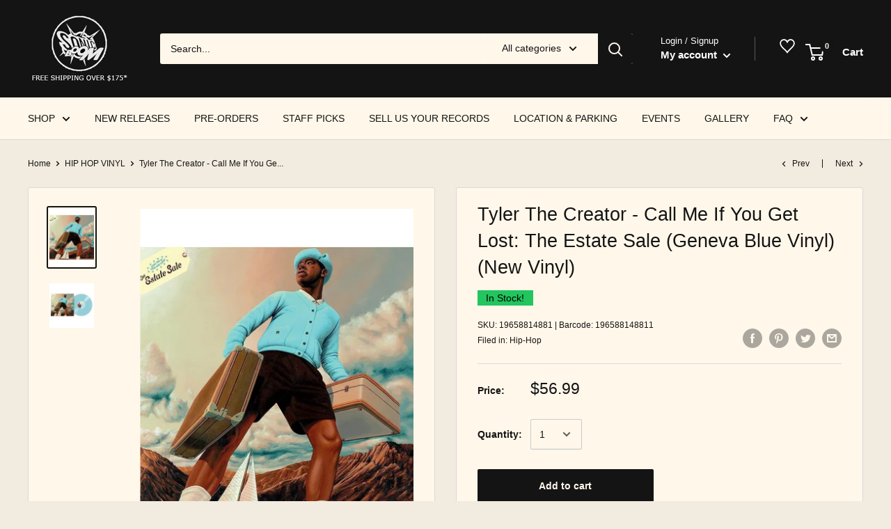

--- FILE ---
content_type: text/html; charset=utf-8
request_url: https://www.sonicboommusic.com/collections/hip-hop/products/tyler-the-creator-call-me-if-you-get-lost-the-estate-sale-geneva-blue-vinyl-new-vinyl
body_size: 104654
content:
<!doctype html>

<html class="no-js" lang="en">
  <head>
<script src="//ajax.googleapis.com/ajax/libs/jquery/2.2.3/jquery.min.js" type="text/javascript"></script>
<!-- Google Tag Manager -->
<script>(function(w,d,s,l,i){w[l]=w[l]||[];w[l].push({'gtm.start':
new Date().getTime(),event:'gtm.js'});var f=d.getElementsByTagName(s)[0],
j=d.createElement(s),dl=l!='dataLayer'?'&l='+l:'';j.async=true;j.src=
'https://www.googletagmanager.com/gtm.js?id='+i+dl;f.parentNode.insertBefore(j,f);
})(window,document,'script','dataLayer','GTM-TZHQCC9');</script>
<!-- End Google Tag Manager -->

    <meta charset="utf-8"> 
    <meta http-equiv="X-UA-Compatible" content="IE=edge,chrome=1">
    <meta name="viewport" content="width=device-width, initial-scale=1.0, height=device-height, minimum-scale=1.0, user-scalable=0">
    <meta name="theme-color" content="#141414"><title>Tyler The Creator - Call Me If You Get Lost: The Estate Sale (Geneva B &ndash; Sonic Boom Records
</title>

      <meta name="description" content="Buy Call Me If You Get Lost: The Estate Sale by Tyler The Creator on geneva b at Sonic Boom Records in Toronto.">
      <meta name="keywords" content="Tyler The Creator, Call Me If You Get Lost: The Estate Sale, geneva b, toronto, music store, record, vinyl" />
    
<link rel="canonical" href="https://www.sonicboommusic.com/products/tyler-the-creator-call-me-if-you-get-lost-the-estate-sale-geneva-blue-vinyl-new-vinyl"><link rel="shortcut icon" href="//www.sonicboommusic.com/cdn/shop/files/Favicon_32x32.png?v=1614291915" type="image/png"><meta property="og:type" content="product">
  <meta property="og:title" content="Tyler The Creator - Call Me If You Get Lost: The Estate Sale (Geneva Blue Vinyl) (New Vinyl)"><meta property="og:image" content="http://www.sonicboommusic.com/cdn/shop/files/Tyler-The-Creator-Call-Me-If-You-Get-Lost-The-Estate-Sale-Geneva-Blue-Vinyl-New-Vinyl_1024x.webp?v=1745586343">
    <meta property="og:image:secure_url" content="https://www.sonicboommusic.com/cdn/shop/files/Tyler-The-Creator-Call-Me-If-You-Get-Lost-The-Estate-Sale-Geneva-Blue-Vinyl-New-Vinyl_1024x.webp?v=1745586343"><meta property="og:image" content="http://www.sonicboommusic.com/cdn/shop/files/Tyler-The-Creator-Call-Me-If-You-Get-Lost-The-Estate-Sale-Geneva-Blue-Vinyl-New-Vinyl-2_1024x.webp?v=1745586346">
    <meta property="og:image:secure_url" content="https://www.sonicboommusic.com/cdn/shop/files/Tyler-The-Creator-Call-Me-If-You-Get-Lost-The-Estate-Sale-Geneva-Blue-Vinyl-New-Vinyl-2_1024x.webp?v=1745586346"><meta property="product:price:amount" content="56.99">
  <meta property="product:price:currency" content="CAD"><meta property="og:description" content="CALL ME IF YOU GET LOST: The Estate Sale is a limited edition 3 LP vinyl set, that features Tyler, The Creator’s original critically acclaimed CALL ME IF YOU GET LOST album plus 8 additional songs, pressed on Geneva Blue colored vinyl. The discs are housed in a triple gatefold jacket with embossed cover, and foil detai"><meta property="og:url" content="https://www.sonicboommusic.com/products/tyler-the-creator-call-me-if-you-get-lost-the-estate-sale-geneva-blue-vinyl-new-vinyl">
<meta property="og:site_name" content="Sonic Boom Records"><meta name="twitter:card" content="summary"><meta name="twitter:title" content="Tyler The Creator - Call Me If You Get Lost: The Estate Sale (Geneva Blue Vinyl) (New Vinyl)">
  <meta name="twitter:description" content="CALL ME IF YOU GET LOST: The Estate Sale is a limited edition 3 LP vinyl set, that features Tyler, The Creator’s original critically acclaimed CALL ME IF YOU GET LOST album plus 8 additional songs, pressed on Geneva Blue colored vinyl. The discs are housed in a triple gatefold jacket with embossed cover, and foil detail, and includes a 28-page booklet.">
  <meta name="twitter:image" content="https://www.sonicboommusic.com/cdn/shop/files/Tyler-The-Creator-Call-Me-If-You-Get-Lost-The-Estate-Sale-Geneva-Blue-Vinyl-New-Vinyl_600x600_crop_center.webp?v=1745586343">
<link rel="preconnect" href="//fonts.shopifycdn.com">
    <link rel="dns-prefetch" href="//productreviews.shopifycdn.com">
    <link rel="dns-prefetch" href="//maps.googleapis.com">
    <link rel="dns-prefetch" href="//maps.gstatic.com">

    
    

<script type="text/javascript">
  function initAppmate(Appmate){
    Appmate.wk.on({
      'click .wk-variant-link': eventHandler(function(){
        var id = Appmate.wk.$(this).closest('[data-wk-item]').attr("data-wk-item");
        var href = this.href;
        var product = Appmate.wk.getItem(id).then(function(product){
          var variant = product.selected_or_first_available_variant || {};
          sendTracking({
            hitType: 'event',
            eventCategory: 'Wishlist',
            eventAction: 'WK Clicked Product',
            eventLabel: 'Wishlist King',
            hitCallback: function() {
              document.location = href;
            }
          }, {
            id: variant.sku || variant.id,
            name: product.title,
            category: product.type,
            brand: product.vendor,
            variant: variant.title,
            price: variant.price
          }, {
            list: "" || undefined
          });
        })
      }),
      'click [data-wk-add-product]': eventHandler(function(){
        var productId = this.getAttribute('data-wk-add-product');
        var select = Appmate.wk.$(this).parents('form').find('select[name="id"]');
        var variantId = select.length ? select.val() : undefined;
        Appmate.wk.addProduct(productId, variantId).then(function(product) {
          var variant = product.selected_or_first_available_variant || {};
          sendTracking({
            hitType: 'event',
            eventCategory: 'Wishlist',
            eventAction: 'WK Added Product',
            eventLabel: 'Wishlist King',
          }, {
            id: variant.sku || variant.id,
            name: product.title,
            category: product.type,
            brand: product.vendor,
            variant: variant.title,
            price: variant.price
          }, {
            list: "" || undefined
          });
        });
      }),
      'click [data-wk-remove-product]': eventHandler(function(){
        var productId = this.getAttribute('data-wk-remove-product');
        Appmate.wk.removeProduct(productId).then(function(product) {
          var variant = product.selected_or_first_available_variant || {};
          sendTracking({
            hitType: 'event',
            eventCategory: 'Wishlist',
            eventAction: 'WK Removed Product',
            eventLabel: 'Wishlist King',
          }, {
            id: variant.sku || variant.id,
            name: product.title,
            category: product.type,
            brand: product.vendor,
            variant: variant.title,
            price: variant.price
          }, {
            list: "" || undefined
          });
        });
      }),
      'click [data-wk-remove-item]': eventHandler(function(){
        var itemId = this.getAttribute('data-wk-remove-item');
        fadeOrNot(this, function() {
          Appmate.wk.removeItem(itemId).then(function(product){
            var variant = product.selected_or_first_available_variant || {};
            sendTracking({
              hitType: 'event',
              eventCategory: 'Wishlist',
              eventAction: 'WK Removed Product',
              eventLabel: 'Wishlist King',
            }, {
              id: variant.sku || variant.id,
              name: product.title,
              category: product.type,
              brand: product.vendor,
              variant: variant.title,
              price: variant.price
            }, {
              list: "" || undefined
            });
          });
        });
      }),
      'click [data-wk-clear-wishlist]': eventHandler(function(){
        var wishlistId = this.getAttribute('data-wk-clear-wishlist');
        Appmate.wk.clear(wishlistId).then(function() {
          sendTracking({
            hitType: 'event',
            eventCategory: 'Wishlist',
            eventAction: 'WK Cleared Wishlist',
            eventLabel: 'Wishlist King',
          });
        });
      }),
      'click [data-wk-share]': eventHandler(function(){
        var params = {
          wkShareService: this.getAttribute("data-wk-share-service"),
          wkShare: this.getAttribute("data-wk-share"),
          wkShareImage: this.getAttribute("data-wk-share-image")
        };
        var shareLink = Appmate.wk.getShareLink(params);

        sendTracking({
          hitType: 'event',
          eventCategory: 'Wishlist',
          eventAction: 'WK Shared Wishlist (' + params.wkShareService + ')',
          eventLabel: 'Wishlist King',
        });

        switch (params.wkShareService) {
          case 'link':
            Appmate.wk.$('#wk-share-link-text').addClass('wk-visible').find('.wk-text').html(shareLink);
            var copyButton = Appmate.wk.$('#wk-share-link-text .wk-clipboard');
            var copyText = copyButton.html();
            var clipboard = Appmate.wk.clipboard(copyButton[0]);
            clipboard.on('success', function(e) {
              copyButton.html('copied');
              setTimeout(function(){
                copyButton.html(copyText);
              }, 2000);
            });
            break;
          case 'email':
            window.location.href = shareLink;
            break;
          case 'contact':
            var contactUrl = '/pages/contact';
            var message = 'Here is the link to my list:\n' + shareLink;
            window.location.href=contactUrl + '?message=' + encodeURIComponent(message);
            break;
          default:
            window.open(
              shareLink,
              'wishlist_share',
              'height=590, width=770, toolbar=no, menubar=no, scrollbars=no, resizable=no, location=no, directories=no, status=no'
            );
        }
      }),
      'click [data-wk-move-to-cart]': eventHandler(function(){
        var $elem = Appmate.wk.$(this);
        $form = $elem.parents('form');
        $elem.prop("disabled", true);

        var item = this.getAttribute('data-wk-move-to-cart');
        var formData = $form.serialize();

        fadeOrNot(this, function(){
          Appmate.wk
          .moveToCart(item, formData)
          .then(function(product){
            $elem.prop("disabled", false);

            var variant = product.selected_or_first_available_variant || {};
            sendTracking({
              hitType: 'event',
              eventCategory: 'Wishlist',
              eventAction: 'WK Added to Cart',
              eventLabel: 'Wishlist King',
              hitCallback: function() {
                window.scrollTo(0, 0);
                location.reload();
              }
            }, {
              id: variant.sku || variant.id,
              name: product.title,
              category: product.type,
              brand: product.vendor,
              variant: variant.title,
              price: variant.price,
              quantity: 1,
            }, {
              list: "" || undefined
            });
          });
        });
      }),
      'render .wk-option-select': function(elem){
        appmateOptionSelect(elem);
      },
      'login-required': function (intent) {
        var redirect = {
          path: window.location.pathname,
          intent: intent
        };
        window.location = '/account/login?wk-redirect=' + encodeURIComponent(JSON.stringify(redirect));
      },
      'render .swiper-container': function (elem) {
        // initSlider()
      },
      'ready': function () {
        // Appmate.wk.$(document).ready(initSlider);
        fillContactForm();

        var redirect = Appmate.wk.getQueryParam('wk-redirect');
        if (redirect) {
          Appmate.wk.addLoginRedirect(Appmate.wk.$('#customer_login'), JSON.parse(redirect));
        }
        var intent = Appmate.wk.getQueryParam('wk-intent');
        if (intent) {
          intent = JSON.parse(intent);
          switch (intent.action) {
            case 'addProduct':
              Appmate.wk.addProduct(intent.product, intent.variant)
              break;
            default:
              console.warn('Wishlist King: Intent not implemented', intent)
          }
          if (window.history && window.history.pushState) {
            history.pushState(null, null, window.location.pathname);
          }
        }
      }
    });

    Appmate.init({
      shop: {
        domain: 'sonic-boom-toronto.myshopify.com'
      },
      session: {
        customer: ''
      },
      globals: {
        settings: {
          app_wk_icon: 'heart',
          app_wk_share_position: 'top',
          app_wk_products_per_row: 4,
          money_format: '<span class="money conversion-bear-money">${{amount}}</span>'
        },
        customer: '',
        customer_accounts_enabled: true,
      },
      wishlist: {
        filter: function(product) {
          return !product.hidden;
        },
        loginRequired: false,
        handle: "/pages/wishlist",
        proxyHandle: "/a/wk",
        share: {
          handle: "/pages/shared-wishlist",
          title: 'My Wishlist',
          description: 'Check out some of my favorite things @ Sonic Boom Records.',
          imageTitle: 'Sonic Boom Records',
          hashTags: 'wishlist',
          twitterUser: false // will be used with via
        }
      }
    });

    function sendTracking(event, product, action) {
      if (typeof fbq === 'function') {
        switch (event.eventAction) {
          case "WK Added Product":
            fbq('track', 'AddToWishlist', {
              value: product.price,
              currency: 'CAD'
            });
            break;
        }
      }
      if (typeof ga === 'function') {
        if (product) {
          delete product.price;
          ga('ec:addProduct', product);
        }

        if (action) {
          ga('ec:setAction', 'click', action);
        }

        if (event) {
          ga('send', event);
        }

        if (!ga.loaded) {
          event && event.hitCallback && event.hitCallback()
        }
      } else {
        event && event.hitCallback && event.hitCallback()
      }
    }

    function initSlider () {
      if (typeof Swiper !== 'undefined') {
        var mySwiper = new Swiper ('.swiper-container', {
          direction: 'horizontal',
          loop: false,
          pagination: '.swiper-pagination',
          nextButton: '.swiper-button-next',
          prevButton: '.swiper-button-prev',
          spaceBetween: 20,
          slidesPerView: 4,
          breakpoints: {
            380: {
              slidesPerView: 1,
              spaceBetween: 0,
            },
            480: {
              slidesPerView: 2,
              spaceBetween: 20,
            }
          }
        })
      }
    }

    function fillContactForm() {
      document.addEventListener('DOMContentLoaded', fillContactForm)
      if (document.getElementById('contact_form')) {
        var message = Appmate.wk.getQueryParam('message');
        var bodyElement = document.querySelector("#contact_form textarea[name='contact[body]']");
        if (bodyElement && message) {
          bodyElement.value = message;
        }
      }
    }

    function eventHandler (callback) {
      return function (event) {
        if (typeof callback === 'function') {
          callback.call(this, event)
        }
        if (event) {
          event.preventDefault();
          event.stopPropagation();
        }
      }
    }

    function fadeOrNot(elem, callback){
      if (typeof $ !== "function") {
        callback();
        return;
      }
      var $elem = $(elem);
  	  if ($elem.parents('.wk-fadeout').length) {
        $elem.parents('.wk-fadeout').fadeOut(callback);
      } else {
        callback();
      }
    }
  }
</script>



<script
  id="wishlist-icon-filled"
  data="wishlist"
  type="text/x-template"
  app="wishlist-king"
>
  {% if settings.app_wk_icon == "heart" %}
    <svg version='1.1' xmlns='https://www.w3.org/2000/svg' width='64' height='64' viewBox='0 0 64 64'>
      <path d='M47.199 4c-6.727 0-12.516 5.472-15.198 11.188-2.684-5.715-8.474-11.188-15.201-11.188-9.274 0-16.8 7.527-16.8 16.802 0 18.865 19.031 23.812 32.001 42.464 12.26-18.536 31.999-24.2 31.999-42.464 0-9.274-7.527-16.802-16.801-16.802z' fill='#000'></path>
    </svg>
  {% elsif settings.app_wk_icon == "star" %}
    <svg version='1.1' xmlns='https://www.w3.org/2000/svg' width='64' height='60.9' viewBox='0 0 64 64'>
      <path d='M63.92,23.25a1.5,1.5,0,0,0-1.39-1H40.3L33.39,1.08A1.5,1.5,0,0,0,32,0h0a1.49,1.49,0,0,0-1.39,1L23.7,22.22H1.47a1.49,1.49,0,0,0-1.39,1A1.39,1.39,0,0,0,.6,24.85l18,13L11.65,59a1.39,1.39,0,0,0,.51,1.61,1.47,1.47,0,0,0,.88.3,1.29,1.29,0,0,0,.88-0.3l18-13.08L50,60.68a1.55,1.55,0,0,0,1.76,0,1.39,1.39,0,0,0,.51-1.61l-6.9-21.14,18-13A1.45,1.45,0,0,0,63.92,23.25Z' fill='#be8508'></path>
    </svg>
  {% endif %}
</script>

<script
  id="wishlist-icon-empty"
  data="wishlist"
  type="text/x-template"
  app="wishlist-king"
>
  {% if settings.app_wk_icon == "heart" %}
    <svg version='1.1' xmlns='https://www.w3.org/2000/svg' width='64px' height='60.833px' viewBox='0 0 64 60.833'>
      <path stroke='#000' stroke-width='5' stroke-miterlimit='10' fill-opacity='0' d='M45.684,2.654c-6.057,0-11.27,4.927-13.684,10.073 c-2.417-5.145-7.63-10.073-13.687-10.073c-8.349,0-15.125,6.776-15.125,15.127c0,16.983,17.134,21.438,28.812,38.231 c11.038-16.688,28.811-21.787,28.811-38.231C60.811,9.431,54.033,2.654,45.684,2.654z'/>
    </svg>
  {% elsif settings.app_wk_icon == "star" %}
    <svg version='1.1' xmlns='https://www.w3.org/2000/svg' width='64' height='60.9' viewBox='0 0 64 64'>
      <path d='M63.92,23.25a1.5,1.5,0,0,0-1.39-1H40.3L33.39,1.08A1.5,1.5,0,0,0,32,0h0a1.49,1.49,0,0,0-1.39,1L23.7,22.22H1.47a1.49,1.49,0,0,0-1.39,1A1.39,1.39,0,0,0,.6,24.85l18,13L11.65,59a1.39,1.39,0,0,0,.51,1.61,1.47,1.47,0,0,0,.88.3,1.29,1.29,0,0,0,.88-0.3l18-13.08L50,60.68a1.55,1.55,0,0,0,1.76,0,1.39,1.39,0,0,0,.51-1.61l-6.9-21.14,18-13A1.45,1.45,0,0,0,63.92,23.25ZM42.75,36.18a1.39,1.39,0,0,0-.51,1.61l5.81,18L32.85,44.69a1.41,1.41,0,0,0-1.67,0L15.92,55.74l5.81-18a1.39,1.39,0,0,0-.51-1.61L6,25.12H24.7a1.49,1.49,0,0,0,1.39-1L32,6.17l5.81,18a1.5,1.5,0,0,0,1.39,1H58Z' fill='#be8508'></path>
    </svg>
  {% endif %}
</script>

<script
  id="wishlist-icon-remove"
  data="wishlist"
  type="text/x-template"
  app="wishlist-king"
>
  <svg role="presentation" viewBox="0 0 16 14">
    <path d="M15 0L1 14m14 0L1 0" stroke="currentColor" fill="none" fill-rule="evenodd"></path>
  </svg>
</script>

<script
  id="wishlist-link"
  data="wishlist"
  type="text/x-template"
  app="wishlist-king"
>
  {% if wishlist.item_count %}
    {% assign link_icon = 'wishlist-icon-filled' %}
  {% else %}
    {% assign link_icon = 'wishlist-icon-empty' %}
  {% endif %}
  <a href="{{ wishlist.url }}" class="wk-link wk-{{ wishlist.state }}" title="View Wishlist"><div class="wk-icon">{% include link_icon %}</div><span class="wk-label">Wishlist</span> <span class="wk-count">({{ wishlist.item_count }})</span></a>
</script>

<script
  id="wishlist-link-li"
  data="wishlist"
  type="text/x-template"
  app="wishlist-king"
>
  <li class="wishlist-link-li wk-{{ wishlist.state }}">
    {% include 'wishlist-link' %}
  </li>
</script>

<script
  id="wishlist-button-product"
  data="product"
  type="text/x-template"
  app="wishlist-king"
>
  {% if product.in_wishlist %}
    {% assign btn_text = 'In Wishlist' %}
    {% assign btn_title = 'Remove from Wishlist' %}
    {% assign btn_action = 'wk-remove-product' %}
    {% assign btn_icon = 'wishlist-icon-filled' %}
  {% else %}
    {% assign btn_text = 'Add to Wishlist' %}
    {% assign btn_title = 'Add to Wishlist' %}
    {% assign btn_action = 'wk-add-product' %}
    {% assign btn_icon = 'wishlist-icon-empty' %}
  {% endif %}

  <button type="button" class="wk-button-product {{ btn_action }}" title="{{ btn_title }}" data-{{ btn_action }}="{{ product.id }}">
    <div class="wk-icon">
      {% include btn_icon %}
    </div>
    <span class="wk-label">{{ btn_text }}</span>
  </button>
</script>

<script
  id="wishlist-button-collection"
  data="product"
  type="text/x-template"
  app="wishlist-king"
>
  {% if product.in_wishlist %}
    {% assign btn_text = 'In Wishlist' %}
    {% assign btn_title = 'Remove from Wishlist' %}
    {% assign btn_action = 'wk-remove-product' %}
    {% assign btn_icon = 'wishlist-icon-filled' %}
  {% else %}
    {% assign btn_text = 'Add to Wishlist' %}
    {% assign btn_title = 'Add to Wishlist' %}
    {% assign btn_action = 'wk-add-product' %}
    {% assign btn_icon = 'wishlist-icon-empty' %}
  {% endif %}

  <button type="button" class="wk-button-collection {{ btn_action }}" title="{{ btn_title }}" data-{{ btn_action }}="{{ product.id }}">
    <div class="wk-icon">
      {% include btn_icon %}
    </div>
    <span class="wk-label">{{ btn_text }}</span>
  </button>
</script>

<script
  id="wishlist-button-wishlist-page"
  data="product"
  type="text/x-template"
  app="wishlist-king"
>
  {% if wishlist.read_only %}
    {% assign item_id = product.id %}
  {% else %}
    {% assign item_id = product.wishlist_item_id %}
  {% endif %}

  {% assign add_class = '' %}
  {% if product.in_wishlist and wishlist.read_only == true %}
    {% assign btn_text = 'In Wishlist' %}
    {% assign btn_title = 'Remove from Wishlist' %}
    {% assign btn_action = 'wk-remove-product' %}
    {% assign btn_icon = 'wishlist-icon-filled' %}
  {% elsif product.in_wishlist and wishlist.read_only == false %}
    {% assign btn_text = 'In Wishlist' %}
    {% assign btn_title = 'Remove from Wishlist' %}
    {% assign btn_action = 'wk-remove-item' %}
    {% assign btn_icon = 'wishlist-icon-remove' %}
    {% assign add_class = 'wk-with-hover' %}
  {% else %}
    {% assign btn_text = 'Add to Wishlist' %}
    {% assign btn_title = 'Add to Wishlist' %}
    {% assign btn_action = 'wk-add-product' %}
    {% assign btn_icon = 'wishlist-icon-empty' %}
    {% assign add_class = 'wk-with-hover' %}
  {% endif %}

  <button type="button" class="wk-button-wishlist-page {{ btn_action }} {{ add_class }}" title="{{ btn_title }}" data-{{ btn_action }}="{{ item_id }}">
    <div class="wk-icon">
      {% include btn_icon %}
    </div>
    <span class="wk-label">{{ btn_text }}</span>
  </button>
</script>

<script
  id="wishlist-button-wishlist-clear"
  data="wishlist"
  type="text/x-template"
  app="wishlist-king"
>
  {% assign btn_text = 'Clear Wishlist' %}
  {% assign btn_title = 'Clear Wishlist' %}
  {% assign btn_class = 'wk-button-wishlist-clear' %}

  <button type="button" class="{{ btn_class }}" title="{{ btn_title }}" data-wk-clear-wishlist="{{ wishlist.permaId }}">
    <span class="wk-label">{{ btn_text }}</span>
  </button>
</script>

<script
  id="wishlist-shared"
  data="shared_wishlist"
  type="text/x-template"
  app="wishlist-king"
>
  {% assign wishlist = shared_wishlist %}
  {% include 'wishlist-collection' with wishlist %}
</script>

<script
  id="wishlist-collection"
  data="wishlist"
  type="text/x-template"
  app="wishlist-king"
>
  <div class='wishlist-collection'>
  {% if wishlist.item_count == 0 %}
    {% include 'wishlist-collection-empty' %}
  {% else %}
    {% if customer_accounts_enabled and customer == false and wishlist.read_only == false %}
      {% include 'wishlist-collection-login-note' %}
    {% endif %}

    {% if settings.app_wk_share_position == "top" %}
      {% unless wishlist.read_only %}
        {% include 'wishlist-collection-share' %}
      {% endunless %}
    {% endif %}

    {% include 'wishlist-collection-loop' %}

    {% if settings.app_wk_share_position == "bottom" %}
      {% unless wishlist.read_only %}
        {% include 'wishlist-collection-share' %}
      {% endunless %}
    {% endif %}

    {% unless wishlist.read_only %}
      {% include 'wishlist-button-wishlist-clear' %}
    {% endunless %}
  {% endif %}
  </div>
</script>

<script
  id="wishlist-row"
  data="wishlist"
  type="text/x-template"
  app="wishlist-king"
>
  <div class='wk-wishlist-row'>
    {% if wishlist.item_count != 0 %}
    <h2 class="wk-wishlist-row-title">Add more from Wishlist</h2>
    <div class="swiper-container">
        <!-- Additional required wrapper -->
        <div class="swiper-wrapper">
            <!-- Slides -->
            {% for product in wishlist.products %}
              {% assign hide_default_title = false %}
              {% if product.variants.length == 1 and product.variants[0].title contains 'Default' %}
                {% assign hide_default_title = true %}
              {% endif %}
              <div
                id="wk-item-{{ product.wishlist_item_id }}"
                class="swiper-slide wk-item wk-fadeout"
                data-wk-item="{{ product.wishlist_item_id }}"
              >
                {% include 'wishlist-collection-product-image' with product %}
                {% include 'wishlist-collection-product-title' with product %}
                {% include 'wishlist-collection-product-price' %}
                {% include 'wishlist-collection-product-form' with product %}
              </div>
            {% endfor %}
        </div>
        <!-- If we need pagination -->
        <!-- <div class="swiper-pagination"></div> -->
    </div>
    <div class="swiper-button-prev">
      <svg fill="#000000" height="24" viewBox="0 0 24 24" width="24" xmlns="http://www.w3.org/2000/svg">
          <path d="M15.41 7.41L14 6l-6 6 6 6 1.41-1.41L10.83 12z"/>
          <path d="M0 0h24v24H0z" fill="none"/>
      </svg>
    </div>
    <div class="swiper-button-next">
      <svg fill="#000000" height="24" viewBox="0 0 24 24" width="24" xmlns="http://www.w3.org/2000/svg">
          <path d="M10 6L8.59 7.41 13.17 12l-4.58 4.59L10 18l6-6z"/>
          <path d="M0 0h24v24H0z" fill="none"/>
      </svg>
    </div>
    {% endif %}
  </div>
</script>

<script
  id="wishlist-collection-empty"
  data="wishlist"
  type="text/x-template"
  app="wishlist-king"
>
  <div class="wk-row">
    <div class="wk-span12">
      <h3 class="wk-wishlist-empty-note">Your wishlist is empty!</h3>
    </div>
  </div>
</script>

<script
  id="wishlist-collection-login-note"
  data="wishlist"
  type="text/x-template"
  app="wishlist-king"
>
  <div class="wk-row">
    <p class="wk-span12 wk-login-note">
      To permanently save your wishlist please <a href="/account/login">login</a> or <a href="/account/register">sign up</a>.
    </p>
  </div>
</script>

<script
  id="wishlist-collection-share"
  data="wishlist"
  type="text/x-template"
  app="wishlist-king"
>
  <h3 id="wk-share-head">Share Wishlist</h3>
  <ul id="wk-share-list">
    <li>{% include 'wishlist-share-button-fb' %}</li>
    <li>{% include 'wishlist-share-button-pinterest' %}</li>
    <li>{% include 'wishlist-share-button-twitter' %}</li>
    <li>{% include 'wishlist-share-button-email' %}</li>
    <li>{% include 'wishlist-share-button-link' %}</li>
    {% comment %}
    <li>{% include 'wishlist-share-button-contact' %}</li>
    {% endcomment %}
    <li id="wk-share-whatsapp">{% include 'wishlist-share-button-whatsapp' %}</li>
  </ul>
  <div id="wk-share-link-text"><span class="wk-text"></span><button class="wk-clipboard" data-clipboard-target="#wk-share-link-text .wk-text">copy link</button></div>
</script>

<script
  id="wishlist-collection-loop"
  data="wishlist"
  type="text/x-template"
  app="wishlist-king"
>
  <div class="wk-row">
    {% assign item_count = 0 %}
    {% for product in wishlist.products %}
      {% assign item_count = item_count | plus: 1 %}
      {% unless limit and item_count > limit %}
        {% assign hide_default_title = false %}
        {% if product.variants.length == 1 and product.variants[0].title contains 'Default' %}
          {% assign hide_default_title = true %}
        {% endif %}

        {% assign items_per_row = settings.app_wk_products_per_row %}
        {% assign wk_item_width = 100 | divided_by: items_per_row %}

        <div class="wk-item-column" style="width: {{ wk_item_width }}%">
          <div id="wk-item-{{ product.wishlist_item_id }}" class="wk-item {{ wk_item_class }} {% unless wishlist.read_only %}wk-fadeout{% endunless %}" data-wk-item="{{ product.wishlist_item_id }}">

            {% include 'wishlist-collection-product-image' with product %}
            {% include 'wishlist-button-wishlist-page' with product %}
            {% include 'wishlist-collection-product-title' with product %}
            {% include 'wishlist-collection-product-price' %}
            {% include 'wishlist-collection-product-form' with product %}
          </div>
        </div>
      {% endunless %}
    {% endfor %}
  </div>
</script>

<script
  id="wishlist-collection-product-image"
  data="wishlist"
  type="text/x-template"
  app="wishlist-king"
>
  <div class="wk-image">
    <a href="{{ product | variant_url }}" class="wk-variant-link wk-content" title="View product">
      <img class="wk-variant-image"
         src="{{ product | variant_img_url: '1000x' }}"
         alt="{{ product.title }}" />
    </a>
  </div>
</script>

<script
  id="wishlist-collection-product-title"
  data="wishlist"
  type="text/x-template"
  app="wishlist-king"
>
  <div class="wk-product-title">
    <a href="{{ product | variant_url }}" class="wk-variant-link" title="View product">{{ product.title }}</a>
  </div>
</script>

<script
  id="wishlist-collection-product-price"
  data="wishlist"
  type="text/x-template"
  app="wishlist-king"
>
  {% assign variant = product.selected_or_first_available_variant %}
  <div class="wk-purchase">
    <span class="wk-price wk-price-preview">
      {% if variant.price >= variant.compare_at_price %}
      {{ variant.price | money }}
      {% else %}
      <span class="saleprice">{{ variant.price | money }}</span> <del>{{ variant.compare_at_price | money }}</del>
      {% endif %}
    </span>
  </div>
</script>

<script
  id="wishlist-collection-product-form"
  data="wishlist"
  type="text/x-template"
  app="wishlist-king"
>
  <form id="wk-add-item-form-{{ product.wishlist_item_id }}" action="/cart/add" method="post" class="wk-add-item-form">

    <!-- Begin product options -->
    <div class="wk-product-options {% if hide_default_title %}wk-no-options{% endif %}">

      <div class="wk-select" {% if hide_default_title %} style="display:none"{% endif %}>
        <select id="wk-option-select-{{ product.wishlist_item_id }}" class="wk-option-select" name="id">

          {% for variant in product.variants %}
          <option value="{{ variant.id }}" {% if variant == product.selected_or_first_available_variant %}selected="selected"{% endif %}>
            {{ variant.title }} - {{ variant.price | money }}
          </option>
          {% endfor %}

        </select>
      </div>

      {% comment %}
        {% if settings.display_quantity_dropdown and product.available %}
        <div class="wk-selector-wrapper">
          <label>Quantity</label>
          <input class="wk-quantity" type="number" name="quantity" value="1" class="wk-item-quantity" />
        </div>
        {% endif %}
      {% endcomment %}

      <div class="wk-purchase-section{% if product.variants.length > 1 %} wk-multiple{% endif %}">
        {% unless product.available %}
        <input type="submit" class="wk-add-to-cart disabled" disabled="disabled" value="Sold Out" />
        {% else %}
          {% assign cart_action = 'wk-move-to-cart' %}
          {% if wishlist.read_only %}
            {% assign cart_action = 'wk-add-to-cart' %}
          {% endif %}
          <input type="submit" class="wk-add-to-cart" data-{{ cart_action }}="{{ product.wishlist_item_id }}" name="add" value="Add to Cart" />
        {% endunless %}
      </div>
    </div>
    <!-- End product options -->
  </form>
</script>

<script
  id="wishlist-share-button-fb"
  data="wishlist"
  type="text/x-template"
  app="wishlist-king"
>
  {% unless wishlist.empty %}
  <a href="#" class="wk-button-share resp-sharing-button__link" title="Share on Facebook" data-wk-share-service="facebook" data-wk-share="{{ wishlist.permaId }}" data-wk-share-image="{{ wishlist.products[0] | variant_img_url: '1200x630' }}">
    <div class="resp-sharing-button resp-sharing-button--facebook resp-sharing-button--large">
      <div aria-hidden="true" class="resp-sharing-button__icon resp-sharing-button__icon--solid">
        <svg version="1.1" x="0px" y="0px" width="24px" height="24px" viewBox="0 0 24 24" enable-background="new 0 0 24 24" xml:space="preserve">
          <g>
            <path d="M18.768,7.465H14.5V5.56c0-0.896,0.594-1.105,1.012-1.105s2.988,0,2.988,0V0.513L14.171,0.5C10.244,0.5,9.5,3.438,9.5,5.32 v2.145h-3v4h3c0,5.212,0,12,0,12h5c0,0,0-6.85,0-12h3.851L18.768,7.465z"/>
          </g>
        </svg>
      </div>
      <span>Facebook</span>
    </div>
  </a>
  {% endunless %}
</script>

<script
  id="wishlist-share-button-twitter"
  data="wishlist"
  type="text/x-template"
  app="wishlist-king"
>
  {% unless wishlist.empty %}
  <a href="#" class="wk-button-share resp-sharing-button__link" title="Share on Twitter" data-wk-share-service="twitter" data-wk-share="{{ wishlist.permaId }}">
    <div class="resp-sharing-button resp-sharing-button--twitter resp-sharing-button--large">
      <div aria-hidden="true" class="resp-sharing-button__icon resp-sharing-button__icon--solid">
        <svg version="1.1" x="0px" y="0px" width="24px" height="24px" viewBox="0 0 24 24" enable-background="new 0 0 24 24" xml:space="preserve">
          <g>
            <path d="M23.444,4.834c-0.814,0.363-1.5,0.375-2.228,0.016c0.938-0.562,0.981-0.957,1.32-2.019c-0.878,0.521-1.851,0.9-2.886,1.104 C18.823,3.053,17.642,2.5,16.335,2.5c-2.51,0-4.544,2.036-4.544,4.544c0,0.356,0.04,0.703,0.117,1.036 C8.132,7.891,4.783,6.082,2.542,3.332C2.151,4.003,1.927,4.784,1.927,5.617c0,1.577,0.803,2.967,2.021,3.782 C3.203,9.375,2.503,9.171,1.891,8.831C1.89,8.85,1.89,8.868,1.89,8.888c0,2.202,1.566,4.038,3.646,4.456 c-0.666,0.181-1.368,0.209-2.053,0.079c0.579,1.804,2.257,3.118,4.245,3.155C5.783,18.102,3.372,18.737,1,18.459 C3.012,19.748,5.399,20.5,7.966,20.5c8.358,0,12.928-6.924,12.928-12.929c0-0.198-0.003-0.393-0.012-0.588 C21.769,6.343,22.835,5.746,23.444,4.834z"/>
          </g>
        </svg>
      </div>
      <span>Twitter</span>
    </div>
  </a>
  {% endunless %}
</script>

<script
  id="wishlist-share-button-pinterest"
  data="wishlist"
  type="text/x-template"
  app="wishlist-king"
>
  {% unless wishlist.empty %}
  <a href="#" class="wk-button-share resp-sharing-button__link" title="Share on Pinterest" data-wk-share-service="pinterest" data-wk-share="{{ wishlist.permaId }}" data-wk-share-image="{{ wishlist.products[0] | variant_img_url: '1200x630' }}">
    <div class="resp-sharing-button resp-sharing-button--pinterest resp-sharing-button--large">
      <div aria-hidden="true" class="resp-sharing-button__icon resp-sharing-button__icon--solid">
        <svg version="1.1" x="0px" y="0px" width="24px" height="24px" viewBox="0 0 24 24" enable-background="new 0 0 24 24" xml:space="preserve">
          <path d="M12.137,0.5C5.86,0.5,2.695,5,2.695,8.752c0,2.272,0.8 ,4.295,2.705,5.047c0.303,0.124,0.574,0.004,0.661-0.33 c0.062-0.231,0.206-0.816,0.271-1.061c0.088-0.331,0.055-0.446-0.19-0.736c-0.532-0.626-0.872-1.439-0.872-2.59 c0-3.339,2.498-6.328,6.505-6.328c3.548,0,5.497,2.168,5.497,5.063c0,3.809-1.687,7.024-4.189,7.024 c-1.382,0-2.416-1.142-2.085-2.545c0.397-1.675,1.167-3.479,1.167-4.688c0-1.081-0.58-1.983-1.782-1.983 c-1.413,0-2.548,1.461-2.548,3.42c0,1.247,0.422,2.09,0.422,2.09s-1.445,6.126-1.699,7.199c-0.505,2.137-0.076,4.756-0.04,5.02 c0.021,0.157,0.224,0.195,0.314,0.078c0.13-0.171,1.813-2.25,2.385-4.325c0.162-0.589,0.929-3.632,0.929-3.632 c0.459,0.876,1.801,1.646,3.228,1.646c4.247,0,7.128-3.871,7.128-9.053C20.5,4.15,17.182,0.5,12.137,0.5z"/>
        </svg>
      </div>
      <span>Pinterest</span>
    </div>
  </a>
  {% endunless %}
</script>

<script
  id="wishlist-share-button-whatsapp"
  data="wishlist"
  type="text/x-template"
  app="wishlist-king"
>
  {% unless wishlist.empty %}
  <a href="#" class="wk-button-share resp-sharing-button__link" title="Share via WhatsApp" data-wk-share-service="whatsapp" data-wk-share="{{ wishlist.permaId }}">
    <div class="resp-sharing-button resp-sharing-button--whatsapp resp-sharing-button--large">
      <div aria-hidden="true" class="resp-sharing-button__icon resp-sharing-button__icon--solid">
        <svg xmlns="https://www.w3.org/2000/svg" width="24" height="24" viewBox="0 0 24 24">
          <path stroke="none" d="M20.1,3.9C17.9,1.7,15,0.5,12,0.5C5.8,0.5,0.7,5.6,0.7,11.9c0,2,0.5,3.9,1.5,5.6l-1.6,5.9l6-1.6c1.6,0.9,3.5,1.3,5.4,1.3l0,0l0,0c6.3,0,11.4-5.1,11.4-11.4C23.3,8.9,22.2,6,20.1,3.9z M12,21.4L12,21.4c-1.7,0-3.3-0.5-4.8-1.3l-0.4-0.2l-3.5,1l1-3.4L4,17c-1-1.5-1.4-3.2-1.4-5.1c0-5.2,4.2-9.4,9.4-9.4c2.5,0,4.9,1,6.7,2.8c1.8,1.8,2.8,4.2,2.8,6.7C21.4,17.2,17.2,21.4,12,21.4z M17.1,14.3c-0.3-0.1-1.7-0.9-1.9-1c-0.3-0.1-0.5-0.1-0.7,0.1c-0.2,0.3-0.8,1-0.9,1.1c-0.2,0.2-0.3,0.2-0.6,0.1c-0.3-0.1-1.2-0.5-2.3-1.4c-0.9-0.8-1.4-1.7-1.6-2c-0.2-0.3,0-0.5,0.1-0.6s0.3-0.3,0.4-0.5c0.2-0.1,0.3-0.3,0.4-0.5c0.1-0.2,0-0.4,0-0.5c0-0.1-0.7-1.5-1-2.1C8.9,6.6,8.6,6.7,8.5,6.7c-0.2,0-0.4,0-0.6,0S7.5,6.8,7.2,7c-0.3,0.3-1,1-1,2.4s1,2.8,1.1,3c0.1,0.2,2,3.1,4.9,4.3c0.7,0.3,1.2,0.5,1.6,0.6c0.7,0.2,1.3,0.2,1.8,0.1c0.6-0.1,1.7-0.7,1.9-1.3c0.2-0.7,0.2-1.2,0.2-1.3C17.6,14.5,17.4,14.4,17.1,14.3z"/>
        </svg>
      </div>
      <span>WhatsApp</span>
    </div>
  </a>
  {% endunless %}
</script>

<script
  id="wishlist-share-button-email"
  data="wishlist"
  type="text/x-template"
  app="wishlist-king"
>
  {% unless wishlist.empty %}
  <a href="#" class="wk-button-share resp-sharing-button__link" title="Share via Email" data-wk-share-service="email" data-wk-share="{{ wishlist.permaId }}">
    <div class="resp-sharing-button resp-sharing-button--email resp-sharing-button--large">
      <div aria-hidden="true" class="resp-sharing-button__icon resp-sharing-button__icon--solid">
        <svg version="1.1" x="0px" y="0px" width="24px" height="24px" viewBox="0 0 24 24" enable-background="new 0 0 24 24" xml:space="preserve">
          <path d="M22,4H2C0.897,4,0,4.897,0,6v12c0,1.103,0.897,2,2,2h20c1.103,0,2-0.897,2-2V6C24,4.897,23.103,4,22,4z M7.248,14.434 l-3.5,2C3.67,16.479,3.584,16.5,3.5,16.5c-0.174,0-0.342-0.09-0.435-0.252c-0.137-0.239-0.054-0.545,0.186-0.682l3.5-2 c0.24-0.137,0.545-0.054,0.682,0.186C7.571,13.992,7.488,14.297,7.248,14.434z M12,14.5c-0.094,0-0.189-0.026-0.271-0.08l-8.5-5.5 C2.997,8.77,2.93,8.46,3.081,8.229c0.15-0.23,0.459-0.298,0.691-0.147L12,13.405l8.229-5.324c0.232-0.15,0.542-0.084,0.691,0.147 c0.15,0.232,0.083,0.542-0.148,0.691l-8.5,5.5C12.189,14.474,12.095,14.5,12,14.5z M20.934,16.248 C20.842,16.41,20.673,16.5,20.5,16.5c-0.084,0-0.169-0.021-0.248-0.065l-3.5-2c-0.24-0.137-0.323-0.442-0.186-0.682 s0.443-0.322,0.682-0.186l3.5,2C20.988,15.703,21.071,16.009,20.934,16.248z"/>
        </svg>
      </div>
      <span>Email</span>
    </div>
  </a>
  {% endunless %}
</script>

<script
  id="wishlist-share-button-link"
  data="wishlist"
  type="text/x-template"
  app="wishlist-king"
>
  {% unless wishlist.empty %}
  <a href="#" class="wk-button-share resp-sharing-button__link" title="Share via link" data-wk-share-service="link" data-wk-share="{{ wishlist.permaId }}">
    <div class="resp-sharing-button resp-sharing-button--link resp-sharing-button--large">
      <div aria-hidden="true" class="resp-sharing-button__icon resp-sharing-button__icon--solid">
        <svg version='1.1' xmlns='https://www.w3.org/2000/svg' width='512' height='512' viewBox='0 0 512 512'>
          <path d='M459.654,233.373l-90.531,90.5c-49.969,50-131.031,50-181,0c-7.875-7.844-14.031-16.688-19.438-25.813
          l42.063-42.063c2-2.016,4.469-3.172,6.828-4.531c2.906,9.938,7.984,19.344,15.797,27.156c24.953,24.969,65.563,24.938,90.5,0
          l90.5-90.5c24.969-24.969,24.969-65.563,0-90.516c-24.938-24.953-65.531-24.953-90.5,0l-32.188,32.219
          c-26.109-10.172-54.25-12.906-81.641-8.891l68.578-68.578c50-49.984,131.031-49.984,181.031,0
          C509.623,102.342,509.623,183.389,459.654,233.373z M220.326,382.186l-32.203,32.219c-24.953,24.938-65.563,24.938-90.516,0
          c-24.953-24.969-24.953-65.563,0-90.531l90.516-90.5c24.969-24.969,65.547-24.969,90.5,0c7.797,7.797,12.875,17.203,15.813,27.125
          c2.375-1.375,4.813-2.5,6.813-4.5l42.063-42.047c-5.375-9.156-11.563-17.969-19.438-25.828c-49.969-49.984-131.031-49.984-181.016,0
          l-90.5,90.5c-49.984,50-49.984,131.031,0,181.031c49.984,49.969,131.031,49.969,181.016,0l68.594-68.594
          C274.561,395.092,246.42,392.342,220.326,382.186z'/>
        </svg>
      </div>
      <span>E-Mail</span>
    </div>
  </a>
  {% endunless %}
</script>

<script
  id="wishlist-share-button-contact"
  data="wishlist"
  type="text/x-template"
  app="wishlist-king"
>
  {% unless wishlist.empty %}
  <a href="#" class="wk-button-share resp-sharing-button__link" title="Send to customer service" data-wk-share-service="contact" data-wk-share="{{ wishlist.permaId }}">
    <div class="resp-sharing-button resp-sharing-button--link resp-sharing-button--large">
      <div aria-hidden="true" class="resp-sharing-button__icon resp-sharing-button__icon--solid">
        <svg height="24" viewBox="0 0 24 24" width="24" xmlns="http://www.w3.org/2000/svg">
            <path d="M0 0h24v24H0z" fill="none"/>
            <path d="M19 2H5c-1.11 0-2 .9-2 2v14c0 1.1.89 2 2 2h4l3 3 3-3h4c1.1 0 2-.9 2-2V4c0-1.1-.9-2-2-2zm-6 16h-2v-2h2v2zm2.07-7.75l-.9.92C13.45 11.9 13 12.5 13 14h-2v-.5c0-1.1.45-2.1 1.17-2.83l1.24-1.26c.37-.36.59-.86.59-1.41 0-1.1-.9-2-2-2s-2 .9-2 2H8c0-2.21 1.79-4 4-4s4 1.79 4 4c0 .88-.36 1.68-.93 2.25z"/>
        </svg>
      </div>
      <span>E-Mail</span>
    </div>
  </a>
  {% endunless %}
</script>



<script>
  function appmateSelectCallback(variant, selector) {
    var shop = Appmate.wk.globals.shop;
    var product = Appmate.wk.getProduct(variant.product_id);
    var itemId = Appmate.wk.$(selector.variantIdField).parents('[data-wk-item]').attr('data-wk-item');
    var container = Appmate.wk.$('#wk-item-' + itemId);


    

    var imageUrl = '';

    if (variant && variant.image) {
      imageUrl = Appmate.wk.filters.img_url(variant, '1000x');
    } else if (product) {
      imageUrl = Appmate.wk.filters.img_url(product, '1000x');
    }

    if (imageUrl) {
      container.find('.wk-variant-image').attr('src', imageUrl);
    }

    var formatMoney = Appmate.wk.filters.money;

    if (!product.hidden && variant && (variant.available || variant.inventory_policy === 'continue')) {
      container.find('.wk-add-to-cart').removeAttr('disabled').removeClass('disabled').attr('value', 'Add to Cart');
      if(parseFloat(variant.price) < parseFloat(variant.compare_at_price)){
        container.find('.wk-price-preview').html(formatMoney(variant.price) + " <del>" + formatMoney(variant.compare_at_price) + "</del>");
      } else {
        container.find('.wk-price-preview').html(formatMoney(variant.price));
      }
    } else {
      var message = variant && !product.hidden ? "Sold Out" : "Unavailable";
      container.find('.wk-add-to-cart').addClass('disabled').attr('disabled', 'disabled').attr('value', message);
      container.find('.wk-price-preview').text(message);
    }

  };

  function appmateOptionSelect(el){
    if (!Shopify || !Shopify.OptionSelectors) {
      throw new Error('Missing option_selection.js! Please check templates/page.wishlist.liquid');
    }

    var id = el.getAttribute('id');
    var itemId = Appmate.wk.$(el).parents('[data-wk-item]').attr('data-wk-item');
    var container = Appmate.wk.$('#wk-item-' + itemId);

    Appmate.wk.getItem(itemId).then(function(product){
      var selector = new Shopify.OptionSelectors(id, {
        product: product,
        onVariantSelected: appmateSelectCallback,
        enableHistoryState: false
      });

      if (product.selected_variant_id) {
        selector.selectVariant(product.selected_variant_id);
      }

      selector.selectors.forEach(function(selector){
        if (selector.values.length < 2) {
          Appmate.wk.$(selector.element).parents(".selector-wrapper").css({display: "none"});
        }
      });

      // Add label if only one product option and it isn't 'Title'.
      if (product.options.length == 1 && product.options[0] != 'Title') {
        Appmate.wk.$(container)
        .find('.selector-wrapper:first-child')
        .prepend('<label>' + product.options[0] + '</label>');
      }
    });
  }
</script>

<script
  src="//www.sonicboommusic.com/cdn/shop/t/24/assets/app_wishlist-king.min.js?v=156957388388538131401721756842"
  async
></script>
<link
  href="//www.sonicboommusic.com/cdn/shop/t/24/assets/appmate-wishlist-king.scss.css?v=17111456268995468301721756842"
  rel="stylesheet"
/>


    
    
    <script>window.performance && window.performance.mark && window.performance.mark('shopify.content_for_header.start');</script><meta name="google-site-verification" content="6EfFbgVDzFZVI7n-wIpasI8nsFP8ugG78dk83PMiZyI">
<meta id="shopify-digital-wallet" name="shopify-digital-wallet" content="/9487188015/digital_wallets/dialog">
<meta name="shopify-checkout-api-token" content="1348dd77c852f2c4e7c169f0a3c5f00a">
<meta id="in-context-paypal-metadata" data-shop-id="9487188015" data-venmo-supported="false" data-environment="production" data-locale="en_US" data-paypal-v4="true" data-currency="CAD">
<link rel="alternate" type="application/json+oembed" href="https://www.sonicboommusic.com/products/tyler-the-creator-call-me-if-you-get-lost-the-estate-sale-geneva-blue-vinyl-new-vinyl.oembed">
<script async="async" src="/checkouts/internal/preloads.js?locale=en-CA"></script>
<link rel="preconnect" href="https://shop.app" crossorigin="anonymous">
<script async="async" src="https://shop.app/checkouts/internal/preloads.js?locale=en-CA&shop_id=9487188015" crossorigin="anonymous"></script>
<script id="apple-pay-shop-capabilities" type="application/json">{"shopId":9487188015,"countryCode":"CA","currencyCode":"CAD","merchantCapabilities":["supports3DS"],"merchantId":"gid:\/\/shopify\/Shop\/9487188015","merchantName":"Sonic Boom Records","requiredBillingContactFields":["postalAddress","email","phone"],"requiredShippingContactFields":["postalAddress","email","phone"],"shippingType":"shipping","supportedNetworks":["visa","masterCard","amex","discover","interac","jcb"],"total":{"type":"pending","label":"Sonic Boom Records","amount":"1.00"},"shopifyPaymentsEnabled":true,"supportsSubscriptions":true}</script>
<script id="shopify-features" type="application/json">{"accessToken":"1348dd77c852f2c4e7c169f0a3c5f00a","betas":["rich-media-storefront-analytics"],"domain":"www.sonicboommusic.com","predictiveSearch":true,"shopId":9487188015,"locale":"en"}</script>
<script>var Shopify = Shopify || {};
Shopify.shop = "sonic-boom-toronto.myshopify.com";
Shopify.locale = "en";
Shopify.currency = {"active":"CAD","rate":"1.0"};
Shopify.country = "CA";
Shopify.theme = {"name":"Copy of Theme A - Main Theme","id":142039122151,"schema_name":"Warehouse","schema_version":"1.0.1","theme_store_id":871,"role":"main"};
Shopify.theme.handle = "null";
Shopify.theme.style = {"id":null,"handle":null};
Shopify.cdnHost = "www.sonicboommusic.com/cdn";
Shopify.routes = Shopify.routes || {};
Shopify.routes.root = "/";</script>
<script type="module">!function(o){(o.Shopify=o.Shopify||{}).modules=!0}(window);</script>
<script>!function(o){function n(){var o=[];function n(){o.push(Array.prototype.slice.apply(arguments))}return n.q=o,n}var t=o.Shopify=o.Shopify||{};t.loadFeatures=n(),t.autoloadFeatures=n()}(window);</script>
<script>
  window.ShopifyPay = window.ShopifyPay || {};
  window.ShopifyPay.apiHost = "shop.app\/pay";
  window.ShopifyPay.redirectState = null;
</script>
<script id="shop-js-analytics" type="application/json">{"pageType":"product"}</script>
<script defer="defer" async type="module" src="//www.sonicboommusic.com/cdn/shopifycloud/shop-js/modules/v2/client.init-shop-cart-sync_BdyHc3Nr.en.esm.js"></script>
<script defer="defer" async type="module" src="//www.sonicboommusic.com/cdn/shopifycloud/shop-js/modules/v2/chunk.common_Daul8nwZ.esm.js"></script>
<script type="module">
  await import("//www.sonicboommusic.com/cdn/shopifycloud/shop-js/modules/v2/client.init-shop-cart-sync_BdyHc3Nr.en.esm.js");
await import("//www.sonicboommusic.com/cdn/shopifycloud/shop-js/modules/v2/chunk.common_Daul8nwZ.esm.js");

  window.Shopify.SignInWithShop?.initShopCartSync?.({"fedCMEnabled":true,"windoidEnabled":true});

</script>
<script>
  window.Shopify = window.Shopify || {};
  if (!window.Shopify.featureAssets) window.Shopify.featureAssets = {};
  window.Shopify.featureAssets['shop-js'] = {"shop-cart-sync":["modules/v2/client.shop-cart-sync_QYOiDySF.en.esm.js","modules/v2/chunk.common_Daul8nwZ.esm.js"],"init-fed-cm":["modules/v2/client.init-fed-cm_DchLp9rc.en.esm.js","modules/v2/chunk.common_Daul8nwZ.esm.js"],"shop-button":["modules/v2/client.shop-button_OV7bAJc5.en.esm.js","modules/v2/chunk.common_Daul8nwZ.esm.js"],"init-windoid":["modules/v2/client.init-windoid_DwxFKQ8e.en.esm.js","modules/v2/chunk.common_Daul8nwZ.esm.js"],"shop-cash-offers":["modules/v2/client.shop-cash-offers_DWtL6Bq3.en.esm.js","modules/v2/chunk.common_Daul8nwZ.esm.js","modules/v2/chunk.modal_CQq8HTM6.esm.js"],"shop-toast-manager":["modules/v2/client.shop-toast-manager_CX9r1SjA.en.esm.js","modules/v2/chunk.common_Daul8nwZ.esm.js"],"init-shop-email-lookup-coordinator":["modules/v2/client.init-shop-email-lookup-coordinator_UhKnw74l.en.esm.js","modules/v2/chunk.common_Daul8nwZ.esm.js"],"pay-button":["modules/v2/client.pay-button_DzxNnLDY.en.esm.js","modules/v2/chunk.common_Daul8nwZ.esm.js"],"avatar":["modules/v2/client.avatar_BTnouDA3.en.esm.js"],"init-shop-cart-sync":["modules/v2/client.init-shop-cart-sync_BdyHc3Nr.en.esm.js","modules/v2/chunk.common_Daul8nwZ.esm.js"],"shop-login-button":["modules/v2/client.shop-login-button_D8B466_1.en.esm.js","modules/v2/chunk.common_Daul8nwZ.esm.js","modules/v2/chunk.modal_CQq8HTM6.esm.js"],"init-customer-accounts-sign-up":["modules/v2/client.init-customer-accounts-sign-up_C8fpPm4i.en.esm.js","modules/v2/client.shop-login-button_D8B466_1.en.esm.js","modules/v2/chunk.common_Daul8nwZ.esm.js","modules/v2/chunk.modal_CQq8HTM6.esm.js"],"init-shop-for-new-customer-accounts":["modules/v2/client.init-shop-for-new-customer-accounts_CVTO0Ztu.en.esm.js","modules/v2/client.shop-login-button_D8B466_1.en.esm.js","modules/v2/chunk.common_Daul8nwZ.esm.js","modules/v2/chunk.modal_CQq8HTM6.esm.js"],"init-customer-accounts":["modules/v2/client.init-customer-accounts_dRgKMfrE.en.esm.js","modules/v2/client.shop-login-button_D8B466_1.en.esm.js","modules/v2/chunk.common_Daul8nwZ.esm.js","modules/v2/chunk.modal_CQq8HTM6.esm.js"],"shop-follow-button":["modules/v2/client.shop-follow-button_CkZpjEct.en.esm.js","modules/v2/chunk.common_Daul8nwZ.esm.js","modules/v2/chunk.modal_CQq8HTM6.esm.js"],"lead-capture":["modules/v2/client.lead-capture_BntHBhfp.en.esm.js","modules/v2/chunk.common_Daul8nwZ.esm.js","modules/v2/chunk.modal_CQq8HTM6.esm.js"],"checkout-modal":["modules/v2/client.checkout-modal_CfxcYbTm.en.esm.js","modules/v2/chunk.common_Daul8nwZ.esm.js","modules/v2/chunk.modal_CQq8HTM6.esm.js"],"shop-login":["modules/v2/client.shop-login_Da4GZ2H6.en.esm.js","modules/v2/chunk.common_Daul8nwZ.esm.js","modules/v2/chunk.modal_CQq8HTM6.esm.js"],"payment-terms":["modules/v2/client.payment-terms_MV4M3zvL.en.esm.js","modules/v2/chunk.common_Daul8nwZ.esm.js","modules/v2/chunk.modal_CQq8HTM6.esm.js"]};
</script>
<script>(function() {
  var isLoaded = false;
  function asyncLoad() {
    if (isLoaded) return;
    isLoaded = true;
    var urls = ["https:\/\/chimpstatic.com\/mcjs-connected\/js\/users\/1e81b4a47be06e36a723be4ef\/6c7d05da303f4548bf9538fae.js?shop=sonic-boom-toronto.myshopify.com","https:\/\/formbuilder.hulkapps.com\/skeletopapp.js?shop=sonic-boom-toronto.myshopify.com","https:\/\/currency.conversionbear.com\/script?app=currency\u0026shop=sonic-boom-toronto.myshopify.com","\/\/backinstock.useamp.com\/widget\/40745_1767156684.js?category=bis\u0026v=6\u0026shop=sonic-boom-toronto.myshopify.com"];
    for (var i = 0; i < urls.length; i++) {
      var s = document.createElement('script');
      s.type = 'text/javascript';
      s.async = true;
      s.src = urls[i];
      var x = document.getElementsByTagName('script')[0];
      x.parentNode.insertBefore(s, x);
    }
  };
  if(window.attachEvent) {
    window.attachEvent('onload', asyncLoad);
  } else {
    window.addEventListener('load', asyncLoad, false);
  }
})();</script>
<script id="__st">var __st={"a":9487188015,"offset":-18000,"reqid":"670ecbe7-c1e9-4c8a-8cfb-fa3518ce2a86-1768942024","pageurl":"www.sonicboommusic.com\/collections\/hip-hop\/products\/tyler-the-creator-call-me-if-you-get-lost-the-estate-sale-geneva-blue-vinyl-new-vinyl","u":"71e788070314","p":"product","rtyp":"product","rid":8470982820071};</script>
<script>window.ShopifyPaypalV4VisibilityTracking = true;</script>
<script id="captcha-bootstrap">!function(){'use strict';const t='contact',e='account',n='new_comment',o=[[t,t],['blogs',n],['comments',n],[t,'customer']],c=[[e,'customer_login'],[e,'guest_login'],[e,'recover_customer_password'],[e,'create_customer']],r=t=>t.map((([t,e])=>`form[action*='/${t}']:not([data-nocaptcha='true']) input[name='form_type'][value='${e}']`)).join(','),a=t=>()=>t?[...document.querySelectorAll(t)].map((t=>t.form)):[];function s(){const t=[...o],e=r(t);return a(e)}const i='password',u='form_key',d=['recaptcha-v3-token','g-recaptcha-response','h-captcha-response',i],f=()=>{try{return window.sessionStorage}catch{return}},m='__shopify_v',_=t=>t.elements[u];function p(t,e,n=!1){try{const o=window.sessionStorage,c=JSON.parse(o.getItem(e)),{data:r}=function(t){const{data:e,action:n}=t;return t[m]||n?{data:e,action:n}:{data:t,action:n}}(c);for(const[e,n]of Object.entries(r))t.elements[e]&&(t.elements[e].value=n);n&&o.removeItem(e)}catch(o){console.error('form repopulation failed',{error:o})}}const l='form_type',E='cptcha';function T(t){t.dataset[E]=!0}const w=window,h=w.document,L='Shopify',v='ce_forms',y='captcha';let A=!1;((t,e)=>{const n=(g='f06e6c50-85a8-45c8-87d0-21a2b65856fe',I='https://cdn.shopify.com/shopifycloud/storefront-forms-hcaptcha/ce_storefront_forms_captcha_hcaptcha.v1.5.2.iife.js',D={infoText:'Protected by hCaptcha',privacyText:'Privacy',termsText:'Terms'},(t,e,n)=>{const o=w[L][v],c=o.bindForm;if(c)return c(t,g,e,D).then(n);var r;o.q.push([[t,g,e,D],n]),r=I,A||(h.body.append(Object.assign(h.createElement('script'),{id:'captcha-provider',async:!0,src:r})),A=!0)});var g,I,D;w[L]=w[L]||{},w[L][v]=w[L][v]||{},w[L][v].q=[],w[L][y]=w[L][y]||{},w[L][y].protect=function(t,e){n(t,void 0,e),T(t)},Object.freeze(w[L][y]),function(t,e,n,w,h,L){const[v,y,A,g]=function(t,e,n){const i=e?o:[],u=t?c:[],d=[...i,...u],f=r(d),m=r(i),_=r(d.filter((([t,e])=>n.includes(e))));return[a(f),a(m),a(_),s()]}(w,h,L),I=t=>{const e=t.target;return e instanceof HTMLFormElement?e:e&&e.form},D=t=>v().includes(t);t.addEventListener('submit',(t=>{const e=I(t);if(!e)return;const n=D(e)&&!e.dataset.hcaptchaBound&&!e.dataset.recaptchaBound,o=_(e),c=g().includes(e)&&(!o||!o.value);(n||c)&&t.preventDefault(),c&&!n&&(function(t){try{if(!f())return;!function(t){const e=f();if(!e)return;const n=_(t);if(!n)return;const o=n.value;o&&e.removeItem(o)}(t);const e=Array.from(Array(32),(()=>Math.random().toString(36)[2])).join('');!function(t,e){_(t)||t.append(Object.assign(document.createElement('input'),{type:'hidden',name:u})),t.elements[u].value=e}(t,e),function(t,e){const n=f();if(!n)return;const o=[...t.querySelectorAll(`input[type='${i}']`)].map((({name:t})=>t)),c=[...d,...o],r={};for(const[a,s]of new FormData(t).entries())c.includes(a)||(r[a]=s);n.setItem(e,JSON.stringify({[m]:1,action:t.action,data:r}))}(t,e)}catch(e){console.error('failed to persist form',e)}}(e),e.submit())}));const S=(t,e)=>{t&&!t.dataset[E]&&(n(t,e.some((e=>e===t))),T(t))};for(const o of['focusin','change'])t.addEventListener(o,(t=>{const e=I(t);D(e)&&S(e,y())}));const B=e.get('form_key'),M=e.get(l),P=B&&M;t.addEventListener('DOMContentLoaded',(()=>{const t=y();if(P)for(const e of t)e.elements[l].value===M&&p(e,B);[...new Set([...A(),...v().filter((t=>'true'===t.dataset.shopifyCaptcha))])].forEach((e=>S(e,t)))}))}(h,new URLSearchParams(w.location.search),n,t,e,['guest_login'])})(!0,!0)}();</script>
<script integrity="sha256-4kQ18oKyAcykRKYeNunJcIwy7WH5gtpwJnB7kiuLZ1E=" data-source-attribution="shopify.loadfeatures" defer="defer" src="//www.sonicboommusic.com/cdn/shopifycloud/storefront/assets/storefront/load_feature-a0a9edcb.js" crossorigin="anonymous"></script>
<script crossorigin="anonymous" defer="defer" src="//www.sonicboommusic.com/cdn/shopifycloud/storefront/assets/shopify_pay/storefront-65b4c6d7.js?v=20250812"></script>
<script data-source-attribution="shopify.dynamic_checkout.dynamic.init">var Shopify=Shopify||{};Shopify.PaymentButton=Shopify.PaymentButton||{isStorefrontPortableWallets:!0,init:function(){window.Shopify.PaymentButton.init=function(){};var t=document.createElement("script");t.src="https://www.sonicboommusic.com/cdn/shopifycloud/portable-wallets/latest/portable-wallets.en.js",t.type="module",document.head.appendChild(t)}};
</script>
<script data-source-attribution="shopify.dynamic_checkout.buyer_consent">
  function portableWalletsHideBuyerConsent(e){var t=document.getElementById("shopify-buyer-consent"),n=document.getElementById("shopify-subscription-policy-button");t&&n&&(t.classList.add("hidden"),t.setAttribute("aria-hidden","true"),n.removeEventListener("click",e))}function portableWalletsShowBuyerConsent(e){var t=document.getElementById("shopify-buyer-consent"),n=document.getElementById("shopify-subscription-policy-button");t&&n&&(t.classList.remove("hidden"),t.removeAttribute("aria-hidden"),n.addEventListener("click",e))}window.Shopify?.PaymentButton&&(window.Shopify.PaymentButton.hideBuyerConsent=portableWalletsHideBuyerConsent,window.Shopify.PaymentButton.showBuyerConsent=portableWalletsShowBuyerConsent);
</script>
<script data-source-attribution="shopify.dynamic_checkout.cart.bootstrap">document.addEventListener("DOMContentLoaded",(function(){function t(){return document.querySelector("shopify-accelerated-checkout-cart, shopify-accelerated-checkout")}if(t())Shopify.PaymentButton.init();else{new MutationObserver((function(e,n){t()&&(Shopify.PaymentButton.init(),n.disconnect())})).observe(document.body,{childList:!0,subtree:!0})}}));
</script>
<script id='scb4127' type='text/javascript' async='' src='https://www.sonicboommusic.com/cdn/shopifycloud/privacy-banner/storefront-banner.js'></script><link id="shopify-accelerated-checkout-styles" rel="stylesheet" media="screen" href="https://www.sonicboommusic.com/cdn/shopifycloud/portable-wallets/latest/accelerated-checkout-backwards-compat.css" crossorigin="anonymous">
<style id="shopify-accelerated-checkout-cart">
        #shopify-buyer-consent {
  margin-top: 1em;
  display: inline-block;
  width: 100%;
}

#shopify-buyer-consent.hidden {
  display: none;
}

#shopify-subscription-policy-button {
  background: none;
  border: none;
  padding: 0;
  text-decoration: underline;
  font-size: inherit;
  cursor: pointer;
}

#shopify-subscription-policy-button::before {
  box-shadow: none;
}

      </style>

<script>window.performance && window.performance.mark && window.performance.mark('shopify.content_for_header.end');</script>

    <link rel="stylesheet" href="//www.sonicboommusic.com/cdn/shop/t/24/assets/theme.scss.css?v=4784640204458144581759245312">

    <script>
      // This allows to expose several variables to the global scope, to be used in scripts
      window.theme = {
        template: "product",
        localeRootUrl: '',
        shopCurrency: "CAD",
        cartCount: 0,
        customerId: null,
        moneyFormat: "\u003cspan class=\"money conversion-bear-money\"\u003e${{amount}}\u003c\/span\u003e",
        moneyWithCurrencyFormat: "\u003cspan class=\"money conversion-bear-money\"\u003e${{amount}}\u003c\/span\u003e",
        useNativeMultiCurrency: false,
        currencyConversionEnabled: false,
        currencyConversionMoneyFormat: "money_format",
        currencyConversionRoundAmounts: false,
        showDiscount: true,
        discountMode: "saving",
        searchMode: "product",
        cartType: "page"
      };

      window.languages = {
        collectionOnSaleLabel: "Save {{savings}}",
        productFormUnavailable: "Unavailable",
        productFormAddToCart: "Add to cart",
        productFormSoldOut: "Currently out of stock",
        productViewMore: "View more",
        productViewLess: "View less",
        shippingEstimatorNoResults: "No shipping could be found for your address.",
        shippingEstimatorOneResult: "There is one shipping rate for your address:",
        shippingEstimatorMultipleResults: "There are {{count}} shipping rates for your address:",
        shippingEstimatorErrors: "There are some errors:"
      };

      window.lazySizesConfig = {
        loadHidden: false,
        hFac: 0.8,
        expFactor: 3,
        customMedia: {
          '--phone': '(max-width: 640px)',
          '--tablet': '(min-width: 641px) and (max-width: 1023px)',
          '--lap': '(min-width: 1024px)'
        }
      };

      document.documentElement.className = document.documentElement.className.replace('no-js', 'js');

      // This code is done to force reload the page when the back button is hit (which allows to fix stale data on cart, for instance)
      if (performance.navigation.type === 2) {
        location.reload(true);
      }
    </script>

    <script src="//www.sonicboommusic.com/cdn/shop/t/24/assets/lazysizes.min.js?v=38423348123636194381721756842" async></script>

    
<script src="//polyfill-fastly.net/v3/polyfill.min.js?unknown=polyfill&features=fetch,Element.prototype.closest,Element.prototype.matches,Element.prototype.remove,Element.prototype.classList,Array.prototype.includes,Array.prototype.fill,String.prototype.includes,String.prototype.padStart,Object.assign,CustomEvent,Intl,URL,DOMTokenList,IntersectionObserver,IntersectionObserverEntry" defer></script>
    <script src="//www.sonicboommusic.com/cdn/shop/t/24/assets/libs.min.js?v=123958168626839399821721756842" defer></script>
    <script src="//www.sonicboommusic.com/cdn/shop/t/24/assets/theme.min.js?v=12014011770823256641721756842" defer></script>
    <script src="//www.sonicboommusic.com/cdn/shop/t/24/assets/custom.js?v=90373254691674712701721756842" defer></script>

    
  <script type="application/ld+json">
  {
    "@context": "http://schema.org",
    "@type": "Product",
    "offers": [{
          "@type": "Offer",
          "name": "Default Title",
          "availability":"https://schema.org/InStock",
          "price": "56.99",
          "priceCurrency": "CAD",
          "priceValidUntil": "2026-01-30","sku": "19658814881","url": "//products/tyler-the-creator-call-me-if-you-get-lost-the-estate-sale-geneva-blue-vinyl-new-vinyl?variant=47823790833895"
        }
],
      "gtin12": "196588148811",
      "productId": "196588148811",

    "brand": {
      "name": "Sony"
    },
    "name": "Tyler The Creator - Call Me If You Get Lost: The Estate Sale (Geneva Blue Vinyl) (New Vinyl)",
    "description": "CALL ME IF YOU GET LOST: The Estate Sale is a limited edition 3 LP vinyl set, that features Tyler, The Creator’s original critically acclaimed CALL ME IF YOU GET LOST album plus 8 additional songs, pressed on Geneva Blue colored vinyl. The discs are housed in a triple gatefold jacket with embossed cover, and foil detail, and includes a 28-page booklet.",
    "category": "New Vinyl",
    "url": "//products/tyler-the-creator-call-me-if-you-get-lost-the-estate-sale-geneva-blue-vinyl-new-vinyl",
    "sku": "19658814881",
    "image": {
      "@type": "ImageObject",
      "url": "https://www.sonicboommusic.com/cdn/shop/files/Tyler-The-Creator-Call-Me-If-You-Get-Lost-The-Estate-Sale-Geneva-Blue-Vinyl-New-Vinyl_1024x.webp?v=1745586343",
      "image": "https://www.sonicboommusic.com/cdn/shop/files/Tyler-The-Creator-Call-Me-If-You-Get-Lost-The-Estate-Sale-Geneva-Blue-Vinyl-New-Vinyl_1024x.webp?v=1745586343",
      "name": "Tyler The Creator - Call Me If You Get Lost: The Estate Sale (Geneva Blue Vinyl) (New Vinyl)",
      "width": "1024",
      "height": "1024"
    }
  }
  </script>

      <script src="https://www.google.com/recaptcha/api.js?render=reCAPTCHA_site_key"></script>
  <script>
  grecaptcha.ready(function() {
      grecaptcha.execute('6Lfy8t8UAAAAAJPGIKy-En49rwPp4UI2aqDqzFXD', {action: 'homepage'}).then(function(token) {
         ...
      });
  });
  </script>

<link rel="stylesheet" href="//www.sonicboommusic.com/cdn/shop/t/24/assets/sca-pp.css?v=26248894406678077071721756842">
 <script>
  
  SCAPPShop = {};
    
  </script>
<script src="//www.sonicboommusic.com/cdn/shop/t/24/assets/sca-pp-initial.js?v=174115082660004614351721756842" type="text/javascript"></script>
   



<script type="text/javascript">
  var __GemSettings = {
    "domain": "www.sonicboommusic.com",
    "currency": "CAD",
    "money": "<span class='money conversion-bear-money'>${{amount}}</span>",
    "template_name": "product",
    "cart.item_count": "0"
  }
</script>




  
  











    

  
  <script src="//www.sonicboommusic.com/cdn/shop/t/24/assets/ecomsolid-discounts.js?v=97479123724361085301721756842" defer></script>
  


<!-- Font icon for header icons -->
<link href="https://wishlisthero-assets.revampco.com/safe-icons/css/wishlisthero-icons.css" rel="stylesheet"/>
<!-- Style for floating buttons and others -->
<style type="text/css">
.wishlisthero-product-page-button-container{
   margin-top:10px;
}
@media screen and (max-width: 749px){
   .wishlisthero-product-page-button-container{
       width:100%; margin-top:15px;
   }
   .wishlisthero-product-page-button-container button{
       margin-left:auto !important; margin-right:auto !important;
   }
}

@media screen and (max-width: 641px){
   .wishlisthero-product-page-button-container{
       width:100%; margin-top:15px;
   }
   .wishlisthero-product-page-button-container button{
       width:100%;
   }
}
@media screen and (max-width: 641px){
.Header__Icon+.Header__Icon {
margin-left: 10px;
}
}
@media screen and (min-width: 641px){
.Header__Icon+.Header__Icon.Wlh-Header__Icon {
margin-left: 20px;
}
}.wishlisthero-floating {
        position: absolute;
  right : 20px;
        top: 20px;
        z-index: 23;
        border-radius: 100%;
    }
.wishlisthero-floating svg {
font-size:23px;
margin-top:1px;
}
    .wishlisthero-floating:hover {
        background-color: rgba(0, 0, 0, 0.05);
    }

    .wishlisthero-floating button {
        font-size: 20px !important;
        width: 40px !important;
        padding: 0.125em 0 0 !important;
    }
.MuiTypography-body2 ,.MuiTypography-body1 ,.MuiTypography-caption ,.MuiTypography-button ,.MuiTypography-h1 ,.MuiTypography-h2 ,.MuiTypography-h3 ,.MuiTypography-h4 ,.MuiTypography-h5 ,.MuiTypography-h6 ,.MuiTypography-subtitle1 ,.MuiTypography-subtitle2 ,.MuiTypography-overline , MuiButton-root{
     font-family: inherit !important; /*Roboto, Helvetica, Arial, sans-serif;*/
}
.MuiTypography-h1 , .MuiTypography-h2 , .MuiTypography-h3 , .MuiTypography-h4 , .MuiTypography-h5 , .MuiTypography-h6 {
     font-family: Helvetica, Arial, sans-serif !important;
}

    /****************************************************************************************/
    /* For some theme shared view need some spacing */
    /*
    #wishlist-hero-shared-list-view {
  margin-top: 15px;
  margin-bottom: 15px;
}
#wishlist-hero-shared-list-view h1 {
  padding-left: 5px;
}

#wishlisthero-product-page-button-container {
  padding-top: 15px;
}
*/
    /****************************************************************************************/
    /* #wishlisthero-product-page-button-container button {
  padding-left: 1px !important;
} */
    /****************************************************************************************/
    /* Customize the indicator when wishlist has items AND the normal indicator not working */
    span.wishlist-hero-items-count {
       right: -4px;
       margin-top: 1px;
       line-height: 1em;
   }

   @media(min-width:760px){
    span.wishlist-hero-items-count {
       margin-top: 0px;
   }
   }
span.wishlist-hero-items-count {
  position: absolute;
  top: 2px;
  right: -8px;
}
.wishlist-hero-header-icon {
         -webkit-text-stroke: thin;
    }
@media screen and (min-width: 1280px){
   .wishlist-hero-header-icon {
        margin-right: -13px;
         margin-left: 25px;
    }
}
</style>
<script>window.wishlisthero_cartDotClasses=['header__cart-count', 'is-visible'];</script>
<script>window.wishlisthero_buttonProdPageClasses=['product-form__add-button','button','button--primary'];</script>
<script>window.wishlisthero_buttonProdPageFontSize='auto';</script>
 <script type='text/javascript'>try{
   window.WishListHero_setting = {"ButtonColor":"rgb(144, 86, 162)","IconColor":"rgba(255, 255, 255, 1)","IconType":"Heart","ButtonTextBeforeAdding":"ADD TO WISHLIST","ButtonTextAfterAdding":"ADDED TO WISHLIST","AnimationAfterAddition":"None","ButtonTextAddToCart":"ADD TO CART","ButtonTextOutOfStock":"OUT OF STOCK","ButtonTextAddAllToCart":"ADD ALL TO CART","ButtonTextRemoveAllToCart":"REMOVE ALL FROM WISHLIST","AddedProductNotificationText":"Product added to wishlist successfully","AddedProductToCartNotificationText":"Product added to cart successfully","ViewCartLinkText":"View Cart","SharePopup_TitleText":"Share My wishlist","SharePopup_shareBtnText":"Share","SharePopup_shareHederText":"Share on Social Networks","SharePopup_shareCopyText":"Or copy Wishlist link to share","SharePopup_shareCancelBtnText":"cancel","SharePopup_shareCopyBtnText":"copy","SendEMailPopup_BtnText":"send email","SendEMailPopup_FromText":"From Name","SendEMailPopup_ToText":"To email","SendEMailPopup_BodyText":"Body","SendEMailPopup_SendBtnText":"send","SendEMailPopup_TitleText":"Send My Wislist via Email","AddProductMessageText":"Are you sure you want to add all items to cart ?","RemoveProductMessageText":"Are you sure you want to remove this item from your wishlist ?","RemoveAllProductMessageText":"Are you sure you want to remove all items from your wishlist ?","RemovedProductNotificationText":"Product removed from wishlist successfully","AddAllOutOfStockProductNotificationText":"There seems to have been an issue adding items to cart, please try again later","RemovePopupOkText":"ok","RemovePopup_HeaderText":"ARE YOU SURE?","ViewWishlistText":"View wishlist","EmptyWishlistText":"there are no items in this wishlist","BuyNowButtonText":"Buy Now","BuyNowButtonColor":"rgb(144, 86, 162)","BuyNowTextButtonColor":"rgb(255, 255, 255)","Wishlist_Title":"My Wishlist","WishlistHeaderTitleAlignment":"Left","WishlistProductImageSize":"Normal","PriceColor":"rgb(0, 122, 206)","HeaderFontSize":"30","PriceFontSize":"18","ProductNameFontSize":"16","LaunchPointType":"floating_point","DisplayWishlistAs":"popup_window","DisplayButtonAs":"button_with_icon","PopupSize":"md","HideAddToCartButton":false,"NoRedirectAfterAddToCart":false,"DisableGuestCustomer":false,"LoginPopupContent":"Please login to save your wishlist across devices.","LoginPopupLoginBtnText":"Login","LoginPopupContentFontSize":"20","NotificationPopupPosition":"right","WishlistButtonTextColor":"rgba(255, 255, 255, 1)","EnableRemoveFromWishlistAfterAddButtonText":"REMOVE FROM WISHLIST","_id":"63236818c91b8d7779081695","EnableCollection":false,"EnableShare":true,"RemovePowerBy":false,"EnableFBPixel":false,"DisapleApp":true,"FloatPointPossition":"bottom_right","HeartStateToggle":true,"HeaderMenuItemsIndicator":true,"EnableRemoveFromWishlistAfterAdd":true,"Shop":"sonic-boom-toronto.myshopify.com","shop":"sonic-boom-toronto.myshopify.com","Status":"Active","Plan":"FREE"};  
  }catch(e){ console.error('Error loading config',e); } </script>




<!-- BEGIN app block: shopify://apps/microsoft-clarity/blocks/brandAgents_js/31c3d126-8116-4b4a-8ba1-baeda7c4aeea -->





<!-- END app block --><!-- BEGIN app block: shopify://apps/microsoft-clarity/blocks/clarity_js/31c3d126-8116-4b4a-8ba1-baeda7c4aeea -->
<script type="text/javascript">
  (function (c, l, a, r, i, t, y) {
    c[a] = c[a] || function () { (c[a].q = c[a].q || []).push(arguments); };
    t = l.createElement(r); t.async = 1; t.src = "https://www.clarity.ms/tag/" + i + "?ref=shopify";
    y = l.getElementsByTagName(r)[0]; y.parentNode.insertBefore(t, y);

    c.Shopify.loadFeatures([{ name: "consent-tracking-api", version: "0.1" }], error => {
      if (error) {
        console.error("Error loading Shopify features:", error);
        return;
      }

      c[a]('consentv2', {
        ad_Storage: c.Shopify.customerPrivacy.marketingAllowed() ? "granted" : "denied",
        analytics_Storage: c.Shopify.customerPrivacy.analyticsProcessingAllowed() ? "granted" : "denied",
      });
    });

    l.addEventListener("visitorConsentCollected", function (e) {
      c[a]('consentv2', {
        ad_Storage: e.detail.marketingAllowed ? "granted" : "denied",
        analytics_Storage: e.detail.analyticsAllowed ? "granted" : "denied",
      });
    });
  })(window, document, "clarity", "script", "u1clpocyik");
</script>



<!-- END app block --><!-- BEGIN app block: shopify://apps/pagefly-page-builder/blocks/app-embed/83e179f7-59a0-4589-8c66-c0dddf959200 -->

<!-- BEGIN app snippet: pagefly-cro-ab-testing-main -->







<script>
  ;(function () {
    const url = new URL(window.location)
    const viewParam = url.searchParams.get('view')
    if (viewParam && viewParam.includes('variant-pf-')) {
      url.searchParams.set('pf_v', viewParam)
      url.searchParams.delete('view')
      window.history.replaceState({}, '', url)
    }
  })()
</script>



<script type='module'>
  
  window.PAGEFLY_CRO = window.PAGEFLY_CRO || {}

  window.PAGEFLY_CRO['data_debug'] = {
    original_template_suffix: "all_products",
    allow_ab_test: false,
    ab_test_start_time: 0,
    ab_test_end_time: 0,
    today_date_time: 1768942025000,
  }
  window.PAGEFLY_CRO['GA4'] = { enabled: false}
</script>

<!-- END app snippet -->








  <script src='https://cdn.shopify.com/extensions/019bb4f9-aed6-78a3-be91-e9d44663e6bf/pagefly-page-builder-215/assets/pagefly-helper.js' defer='defer'></script>

  <script src='https://cdn.shopify.com/extensions/019bb4f9-aed6-78a3-be91-e9d44663e6bf/pagefly-page-builder-215/assets/pagefly-general-helper.js' defer='defer'></script>

  <script src='https://cdn.shopify.com/extensions/019bb4f9-aed6-78a3-be91-e9d44663e6bf/pagefly-page-builder-215/assets/pagefly-snap-slider.js' defer='defer'></script>

  <script src='https://cdn.shopify.com/extensions/019bb4f9-aed6-78a3-be91-e9d44663e6bf/pagefly-page-builder-215/assets/pagefly-slideshow-v3.js' defer='defer'></script>

  <script src='https://cdn.shopify.com/extensions/019bb4f9-aed6-78a3-be91-e9d44663e6bf/pagefly-page-builder-215/assets/pagefly-slideshow-v4.js' defer='defer'></script>

  <script src='https://cdn.shopify.com/extensions/019bb4f9-aed6-78a3-be91-e9d44663e6bf/pagefly-page-builder-215/assets/pagefly-glider.js' defer='defer'></script>

  <script src='https://cdn.shopify.com/extensions/019bb4f9-aed6-78a3-be91-e9d44663e6bf/pagefly-page-builder-215/assets/pagefly-slideshow-v1-v2.js' defer='defer'></script>

  <script src='https://cdn.shopify.com/extensions/019bb4f9-aed6-78a3-be91-e9d44663e6bf/pagefly-page-builder-215/assets/pagefly-product-media.js' defer='defer'></script>

  <script src='https://cdn.shopify.com/extensions/019bb4f9-aed6-78a3-be91-e9d44663e6bf/pagefly-page-builder-215/assets/pagefly-product.js' defer='defer'></script>


<script id='pagefly-helper-data' type='application/json'>
  {
    "page_optimization": {
      "assets_prefetching": false
    },
    "elements_asset_mapper": {
      "Accordion": "https://cdn.shopify.com/extensions/019bb4f9-aed6-78a3-be91-e9d44663e6bf/pagefly-page-builder-215/assets/pagefly-accordion.js",
      "Accordion3": "https://cdn.shopify.com/extensions/019bb4f9-aed6-78a3-be91-e9d44663e6bf/pagefly-page-builder-215/assets/pagefly-accordion3.js",
      "CountDown": "https://cdn.shopify.com/extensions/019bb4f9-aed6-78a3-be91-e9d44663e6bf/pagefly-page-builder-215/assets/pagefly-countdown.js",
      "GMap1": "https://cdn.shopify.com/extensions/019bb4f9-aed6-78a3-be91-e9d44663e6bf/pagefly-page-builder-215/assets/pagefly-gmap.js",
      "GMap2": "https://cdn.shopify.com/extensions/019bb4f9-aed6-78a3-be91-e9d44663e6bf/pagefly-page-builder-215/assets/pagefly-gmap.js",
      "GMapBasicV2": "https://cdn.shopify.com/extensions/019bb4f9-aed6-78a3-be91-e9d44663e6bf/pagefly-page-builder-215/assets/pagefly-gmap.js",
      "GMapAdvancedV2": "https://cdn.shopify.com/extensions/019bb4f9-aed6-78a3-be91-e9d44663e6bf/pagefly-page-builder-215/assets/pagefly-gmap.js",
      "HTML.Video": "https://cdn.shopify.com/extensions/019bb4f9-aed6-78a3-be91-e9d44663e6bf/pagefly-page-builder-215/assets/pagefly-htmlvideo.js",
      "HTML.Video2": "https://cdn.shopify.com/extensions/019bb4f9-aed6-78a3-be91-e9d44663e6bf/pagefly-page-builder-215/assets/pagefly-htmlvideo2.js",
      "HTML.Video3": "https://cdn.shopify.com/extensions/019bb4f9-aed6-78a3-be91-e9d44663e6bf/pagefly-page-builder-215/assets/pagefly-htmlvideo2.js",
      "BackgroundVideo": "https://cdn.shopify.com/extensions/019bb4f9-aed6-78a3-be91-e9d44663e6bf/pagefly-page-builder-215/assets/pagefly-htmlvideo2.js",
      "Instagram": "https://cdn.shopify.com/extensions/019bb4f9-aed6-78a3-be91-e9d44663e6bf/pagefly-page-builder-215/assets/pagefly-instagram.js",
      "Instagram2": "https://cdn.shopify.com/extensions/019bb4f9-aed6-78a3-be91-e9d44663e6bf/pagefly-page-builder-215/assets/pagefly-instagram.js",
      "Insta3": "https://cdn.shopify.com/extensions/019bb4f9-aed6-78a3-be91-e9d44663e6bf/pagefly-page-builder-215/assets/pagefly-instagram3.js",
      "Tabs": "https://cdn.shopify.com/extensions/019bb4f9-aed6-78a3-be91-e9d44663e6bf/pagefly-page-builder-215/assets/pagefly-tab.js",
      "Tabs3": "https://cdn.shopify.com/extensions/019bb4f9-aed6-78a3-be91-e9d44663e6bf/pagefly-page-builder-215/assets/pagefly-tab3.js",
      "ProductBox": "https://cdn.shopify.com/extensions/019bb4f9-aed6-78a3-be91-e9d44663e6bf/pagefly-page-builder-215/assets/pagefly-cart.js",
      "FBPageBox2": "https://cdn.shopify.com/extensions/019bb4f9-aed6-78a3-be91-e9d44663e6bf/pagefly-page-builder-215/assets/pagefly-facebook.js",
      "FBLikeButton2": "https://cdn.shopify.com/extensions/019bb4f9-aed6-78a3-be91-e9d44663e6bf/pagefly-page-builder-215/assets/pagefly-facebook.js",
      "TwitterFeed2": "https://cdn.shopify.com/extensions/019bb4f9-aed6-78a3-be91-e9d44663e6bf/pagefly-page-builder-215/assets/pagefly-twitter.js",
      "Paragraph4": "https://cdn.shopify.com/extensions/019bb4f9-aed6-78a3-be91-e9d44663e6bf/pagefly-page-builder-215/assets/pagefly-paragraph4.js",

      "AliReviews": "https://cdn.shopify.com/extensions/019bb4f9-aed6-78a3-be91-e9d44663e6bf/pagefly-page-builder-215/assets/pagefly-3rd-elements.js",
      "BackInStock": "https://cdn.shopify.com/extensions/019bb4f9-aed6-78a3-be91-e9d44663e6bf/pagefly-page-builder-215/assets/pagefly-3rd-elements.js",
      "GloboBackInStock": "https://cdn.shopify.com/extensions/019bb4f9-aed6-78a3-be91-e9d44663e6bf/pagefly-page-builder-215/assets/pagefly-3rd-elements.js",
      "GrowaveWishlist": "https://cdn.shopify.com/extensions/019bb4f9-aed6-78a3-be91-e9d44663e6bf/pagefly-page-builder-215/assets/pagefly-3rd-elements.js",
      "InfiniteOptionsShopPad": "https://cdn.shopify.com/extensions/019bb4f9-aed6-78a3-be91-e9d44663e6bf/pagefly-page-builder-215/assets/pagefly-3rd-elements.js",
      "InkybayProductPersonalizer": "https://cdn.shopify.com/extensions/019bb4f9-aed6-78a3-be91-e9d44663e6bf/pagefly-page-builder-215/assets/pagefly-3rd-elements.js",
      "LimeSpot": "https://cdn.shopify.com/extensions/019bb4f9-aed6-78a3-be91-e9d44663e6bf/pagefly-page-builder-215/assets/pagefly-3rd-elements.js",
      "Loox": "https://cdn.shopify.com/extensions/019bb4f9-aed6-78a3-be91-e9d44663e6bf/pagefly-page-builder-215/assets/pagefly-3rd-elements.js",
      "Opinew": "https://cdn.shopify.com/extensions/019bb4f9-aed6-78a3-be91-e9d44663e6bf/pagefly-page-builder-215/assets/pagefly-3rd-elements.js",
      "Powr": "https://cdn.shopify.com/extensions/019bb4f9-aed6-78a3-be91-e9d44663e6bf/pagefly-page-builder-215/assets/pagefly-3rd-elements.js",
      "ProductReviews": "https://cdn.shopify.com/extensions/019bb4f9-aed6-78a3-be91-e9d44663e6bf/pagefly-page-builder-215/assets/pagefly-3rd-elements.js",
      "PushOwl": "https://cdn.shopify.com/extensions/019bb4f9-aed6-78a3-be91-e9d44663e6bf/pagefly-page-builder-215/assets/pagefly-3rd-elements.js",
      "ReCharge": "https://cdn.shopify.com/extensions/019bb4f9-aed6-78a3-be91-e9d44663e6bf/pagefly-page-builder-215/assets/pagefly-3rd-elements.js",
      "Rivyo": "https://cdn.shopify.com/extensions/019bb4f9-aed6-78a3-be91-e9d44663e6bf/pagefly-page-builder-215/assets/pagefly-3rd-elements.js",
      "TrackingMore": "https://cdn.shopify.com/extensions/019bb4f9-aed6-78a3-be91-e9d44663e6bf/pagefly-page-builder-215/assets/pagefly-3rd-elements.js",
      "Vitals": "https://cdn.shopify.com/extensions/019bb4f9-aed6-78a3-be91-e9d44663e6bf/pagefly-page-builder-215/assets/pagefly-3rd-elements.js",
      "Wiser": "https://cdn.shopify.com/extensions/019bb4f9-aed6-78a3-be91-e9d44663e6bf/pagefly-page-builder-215/assets/pagefly-3rd-elements.js"
    },
    "custom_elements_mapper": {
      "pf-click-action-element": "https://cdn.shopify.com/extensions/019bb4f9-aed6-78a3-be91-e9d44663e6bf/pagefly-page-builder-215/assets/pagefly-click-action-element.js",
      "pf-dialog-element": "https://cdn.shopify.com/extensions/019bb4f9-aed6-78a3-be91-e9d44663e6bf/pagefly-page-builder-215/assets/pagefly-dialog-element.js"
    }
  }
</script>


<!-- END app block --><!-- BEGIN app block: shopify://apps/minmaxify-order-limits/blocks/app-embed-block/3acfba32-89f3-4377-ae20-cbb9abc48475 --><script type="text/javascript" src="https://limits.minmaxify.com/sonic-boom-toronto.myshopify.com?v=139a&r=20251205194356"></script>

<!-- END app block --><link href="https://cdn.shopify.com/extensions/0199a438-2b43-7d72-ba8c-f8472dfb5cdc/promotion-popup-allnew-26/assets/popup-main.css" rel="stylesheet" type="text/css" media="all">
<link href="https://monorail-edge.shopifysvc.com" rel="dns-prefetch">
<script>(function(){if ("sendBeacon" in navigator && "performance" in window) {try {var session_token_from_headers = performance.getEntriesByType('navigation')[0].serverTiming.find(x => x.name == '_s').description;} catch {var session_token_from_headers = undefined;}var session_cookie_matches = document.cookie.match(/_shopify_s=([^;]*)/);var session_token_from_cookie = session_cookie_matches && session_cookie_matches.length === 2 ? session_cookie_matches[1] : "";var session_token = session_token_from_headers || session_token_from_cookie || "";function handle_abandonment_event(e) {var entries = performance.getEntries().filter(function(entry) {return /monorail-edge.shopifysvc.com/.test(entry.name);});if (!window.abandonment_tracked && entries.length === 0) {window.abandonment_tracked = true;var currentMs = Date.now();var navigation_start = performance.timing.navigationStart;var payload = {shop_id: 9487188015,url: window.location.href,navigation_start,duration: currentMs - navigation_start,session_token,page_type: "product"};window.navigator.sendBeacon("https://monorail-edge.shopifysvc.com/v1/produce", JSON.stringify({schema_id: "online_store_buyer_site_abandonment/1.1",payload: payload,metadata: {event_created_at_ms: currentMs,event_sent_at_ms: currentMs}}));}}window.addEventListener('pagehide', handle_abandonment_event);}}());</script>
<script id="web-pixels-manager-setup">(function e(e,d,r,n,o){if(void 0===o&&(o={}),!Boolean(null===(a=null===(i=window.Shopify)||void 0===i?void 0:i.analytics)||void 0===a?void 0:a.replayQueue)){var i,a;window.Shopify=window.Shopify||{};var t=window.Shopify;t.analytics=t.analytics||{};var s=t.analytics;s.replayQueue=[],s.publish=function(e,d,r){return s.replayQueue.push([e,d,r]),!0};try{self.performance.mark("wpm:start")}catch(e){}var l=function(){var e={modern:/Edge?\/(1{2}[4-9]|1[2-9]\d|[2-9]\d{2}|\d{4,})\.\d+(\.\d+|)|Firefox\/(1{2}[4-9]|1[2-9]\d|[2-9]\d{2}|\d{4,})\.\d+(\.\d+|)|Chrom(ium|e)\/(9{2}|\d{3,})\.\d+(\.\d+|)|(Maci|X1{2}).+ Version\/(15\.\d+|(1[6-9]|[2-9]\d|\d{3,})\.\d+)([,.]\d+|)( \(\w+\)|)( Mobile\/\w+|) Safari\/|Chrome.+OPR\/(9{2}|\d{3,})\.\d+\.\d+|(CPU[ +]OS|iPhone[ +]OS|CPU[ +]iPhone|CPU IPhone OS|CPU iPad OS)[ +]+(15[._]\d+|(1[6-9]|[2-9]\d|\d{3,})[._]\d+)([._]\d+|)|Android:?[ /-](13[3-9]|1[4-9]\d|[2-9]\d{2}|\d{4,})(\.\d+|)(\.\d+|)|Android.+Firefox\/(13[5-9]|1[4-9]\d|[2-9]\d{2}|\d{4,})\.\d+(\.\d+|)|Android.+Chrom(ium|e)\/(13[3-9]|1[4-9]\d|[2-9]\d{2}|\d{4,})\.\d+(\.\d+|)|SamsungBrowser\/([2-9]\d|\d{3,})\.\d+/,legacy:/Edge?\/(1[6-9]|[2-9]\d|\d{3,})\.\d+(\.\d+|)|Firefox\/(5[4-9]|[6-9]\d|\d{3,})\.\d+(\.\d+|)|Chrom(ium|e)\/(5[1-9]|[6-9]\d|\d{3,})\.\d+(\.\d+|)([\d.]+$|.*Safari\/(?![\d.]+ Edge\/[\d.]+$))|(Maci|X1{2}).+ Version\/(10\.\d+|(1[1-9]|[2-9]\d|\d{3,})\.\d+)([,.]\d+|)( \(\w+\)|)( Mobile\/\w+|) Safari\/|Chrome.+OPR\/(3[89]|[4-9]\d|\d{3,})\.\d+\.\d+|(CPU[ +]OS|iPhone[ +]OS|CPU[ +]iPhone|CPU IPhone OS|CPU iPad OS)[ +]+(10[._]\d+|(1[1-9]|[2-9]\d|\d{3,})[._]\d+)([._]\d+|)|Android:?[ /-](13[3-9]|1[4-9]\d|[2-9]\d{2}|\d{4,})(\.\d+|)(\.\d+|)|Mobile Safari.+OPR\/([89]\d|\d{3,})\.\d+\.\d+|Android.+Firefox\/(13[5-9]|1[4-9]\d|[2-9]\d{2}|\d{4,})\.\d+(\.\d+|)|Android.+Chrom(ium|e)\/(13[3-9]|1[4-9]\d|[2-9]\d{2}|\d{4,})\.\d+(\.\d+|)|Android.+(UC? ?Browser|UCWEB|U3)[ /]?(15\.([5-9]|\d{2,})|(1[6-9]|[2-9]\d|\d{3,})\.\d+)\.\d+|SamsungBrowser\/(5\.\d+|([6-9]|\d{2,})\.\d+)|Android.+MQ{2}Browser\/(14(\.(9|\d{2,})|)|(1[5-9]|[2-9]\d|\d{3,})(\.\d+|))(\.\d+|)|K[Aa][Ii]OS\/(3\.\d+|([4-9]|\d{2,})\.\d+)(\.\d+|)/},d=e.modern,r=e.legacy,n=navigator.userAgent;return n.match(d)?"modern":n.match(r)?"legacy":"unknown"}(),u="modern"===l?"modern":"legacy",c=(null!=n?n:{modern:"",legacy:""})[u],f=function(e){return[e.baseUrl,"/wpm","/b",e.hashVersion,"modern"===e.buildTarget?"m":"l",".js"].join("")}({baseUrl:d,hashVersion:r,buildTarget:u}),m=function(e){var d=e.version,r=e.bundleTarget,n=e.surface,o=e.pageUrl,i=e.monorailEndpoint;return{emit:function(e){var a=e.status,t=e.errorMsg,s=(new Date).getTime(),l=JSON.stringify({metadata:{event_sent_at_ms:s},events:[{schema_id:"web_pixels_manager_load/3.1",payload:{version:d,bundle_target:r,page_url:o,status:a,surface:n,error_msg:t},metadata:{event_created_at_ms:s}}]});if(!i)return console&&console.warn&&console.warn("[Web Pixels Manager] No Monorail endpoint provided, skipping logging."),!1;try{return self.navigator.sendBeacon.bind(self.navigator)(i,l)}catch(e){}var u=new XMLHttpRequest;try{return u.open("POST",i,!0),u.setRequestHeader("Content-Type","text/plain"),u.send(l),!0}catch(e){return console&&console.warn&&console.warn("[Web Pixels Manager] Got an unhandled error while logging to Monorail."),!1}}}}({version:r,bundleTarget:l,surface:e.surface,pageUrl:self.location.href,monorailEndpoint:e.monorailEndpoint});try{o.browserTarget=l,function(e){var d=e.src,r=e.async,n=void 0===r||r,o=e.onload,i=e.onerror,a=e.sri,t=e.scriptDataAttributes,s=void 0===t?{}:t,l=document.createElement("script"),u=document.querySelector("head"),c=document.querySelector("body");if(l.async=n,l.src=d,a&&(l.integrity=a,l.crossOrigin="anonymous"),s)for(var f in s)if(Object.prototype.hasOwnProperty.call(s,f))try{l.dataset[f]=s[f]}catch(e){}if(o&&l.addEventListener("load",o),i&&l.addEventListener("error",i),u)u.appendChild(l);else{if(!c)throw new Error("Did not find a head or body element to append the script");c.appendChild(l)}}({src:f,async:!0,onload:function(){if(!function(){var e,d;return Boolean(null===(d=null===(e=window.Shopify)||void 0===e?void 0:e.analytics)||void 0===d?void 0:d.initialized)}()){var d=window.webPixelsManager.init(e)||void 0;if(d){var r=window.Shopify.analytics;r.replayQueue.forEach((function(e){var r=e[0],n=e[1],o=e[2];d.publishCustomEvent(r,n,o)})),r.replayQueue=[],r.publish=d.publishCustomEvent,r.visitor=d.visitor,r.initialized=!0}}},onerror:function(){return m.emit({status:"failed",errorMsg:"".concat(f," has failed to load")})},sri:function(e){var d=/^sha384-[A-Za-z0-9+/=]+$/;return"string"==typeof e&&d.test(e)}(c)?c:"",scriptDataAttributes:o}),m.emit({status:"loading"})}catch(e){m.emit({status:"failed",errorMsg:(null==e?void 0:e.message)||"Unknown error"})}}})({shopId: 9487188015,storefrontBaseUrl: "https://www.sonicboommusic.com",extensionsBaseUrl: "https://extensions.shopifycdn.com/cdn/shopifycloud/web-pixels-manager",monorailEndpoint: "https://monorail-edge.shopifysvc.com/unstable/produce_batch",surface: "storefront-renderer",enabledBetaFlags: ["2dca8a86"],webPixelsConfigList: [{"id":"1440809191","configuration":"{\"projectId\":\"u1clpocyik\"}","eventPayloadVersion":"v1","runtimeContext":"STRICT","scriptVersion":"cf1781658ed156031118fc4bbc2ed159","type":"APP","apiClientId":240074326017,"privacyPurposes":[],"capabilities":["advanced_dom_events"],"dataSharingAdjustments":{"protectedCustomerApprovalScopes":["read_customer_personal_data"]}},{"id":"483885287","configuration":"{\"config\":\"{\\\"pixel_id\\\":\\\"GT-T9WGG49\\\",\\\"target_country\\\":\\\"CA\\\",\\\"gtag_events\\\":[{\\\"type\\\":\\\"view_item\\\",\\\"action_label\\\":\\\"MC-H9V95WBRYL\\\"},{\\\"type\\\":\\\"purchase\\\",\\\"action_label\\\":\\\"MC-H9V95WBRYL\\\"},{\\\"type\\\":\\\"page_view\\\",\\\"action_label\\\":\\\"MC-H9V95WBRYL\\\"}],\\\"enable_monitoring_mode\\\":false}\"}","eventPayloadVersion":"v1","runtimeContext":"OPEN","scriptVersion":"b2a88bafab3e21179ed38636efcd8a93","type":"APP","apiClientId":1780363,"privacyPurposes":[],"dataSharingAdjustments":{"protectedCustomerApprovalScopes":["read_customer_address","read_customer_email","read_customer_name","read_customer_personal_data","read_customer_phone"]}},{"id":"71532775","eventPayloadVersion":"v1","runtimeContext":"LAX","scriptVersion":"1","type":"CUSTOM","privacyPurposes":["ANALYTICS"],"name":"Google Analytics tag (migrated)"},{"id":"shopify-app-pixel","configuration":"{}","eventPayloadVersion":"v1","runtimeContext":"STRICT","scriptVersion":"0450","apiClientId":"shopify-pixel","type":"APP","privacyPurposes":["ANALYTICS","MARKETING"]},{"id":"shopify-custom-pixel","eventPayloadVersion":"v1","runtimeContext":"LAX","scriptVersion":"0450","apiClientId":"shopify-pixel","type":"CUSTOM","privacyPurposes":["ANALYTICS","MARKETING"]}],isMerchantRequest: false,initData: {"shop":{"name":"Sonic Boom Records","paymentSettings":{"currencyCode":"CAD"},"myshopifyDomain":"sonic-boom-toronto.myshopify.com","countryCode":"CA","storefrontUrl":"https:\/\/www.sonicboommusic.com"},"customer":null,"cart":null,"checkout":null,"productVariants":[{"price":{"amount":56.99,"currencyCode":"CAD"},"product":{"title":"Tyler The Creator - Call Me If You Get Lost: The Estate Sale (Geneva Blue Vinyl) (New Vinyl)","vendor":"Sony","id":"8470982820071","untranslatedTitle":"Tyler The Creator - Call Me If You Get Lost: The Estate Sale (Geneva Blue Vinyl) (New Vinyl)","url":"\/products\/tyler-the-creator-call-me-if-you-get-lost-the-estate-sale-geneva-blue-vinyl-new-vinyl","type":"New Vinyl"},"id":"47823790833895","image":{"src":"\/\/www.sonicboommusic.com\/cdn\/shop\/files\/Tyler-The-Creator-Call-Me-If-You-Get-Lost-The-Estate-Sale-Geneva-Blue-Vinyl-New-Vinyl.webp?v=1745586343"},"sku":"19658814881","title":"Default Title","untranslatedTitle":"Default Title"}],"purchasingCompany":null},},"https://www.sonicboommusic.com/cdn","fcfee988w5aeb613cpc8e4bc33m6693e112",{"modern":"","legacy":""},{"shopId":"9487188015","storefrontBaseUrl":"https:\/\/www.sonicboommusic.com","extensionBaseUrl":"https:\/\/extensions.shopifycdn.com\/cdn\/shopifycloud\/web-pixels-manager","surface":"storefront-renderer","enabledBetaFlags":"[\"2dca8a86\"]","isMerchantRequest":"false","hashVersion":"fcfee988w5aeb613cpc8e4bc33m6693e112","publish":"custom","events":"[[\"page_viewed\",{}],[\"product_viewed\",{\"productVariant\":{\"price\":{\"amount\":56.99,\"currencyCode\":\"CAD\"},\"product\":{\"title\":\"Tyler The Creator - Call Me If You Get Lost: The Estate Sale (Geneva Blue Vinyl) (New Vinyl)\",\"vendor\":\"Sony\",\"id\":\"8470982820071\",\"untranslatedTitle\":\"Tyler The Creator - Call Me If You Get Lost: The Estate Sale (Geneva Blue Vinyl) (New Vinyl)\",\"url\":\"\/products\/tyler-the-creator-call-me-if-you-get-lost-the-estate-sale-geneva-blue-vinyl-new-vinyl\",\"type\":\"New Vinyl\"},\"id\":\"47823790833895\",\"image\":{\"src\":\"\/\/www.sonicboommusic.com\/cdn\/shop\/files\/Tyler-The-Creator-Call-Me-If-You-Get-Lost-The-Estate-Sale-Geneva-Blue-Vinyl-New-Vinyl.webp?v=1745586343\"},\"sku\":\"19658814881\",\"title\":\"Default Title\",\"untranslatedTitle\":\"Default Title\"}}]]"});</script><script>
  window.ShopifyAnalytics = window.ShopifyAnalytics || {};
  window.ShopifyAnalytics.meta = window.ShopifyAnalytics.meta || {};
  window.ShopifyAnalytics.meta.currency = 'CAD';
  var meta = {"product":{"id":8470982820071,"gid":"gid:\/\/shopify\/Product\/8470982820071","vendor":"Sony","type":"New Vinyl","handle":"tyler-the-creator-call-me-if-you-get-lost-the-estate-sale-geneva-blue-vinyl-new-vinyl","variants":[{"id":47823790833895,"price":5699,"name":"Tyler The Creator - Call Me If You Get Lost: The Estate Sale (Geneva Blue Vinyl) (New Vinyl)","public_title":null,"sku":"19658814881"}],"remote":false},"page":{"pageType":"product","resourceType":"product","resourceId":8470982820071,"requestId":"670ecbe7-c1e9-4c8a-8cfb-fa3518ce2a86-1768942024"}};
  for (var attr in meta) {
    window.ShopifyAnalytics.meta[attr] = meta[attr];
  }
</script>
<script class="analytics">
  (function () {
    var customDocumentWrite = function(content) {
      var jquery = null;

      if (window.jQuery) {
        jquery = window.jQuery;
      } else if (window.Checkout && window.Checkout.$) {
        jquery = window.Checkout.$;
      }

      if (jquery) {
        jquery('body').append(content);
      }
    };

    var hasLoggedConversion = function(token) {
      if (token) {
        return document.cookie.indexOf('loggedConversion=' + token) !== -1;
      }
      return false;
    }

    var setCookieIfConversion = function(token) {
      if (token) {
        var twoMonthsFromNow = new Date(Date.now());
        twoMonthsFromNow.setMonth(twoMonthsFromNow.getMonth() + 2);

        document.cookie = 'loggedConversion=' + token + '; expires=' + twoMonthsFromNow;
      }
    }

    var trekkie = window.ShopifyAnalytics.lib = window.trekkie = window.trekkie || [];
    if (trekkie.integrations) {
      return;
    }
    trekkie.methods = [
      'identify',
      'page',
      'ready',
      'track',
      'trackForm',
      'trackLink'
    ];
    trekkie.factory = function(method) {
      return function() {
        var args = Array.prototype.slice.call(arguments);
        args.unshift(method);
        trekkie.push(args);
        return trekkie;
      };
    };
    for (var i = 0; i < trekkie.methods.length; i++) {
      var key = trekkie.methods[i];
      trekkie[key] = trekkie.factory(key);
    }
    trekkie.load = function(config) {
      trekkie.config = config || {};
      trekkie.config.initialDocumentCookie = document.cookie;
      var first = document.getElementsByTagName('script')[0];
      var script = document.createElement('script');
      script.type = 'text/javascript';
      script.onerror = function(e) {
        var scriptFallback = document.createElement('script');
        scriptFallback.type = 'text/javascript';
        scriptFallback.onerror = function(error) {
                var Monorail = {
      produce: function produce(monorailDomain, schemaId, payload) {
        var currentMs = new Date().getTime();
        var event = {
          schema_id: schemaId,
          payload: payload,
          metadata: {
            event_created_at_ms: currentMs,
            event_sent_at_ms: currentMs
          }
        };
        return Monorail.sendRequest("https://" + monorailDomain + "/v1/produce", JSON.stringify(event));
      },
      sendRequest: function sendRequest(endpointUrl, payload) {
        // Try the sendBeacon API
        if (window && window.navigator && typeof window.navigator.sendBeacon === 'function' && typeof window.Blob === 'function' && !Monorail.isIos12()) {
          var blobData = new window.Blob([payload], {
            type: 'text/plain'
          });

          if (window.navigator.sendBeacon(endpointUrl, blobData)) {
            return true;
          } // sendBeacon was not successful

        } // XHR beacon

        var xhr = new XMLHttpRequest();

        try {
          xhr.open('POST', endpointUrl);
          xhr.setRequestHeader('Content-Type', 'text/plain');
          xhr.send(payload);
        } catch (e) {
          console.log(e);
        }

        return false;
      },
      isIos12: function isIos12() {
        return window.navigator.userAgent.lastIndexOf('iPhone; CPU iPhone OS 12_') !== -1 || window.navigator.userAgent.lastIndexOf('iPad; CPU OS 12_') !== -1;
      }
    };
    Monorail.produce('monorail-edge.shopifysvc.com',
      'trekkie_storefront_load_errors/1.1',
      {shop_id: 9487188015,
      theme_id: 142039122151,
      app_name: "storefront",
      context_url: window.location.href,
      source_url: "//www.sonicboommusic.com/cdn/s/trekkie.storefront.cd680fe47e6c39ca5d5df5f0a32d569bc48c0f27.min.js"});

        };
        scriptFallback.async = true;
        scriptFallback.src = '//www.sonicboommusic.com/cdn/s/trekkie.storefront.cd680fe47e6c39ca5d5df5f0a32d569bc48c0f27.min.js';
        first.parentNode.insertBefore(scriptFallback, first);
      };
      script.async = true;
      script.src = '//www.sonicboommusic.com/cdn/s/trekkie.storefront.cd680fe47e6c39ca5d5df5f0a32d569bc48c0f27.min.js';
      first.parentNode.insertBefore(script, first);
    };
    trekkie.load(
      {"Trekkie":{"appName":"storefront","development":false,"defaultAttributes":{"shopId":9487188015,"isMerchantRequest":null,"themeId":142039122151,"themeCityHash":"5106031907934019991","contentLanguage":"en","currency":"CAD","eventMetadataId":"b7935383-28e5-4175-95c5-3e1fc229e06f"},"isServerSideCookieWritingEnabled":true,"monorailRegion":"shop_domain","enabledBetaFlags":["65f19447"]},"Session Attribution":{},"S2S":{"facebookCapiEnabled":false,"source":"trekkie-storefront-renderer","apiClientId":580111}}
    );

    var loaded = false;
    trekkie.ready(function() {
      if (loaded) return;
      loaded = true;

      window.ShopifyAnalytics.lib = window.trekkie;

      var originalDocumentWrite = document.write;
      document.write = customDocumentWrite;
      try { window.ShopifyAnalytics.merchantGoogleAnalytics.call(this); } catch(error) {};
      document.write = originalDocumentWrite;

      window.ShopifyAnalytics.lib.page(null,{"pageType":"product","resourceType":"product","resourceId":8470982820071,"requestId":"670ecbe7-c1e9-4c8a-8cfb-fa3518ce2a86-1768942024","shopifyEmitted":true});

      var match = window.location.pathname.match(/checkouts\/(.+)\/(thank_you|post_purchase)/)
      var token = match? match[1]: undefined;
      if (!hasLoggedConversion(token)) {
        setCookieIfConversion(token);
        window.ShopifyAnalytics.lib.track("Viewed Product",{"currency":"CAD","variantId":47823790833895,"productId":8470982820071,"productGid":"gid:\/\/shopify\/Product\/8470982820071","name":"Tyler The Creator - Call Me If You Get Lost: The Estate Sale (Geneva Blue Vinyl) (New Vinyl)","price":"56.99","sku":"19658814881","brand":"Sony","variant":null,"category":"New Vinyl","nonInteraction":true,"remote":false},undefined,undefined,{"shopifyEmitted":true});
      window.ShopifyAnalytics.lib.track("monorail:\/\/trekkie_storefront_viewed_product\/1.1",{"currency":"CAD","variantId":47823790833895,"productId":8470982820071,"productGid":"gid:\/\/shopify\/Product\/8470982820071","name":"Tyler The Creator - Call Me If You Get Lost: The Estate Sale (Geneva Blue Vinyl) (New Vinyl)","price":"56.99","sku":"19658814881","brand":"Sony","variant":null,"category":"New Vinyl","nonInteraction":true,"remote":false,"referer":"https:\/\/www.sonicboommusic.com\/collections\/hip-hop\/products\/tyler-the-creator-call-me-if-you-get-lost-the-estate-sale-geneva-blue-vinyl-new-vinyl"});
      }
    });


        var eventsListenerScript = document.createElement('script');
        eventsListenerScript.async = true;
        eventsListenerScript.src = "//www.sonicboommusic.com/cdn/shopifycloud/storefront/assets/shop_events_listener-3da45d37.js";
        document.getElementsByTagName('head')[0].appendChild(eventsListenerScript);

})();</script>
  <script>
  if (!window.ga || (window.ga && typeof window.ga !== 'function')) {
    window.ga = function ga() {
      (window.ga.q = window.ga.q || []).push(arguments);
      if (window.Shopify && window.Shopify.analytics && typeof window.Shopify.analytics.publish === 'function') {
        window.Shopify.analytics.publish("ga_stub_called", {}, {sendTo: "google_osp_migration"});
      }
      console.error("Shopify's Google Analytics stub called with:", Array.from(arguments), "\nSee https://help.shopify.com/manual/promoting-marketing/pixels/pixel-migration#google for more information.");
    };
    if (window.Shopify && window.Shopify.analytics && typeof window.Shopify.analytics.publish === 'function') {
      window.Shopify.analytics.publish("ga_stub_initialized", {}, {sendTo: "google_osp_migration"});
    }
  }
</script>
<script
  defer
  src="https://www.sonicboommusic.com/cdn/shopifycloud/perf-kit/shopify-perf-kit-3.0.4.min.js"
  data-application="storefront-renderer"
  data-shop-id="9487188015"
  data-render-region="gcp-us-central1"
  data-page-type="product"
  data-theme-instance-id="142039122151"
  data-theme-name="Warehouse"
  data-theme-version="1.0.1"
  data-monorail-region="shop_domain"
  data-resource-timing-sampling-rate="10"
  data-shs="true"
  data-shs-beacon="true"
  data-shs-export-with-fetch="true"
  data-shs-logs-sample-rate="1"
  data-shs-beacon-endpoint="https://www.sonicboommusic.com/api/collect"
></script>
</head>

  <body class="warehouse--v1  template-product">
    <span class="loading-bar"></span>
<!-- Google Tag Manager (noscript) -->
<noscript><iframe src="https://www.googletagmanager.com/ns.html?id=GTM-TZHQCC9"
height="0" width="0" style="display:none;visibility:hidden"></iframe></noscript>
<!-- End Google Tag Manager (noscript) -->

    <div id="shopify-section-announcement-bar" class="shopify-section"></div>
<div id="shopify-section-popups" class="shopify-section"><div data-section-id="popups" data-section-type="popups"></div>

</div>
<div id="shopify-section-header" class="shopify-section"><section data-section-id="header" data-section-type="header" data-section-settings='{
  "navigationLayout": "inline",
  "desktopOpenTrigger": "hover",
  "useStickyHeader": true
}'>
  <header class="header header--inline header--search-expanded" role="banner">
    <div class="container">
      <div class="header__inner"><div class="header__mobile-nav hidden-lap-and-up">
            <button class="header__mobile-nav-toggle icon-state touch-area" data-action="toggle-menu" aria-expanded="false" aria-haspopup="true" aria-controls="mobile-menu" aria-label="Open menu">
              <span class="icon-state__primary"><svg class="icon icon--hamburger-mobile" viewBox="0 0 20 16" role="presentation">
      <path d="M0 14h20v2H0v-2zM0 0h20v2H0V0zm0 7h20v2H0V7z" fill="currentColor" fill-rule="evenodd"></path>
    </svg></span>
              <span class="icon-state__secondary"><svg class="icon icon--close" viewBox="0 0 19 19" role="presentation">
      <path d="M9.1923882 8.39339828l7.7781745-7.7781746 1.4142136 1.41421357-7.7781746 7.77817459 7.7781746 7.77817456L16.9705627 19l-7.7781745-7.7781746L1.41421356 19 0 17.5857864l7.7781746-7.77817456L0 2.02943725 1.41421356.61522369 9.1923882 8.39339828z" fill="currentColor" fill-rule="evenodd"></path>
    </svg></span>
            </button><div id="mobile-menu" class="mobile-menu" aria-hidden="true"><svg class="icon icon--nav-triangle-borderless" viewBox="0 0 20 9" role="presentation">
      <path d="M.47108938 9c.2694725-.26871321.57077721-.56867841.90388257-.89986354C3.12384116 6.36134886 5.74788116 3.76338565 9.2467995.30653888c.4145057-.4095171 1.0844277-.40860098 1.4977971.00205122L19.4935156 9H.47108938z" fill="#fff7ea"></path>
    </svg><div class="mobile-menu__inner">
    <div class="mobile-menu__panel">
      <div class="mobile-menu__section">
        <ul class="mobile-menu__nav" role="menu"><li class="mobile-menu__nav-item"><button class="mobile-menu__nav-link" role="menuitem" aria-haspopup="true" aria-expanded="false" aria-controls="mobile-panel-0" data-action="open-panel">SHOP<svg class="icon icon--arrow-right" viewBox="0 0 8 12" role="presentation">
      <path stroke="currentColor" stroke-width="2" d="M2 2l4 4-4 4" fill="none" stroke-linecap="square"></path>
    </svg></button></li><li class="mobile-menu__nav-item"><a href="/collections/new-releases" class="mobile-menu__nav-link" role="menuitem">NEW RELEASES</a></li><li class="mobile-menu__nav-item"><a href="/collections/pre-orders" class="mobile-menu__nav-link" role="menuitem">PRE-ORDERS</a></li><li class="mobile-menu__nav-item"><a href="/pages/staff-picks-1" class="mobile-menu__nav-link" role="menuitem">STAFF PICKS</a></li><li class="mobile-menu__nav-item"><a href="/pages/sell_my_records" class="mobile-menu__nav-link" role="menuitem">SELL US YOUR RECORDS</a></li><li class="mobile-menu__nav-item"><a href="/pages/location-parking" class="mobile-menu__nav-link" role="menuitem">LOCATION & PARKING</a></li><li class="mobile-menu__nav-item"><a href="/pages/events" class="mobile-menu__nav-link" role="menuitem">EVENTS</a></li><li class="mobile-menu__nav-item"><a href="/pages/gallery" class="mobile-menu__nav-link" role="menuitem">GALLERY</a></li><li class="mobile-menu__nav-item"><button class="mobile-menu__nav-link" role="menuitem" aria-haspopup="true" aria-expanded="false" aria-controls="mobile-panel-8" data-action="open-panel">FAQ<svg class="icon icon--arrow-right" viewBox="0 0 8 12" role="presentation">
      <path stroke="currentColor" stroke-width="2" d="M2 2l4 4-4 4" fill="none" stroke-linecap="square"></path>
    </svg></button></li></ul>
      </div><div class="mobile-menu__section mobile-menu__section--loose">
          <p class="mobile-menu__section-title heading h5">Need help?</p><div class="mobile-menu__help-wrapper"><svg class="icon icon--bi-phone" viewBox="0 0 24 24" role="presentation">
      <g stroke-width="2" fill="none" fill-rule="evenodd" stroke-linecap="square">
        <path d="M17 15l-3 3-8-8 3-3-5-5-3 3c0 9.941 8.059 18 18 18l3-3-5-5z" stroke="#141414"></path>
        <path d="M14 1c4.971 0 9 4.029 9 9m-9-5c2.761 0 5 2.239 5 5" stroke="#141414"></path>
      </g>
    </svg><span>416-532-0334</span>
            </div><div class="mobile-menu__help-wrapper"><svg class="icon icon--bi-email" viewBox="0 0 22 22" role="presentation">
      <g fill="none" fill-rule="evenodd">
        <path stroke="#141414" d="M.916667 10.08333367l3.66666667-2.65833334v4.65849997zm20.1666667 0L17.416667 7.42500033v4.65849997z"></path>
        <path stroke="#141414" stroke-width="2" d="M4.58333367 7.42500033L.916667 10.08333367V21.0833337h20.1666667V10.08333367L17.416667 7.42500033"></path>
        <path stroke="#141414" stroke-width="2" d="M4.58333367 12.1000003V.916667H17.416667v11.1833333m-16.5-2.01666663L21.0833337 21.0833337m0-11.00000003L11.0000003 15.5833337"></path>
        <path d="M8.25000033 5.50000033h5.49999997M8.25000033 9.166667h5.49999997" stroke="#141414" stroke-width="2" stroke-linecap="square"></path>
      </g>
    </svg><a href="mailto:shop@sonicboommusic.com">shop@sonicboommusic.com</a>
            </div></div><div class="mobile-menu__section mobile-menu__section--loose">
          <p class="mobile-menu__section-title heading h5">Follow Us</p><ul class="social-media__item-list social-media__item-list--stack list--unstyled">
    <li class="social-media__item social-media__item--facebook">
      <a href="https://www.facebook.com/sonicboomtoronto" target="_blank" rel="noopener" aria-label="Follow us on Facebook"><svg class="icon icon--facebook" viewBox="0 0 30 30">
      <path d="M15 30C6.71572875 30 0 23.2842712 0 15 0 6.71572875 6.71572875 0 15 0c8.2842712 0 15 6.71572875 15 15 0 8.2842712-6.7157288 15-15 15zm3.2142857-17.1429611h-2.1428678v-2.1425646c0-.5852979.8203285-1.07160109 1.0714928-1.07160109h1.071375v-2.1428925h-2.1428678c-2.3564786 0-3.2142536 1.98610393-3.2142536 3.21449359v2.1425646h-1.0714822l.0032143 2.1528011 1.0682679-.0099086v7.499969h3.2142536v-7.499969h2.1428678v-2.1428925z" fill="currentColor" fill-rule="evenodd"></path>
    </svg>Facebook</a>
    </li>

    
<li class="social-media__item social-media__item--twitter">
      <a href="https://twitter.com/sonicboommusic" target="_blank" rel="noopener" aria-label="Follow us on Twitter"><svg class="icon icon--twitter" role="presentation" viewBox="0 0 30 30">
      <path d="M15 30C6.71572875 30 0 23.2842712 0 15 0 6.71572875 6.71572875 0 15 0c8.2842712 0 15 6.71572875 15 15 0 8.2842712-6.7157288 15-15 15zm3.4314771-20.35648929c-.134011.01468929-.2681239.02905715-.4022367.043425-.2602865.05139643-.5083383.11526429-.7319208.20275715-.9352275.36657324-1.5727317 1.05116784-1.86618 2.00016964-.1167278.3774214-.1643635 1.0083696-.0160821 1.3982464-.5276368-.0006268-1.0383364-.0756643-1.4800457-.1737-1.7415129-.3873214-2.8258768-.9100285-4.02996109-1.7609946-.35342035-.2497018-.70016357-.5329286-.981255-.8477679-.09067071-.1012178-.23357785-.1903178-.29762142-.3113357-.00537429-.0025553-.01072822-.0047893-.0161025-.0073446-.13989429.2340643-.27121822.4879125-.35394965.7752857-.32626393 1.1332446.18958607 2.0844643.73998215 2.7026518.16682678.187441.43731214.3036696.60328392.4783178h.01608215c-.12466715.041834-.34181679-.0159589-.45040179-.0360803-.25715143-.0482143-.476235-.0919607-.69177643-.1740215-.11255464-.0482142-.22521107-.09675-.3378675-.1449642-.00525214 1.251691.69448393 2.0653071 1.55247643 2.5503267.27968679.158384.67097143.3713625 1.07780893.391484-.2176789.1657285-1.14873321.0897268-1.47198429.0581143.40392643.9397285 1.02481929 1.5652607 2.09147249 1.9056375.2750861.0874928.6108975.1650857.981255.1593482-.1965482.2107446-.6162514.3825321-.8928439.528766-.57057.3017572-1.2328489.4971697-1.97873466.6450108-.2991075.0590785-.61700464.0469446-.94113107.0941946-.35834678.0520554-.73320321-.02745-1.0537875-.0364018.09657429.053325.19312822.1063286.28958036.1596536.2939775.1615821.60135.3033482.93309.4345875.59738036.2359768 1.23392786.4144661 1.93859037.5725286 1.4209286.3186642 3.4251707.175291 4.6653278-.1740215 3.4539354-.9723053 5.6357529-3.2426035 6.459179-6.586425.1416246-.5754053.162226-1.2283875.1527803-1.9126768.1716718-.1232517.3432215-.2465035.5148729-.3697553.4251996-.3074947.8236703-.7363286 1.118055-1.1591036v-.00765c-.5604729.1583679-1.1506672.4499036-1.8661597.4566054v-.0070232c.1397925-.0495.250515-.1545429.3619908-.2321358.5021089-.3493285.8288003-.8100964 1.0697678-1.39826246-.1366982.06769286-.2734778.13506429-.4101761.20275716-.4218407.1938214-1.1381067.4719375-1.689256.5144143-.6491893-.5345357-1.3289754-.95506074-2.6061215-.93461789z" fill="currentColor" fill-rule="evenodd"></path>
    </svg>Twitter</a>
    </li>

    
<li class="social-media__item social-media__item--instagram">
      <a href="https://www.instagram.com/sonicboommusic" target="_blank" rel="noopener" aria-label="Follow us on Instagram"><svg class="icon icon--instagram" role="presentation" viewBox="0 0 30 30">
      <path d="M15 30C6.71572875 30 0 23.2842712 0 15 0 6.71572875 6.71572875 0 15 0c8.2842712 0 15 6.71572875 15 15 0 8.2842712-6.7157288 15-15 15zm.0000159-23.03571429c-2.1823849 0-2.4560363.00925037-3.3131306.0483571-.8553081.03901103-1.4394529.17486384-1.9505835.37352345-.52841925.20532625-.9765517.48009406-1.42331254.926823-.44672894.44676084-.72149675.89489329-.926823 1.42331254-.19865961.5111306-.33451242 1.0952754-.37352345 1.9505835-.03910673.8570943-.0483571 1.1307457-.0483571 3.3131306 0 2.1823531.00925037 2.4560045.0483571 3.3130988.03901103.8553081.17486384 1.4394529.37352345 1.9505835.20532625.5284193.48009406.9765517.926823 1.4233125.44676084.446729.89489329.7214968 1.42331254.9268549.5111306.1986278 1.0952754.3344806 1.9505835.3734916.8570943.0391067 1.1307457.0483571 3.3131306.0483571 2.1823531 0 2.4560045-.0092504 3.3130988-.0483571.8553081-.039011 1.4394529-.1748638 1.9505835-.3734916.5284193-.2053581.9765517-.4801259 1.4233125-.9268549.446729-.4467608.7214968-.8948932.9268549-1.4233125.1986278-.5111306.3344806-1.0952754.3734916-1.9505835.0391067-.8570943.0483571-1.1307457.0483571-3.3130988 0-2.1823849-.0092504-2.4560363-.0483571-3.3131306-.039011-.8553081-.1748638-1.4394529-.3734916-1.9505835-.2053581-.52841925-.4801259-.9765517-.9268549-1.42331254-.4467608-.44672894-.8948932-.72149675-1.4233125-.926823-.5111306-.19865961-1.0952754-.33451242-1.9505835-.37352345-.8570943-.03910673-1.1307457-.0483571-3.3130988-.0483571zm0 1.44787387c2.1456068 0 2.3997686.00819774 3.2471022.04685789.7834742.03572556 1.2089592.1666342 1.4921162.27668167.3750864.14577303.6427729.31990322.9239522.60111439.2812111.28117926.4553413.54886575.6011144.92395217.1100474.283157.2409561.708642.2766816 1.4921162.0386602.8473336.0468579 1.1014954.0468579 3.247134 0 2.1456068-.0081977 2.3997686-.0468579 3.2471022-.0357255.7834742-.1666342 1.2089592-.2766816 1.4921162-.1457731.3750864-.3199033.6427729-.6011144.9239522-.2811793.2812111-.5488658.4553413-.9239522.6011144-.283157.1100474-.708642.2409561-1.4921162.2766816-.847206.0386602-1.1013359.0468579-3.2471022.0468579-2.1457981 0-2.3998961-.0081977-3.247134-.0468579-.7834742-.0357255-1.2089592-.1666342-1.4921162-.2766816-.37508642-.1457731-.64277291-.3199033-.92395217-.6011144-.28117927-.2811793-.45534136-.5488658-.60111439-.9239522-.11004747-.283157-.24095611-.708642-.27668167-1.4921162-.03866015-.8473336-.04685789-1.1014954-.04685789-3.2471022 0-2.1456386.00819774-2.3998004.04685789-3.247134.03572556-.7834742.1666342-1.2089592.27668167-1.4921162.14577303-.37508642.31990322-.64277291.60111439-.92395217.28117926-.28121117.54886575-.45534136.92395217-.60111439.283157-.11004747.708642-.24095611 1.4921162-.27668167.8473336-.03866015 1.1014954-.04685789 3.247134-.04685789zm0 9.26641182c-1.479357 0-2.6785873-1.1992303-2.6785873-2.6785555 0-1.479357 1.1992303-2.6785873 2.6785873-2.6785873 1.4793252 0 2.6785555 1.1992303 2.6785555 2.6785873 0 1.4793252-1.1992303 2.6785555-2.6785555 2.6785555zm0-6.8050167c-2.2790034 0-4.1264612 1.8474578-4.1264612 4.1264612 0 2.2789716 1.8474578 4.1264294 4.1264612 4.1264294 2.2789716 0 4.1264294-1.8474578 4.1264294-4.1264294 0-2.2790034-1.8474578-4.1264612-4.1264294-4.1264612zm5.2537621-.1630297c0-.532566-.431737-.96430298-.964303-.96430298-.532534 0-.964271.43173698-.964271.96430298 0 .5325659.431737.964271.964271.964271.532566 0 .964303-.4317051.964303-.964271z" fill="currentColor" fill-rule="evenodd"></path>
    </svg>Instagram</a>
    </li>

    

  </ul></div></div><div id="mobile-panel-0" class="mobile-menu__panel is-nested">
          <div class="mobile-menu__section is-sticky">
            <button class="mobile-menu__back-button" data-action="close-panel"><svg class="icon icon--arrow-left" viewBox="0 0 8 12" role="presentation">
      <path stroke="currentColor" stroke-width="2" d="M6 10L2 6l4-4" fill="none" stroke-linecap="square"></path>
    </svg> Back</button>
          </div>

          <div class="mobile-menu__section"><ul class="mobile-menu__nav" role="menu">
                <li class="mobile-menu__nav-item">
                  <span class="mobile-menu__nav-link text--strong">SHOP</span>
                </li><li class="mobile-menu__nav-item"><button class="mobile-menu__nav-link" role="menuitem" aria-haspopup="true" aria-expanded="false" aria-controls="mobile-panel-0-0" data-action="open-panel">Vinyl<svg class="icon icon--arrow-right" viewBox="0 0 8 12" role="presentation">
      <path stroke="currentColor" stroke-width="2" d="M2 2l4 4-4 4" fill="none" stroke-linecap="square"></path>
    </svg></button></li><li class="mobile-menu__nav-item"><button class="mobile-menu__nav-link" role="menuitem" aria-haspopup="true" aria-expanded="false" aria-controls="mobile-panel-0-1" data-action="open-panel">CD<svg class="icon icon--arrow-right" viewBox="0 0 8 12" role="presentation">
      <path stroke="currentColor" stroke-width="2" d="M2 2l4 4-4 4" fill="none" stroke-linecap="square"></path>
    </svg></button></li><li class="mobile-menu__nav-item"><button class="mobile-menu__nav-link" role="menuitem" aria-haspopup="true" aria-expanded="false" aria-controls="mobile-panel-0-2" data-action="open-panel">Vinyl Accessories<svg class="icon icon--arrow-right" viewBox="0 0 8 12" role="presentation">
      <path stroke="currentColor" stroke-width="2" d="M2 2l4 4-4 4" fill="none" stroke-linecap="square"></path>
    </svg></button></li><li class="mobile-menu__nav-item"><button class="mobile-menu__nav-link" role="menuitem" aria-haspopup="true" aria-expanded="false" aria-controls="mobile-panel-0-3" data-action="open-panel">Books<svg class="icon icon--arrow-right" viewBox="0 0 8 12" role="presentation">
      <path stroke="currentColor" stroke-width="2" d="M2 2l4 4-4 4" fill="none" stroke-linecap="square"></path>
    </svg></button></li><li class="mobile-menu__nav-item"><button class="mobile-menu__nav-link" role="menuitem" aria-haspopup="true" aria-expanded="false" aria-controls="mobile-panel-0-4" data-action="open-panel">Turntables<svg class="icon icon--arrow-right" viewBox="0 0 8 12" role="presentation">
      <path stroke="currentColor" stroke-width="2" d="M2 2l4 4-4 4" fill="none" stroke-linecap="square"></path>
    </svg></button></li><li class="mobile-menu__nav-item"><button class="mobile-menu__nav-link" role="menuitem" aria-haspopup="true" aria-expanded="false" aria-controls="mobile-panel-0-5" data-action="open-panel">Speakers & Amplifiers<svg class="icon icon--arrow-right" viewBox="0 0 8 12" role="presentation">
      <path stroke="currentColor" stroke-width="2" d="M2 2l4 4-4 4" fill="none" stroke-linecap="square"></path>
    </svg></button></li><li class="mobile-menu__nav-item"><button class="mobile-menu__nav-link" role="menuitem" aria-haspopup="true" aria-expanded="false" aria-controls="mobile-panel-0-6" data-action="open-panel">Vinyl Storage & Display<svg class="icon icon--arrow-right" viewBox="0 0 8 12" role="presentation">
      <path stroke="currentColor" stroke-width="2" d="M2 2l4 4-4 4" fill="none" stroke-linecap="square"></path>
    </svg></button></li><li class="mobile-menu__nav-item"><button class="mobile-menu__nav-link" role="menuitem" aria-haspopup="true" aria-expanded="false" aria-controls="mobile-panel-0-7" data-action="open-panel">T-Shirts<svg class="icon icon--arrow-right" viewBox="0 0 8 12" role="presentation">
      <path stroke="currentColor" stroke-width="2" d="M2 2l4 4-4 4" fill="none" stroke-linecap="square"></path>
    </svg></button></li><li class="mobile-menu__nav-item"><button class="mobile-menu__nav-link" role="menuitem" aria-haspopup="true" aria-expanded="false" aria-controls="mobile-panel-0-8" data-action="open-panel">Goods<svg class="icon icon--arrow-right" viewBox="0 0 8 12" role="presentation">
      <path stroke="currentColor" stroke-width="2" d="M2 2l4 4-4 4" fill="none" stroke-linecap="square"></path>
    </svg></button></li><li class="mobile-menu__nav-item"><a href="/collections/sonic-boom-merch" class="mobile-menu__nav-link" role="menuitem">Official Sonic Boom Merch</a></li><li class="mobile-menu__nav-item"><a href="/collections/gift-card" class="mobile-menu__nav-link" role="menuitem">Gift Cards</a></li></ul></div>
        </div><div id="mobile-panel-8" class="mobile-menu__panel is-nested">
          <div class="mobile-menu__section is-sticky">
            <button class="mobile-menu__back-button" data-action="close-panel"><svg class="icon icon--arrow-left" viewBox="0 0 8 12" role="presentation">
      <path stroke="currentColor" stroke-width="2" d="M6 10L2 6l4-4" fill="none" stroke-linecap="square"></path>
    </svg> Back</button>
          </div>

          <div class="mobile-menu__section"><ul class="mobile-menu__nav" role="menu">
                <li class="mobile-menu__nav-item">
                  <span class="mobile-menu__nav-link text--strong">FAQ</span>
                </li><li class="mobile-menu__nav-item"><a href="/pages/faq" class="mobile-menu__nav-link" role="menuitem">FAQ</a></li><li class="mobile-menu__nav-item"><a href="/pages/shipping-faq" class="mobile-menu__nav-link" role="menuitem">Shipping FAQ</a></li><li class="mobile-menu__nav-item"><a href="/pages/contact-us" class="mobile-menu__nav-link" role="menuitem">Contact Us</a></li></ul></div>
        </div><div id="mobile-panel-0-0" class="mobile-menu__panel is-nested">
                <div class="mobile-menu__section is-sticky">
                  <button class="mobile-menu__back-button" data-action="close-panel"><svg class="icon icon--arrow-left" viewBox="0 0 8 12" role="presentation">
      <path stroke="currentColor" stroke-width="2" d="M6 10L2 6l4-4" fill="none" stroke-linecap="square"></path>
    </svg> Back</button>
                </div>

                <div class="mobile-menu__section">
                  <ul class="mobile-menu__nav" role="menu">
                    <li class="mobile-menu__nav-item">
                      <span class="mobile-menu__nav-link text--strong">Vinyl</span>
                    </li><li class="mobile-menu__nav-item">
                        <a href="/pages/essential-collections" class="mobile-menu__nav-link" role="menuitem">Sonic Boom Essentials</a>
                      </li><li class="mobile-menu__nav-item">
                        <a href="/collections/audiophile" class="mobile-menu__nav-link" role="menuitem">Audiophile</a>
                      </li><li class="mobile-menu__nav-item">
                        <a href="/pages/shop-audiophile-by-label" class="mobile-menu__nav-link" role="menuitem">Shop Audiophile by Label</a>
                      </li><li class="mobile-menu__nav-item">
                        <a href="/collections/rock-pop" class="mobile-menu__nav-link" role="menuitem">Rock / Pop</a>
                      </li><li class="mobile-menu__nav-item">
                        <a href="/collections/hip-hop" class="mobile-menu__nav-link" role="menuitem">Hip Hop</a>
                      </li><li class="mobile-menu__nav-item">
                        <a href="/collections/r-b-funk-soul" class="mobile-menu__nav-link" role="menuitem">R&B / Funk / Soul</a>
                      </li><li class="mobile-menu__nav-item">
                        <a href="/collections/jazz" class="mobile-menu__nav-link" role="menuitem">Jazz</a>
                      </li><li class="mobile-menu__nav-item">
                        <a href="/collections/blues" class="mobile-menu__nav-link" role="menuitem">Blues</a>
                      </li><li class="mobile-menu__nav-item">
                        <a href="/collections/punk-2" class="mobile-menu__nav-link" role="menuitem">Punk</a>
                      </li><li class="mobile-menu__nav-item">
                        <a href="/collections/experimental" class="mobile-menu__nav-link" role="menuitem">Experimental / Neo-Classical</a>
                      </li><li class="mobile-menu__nav-item">
                        <a href="/collections/electronic" class="mobile-menu__nav-link" role="menuitem">Electronic</a>
                      </li><li class="mobile-menu__nav-item">
                        <a href="/collections/metal" class="mobile-menu__nav-link" role="menuitem">Metal</a>
                      </li><li class="mobile-menu__nav-item">
                        <a href="/collections/country" class="mobile-menu__nav-link" role="menuitem">Country</a>
                      </li><li class="mobile-menu__nav-item">
                        <a href="/collections/folk" class="mobile-menu__nav-link" role="menuitem">Folk</a>
                      </li><li class="mobile-menu__nav-item">
                        <a href="/collections/reggae" class="mobile-menu__nav-link" role="menuitem">Reggae</a>
                      </li><li class="mobile-menu__nav-item">
                        <a href="/collections/international" class="mobile-menu__nav-link" role="menuitem">International</a>
                      </li><li class="mobile-menu__nav-item">
                        <a href="/collections/soundtracks" class="mobile-menu__nav-link" role="menuitem">Soundtracks</a>
                      </li><li class="mobile-menu__nav-item">
                        <a href="/collections/rockabilly-surf" class="mobile-menu__nav-link" role="menuitem">Rockabilly / Surf</a>
                      </li><li class="mobile-menu__nav-item">
                        <a href="/collections/psych-garage" class="mobile-menu__nav-link" role="menuitem">Psych / Garage</a>
                      </li><li class="mobile-menu__nav-item">
                        <a href="/collections/easy-listening-vocal" class="mobile-menu__nav-link" role="menuitem">Easy Listening / Vocal</a>
                      </li><li class="mobile-menu__nav-item">
                        <a href="/collections/classical" class="mobile-menu__nav-link" role="menuitem">Classical</a>
                      </li><li class="mobile-menu__nav-item">
                        <a href="/collections/local-artists" class="mobile-menu__nav-link" role="menuitem">Local Artists</a>
                      </li></ul>
                </div>
              </div><div id="mobile-panel-0-1" class="mobile-menu__panel is-nested">
                <div class="mobile-menu__section is-sticky">
                  <button class="mobile-menu__back-button" data-action="close-panel"><svg class="icon icon--arrow-left" viewBox="0 0 8 12" role="presentation">
      <path stroke="currentColor" stroke-width="2" d="M6 10L2 6l4-4" fill="none" stroke-linecap="square"></path>
    </svg> Back</button>
                </div>

                <div class="mobile-menu__section">
                  <ul class="mobile-menu__nav" role="menu">
                    <li class="mobile-menu__nav-item">
                      <span class="mobile-menu__nav-link text--strong">CD</span>
                    </li><li class="mobile-menu__nav-item">
                        <a href="/collections/rock-pop-cds" class="mobile-menu__nav-link" role="menuitem">Rock / Pop</a>
                      </li><li class="mobile-menu__nav-item">
                        <a href="/collections/r-b-funk-soul-cds" class="mobile-menu__nav-link" role="menuitem">R & B / Funk / Soul</a>
                      </li><li class="mobile-menu__nav-item">
                        <a href="/collections/hip-hop-cds" class="mobile-menu__nav-link" role="menuitem">Hip-Hop</a>
                      </li><li class="mobile-menu__nav-item">
                        <a href="/collections/electronic-cds" class="mobile-menu__nav-link" role="menuitem">Electronic</a>
                      </li><li class="mobile-menu__nav-item">
                        <a href="/collections/experimental-neo-classical-left-field-cds" class="mobile-menu__nav-link" role="menuitem">Experimental / Neo-Classical / Left-Field</a>
                      </li><li class="mobile-menu__nav-item">
                        <a href="/collections/jazz-cds" class="mobile-menu__nav-link" role="menuitem">Jazz</a>
                      </li><li class="mobile-menu__nav-item">
                        <a href="/collections/blues-cds" class="mobile-menu__nav-link" role="menuitem">Blues</a>
                      </li><li class="mobile-menu__nav-item">
                        <a href="/collections/metal-cds" class="mobile-menu__nav-link" role="menuitem">Metal</a>
                      </li><li class="mobile-menu__nav-item">
                        <a href="/collections/punk-cds" class="mobile-menu__nav-link" role="menuitem">Punk</a>
                      </li><li class="mobile-menu__nav-item">
                        <a href="/collections/international-cds" class="mobile-menu__nav-link" role="menuitem">International</a>
                      </li><li class="mobile-menu__nav-item">
                        <a href="/collections/k-pop-cds" class="mobile-menu__nav-link" role="menuitem">K-Pop</a>
                      </li><li class="mobile-menu__nav-item">
                        <a href="/collections/country-folk-cds" class="mobile-menu__nav-link" role="menuitem">Country / Folk</a>
                      </li><li class="mobile-menu__nav-item">
                        <a href="/collections/psych-garage-cds" class="mobile-menu__nav-link" role="menuitem">Psych / Garage</a>
                      </li><li class="mobile-menu__nav-item">
                        <a href="/collections/soundtrack-cds" class="mobile-menu__nav-link" role="menuitem">Soundtracks</a>
                      </li><li class="mobile-menu__nav-item">
                        <a href="/collections/audiophile-cds" class="mobile-menu__nav-link" role="menuitem">Audiophile</a>
                      </li><li class="mobile-menu__nav-item">
                        <a href="/collections/easy-listening-vocal-cds" class="mobile-menu__nav-link" role="menuitem">Easy Listening / Vocal</a>
                      </li></ul>
                </div>
              </div><div id="mobile-panel-0-2" class="mobile-menu__panel is-nested">
                <div class="mobile-menu__section is-sticky">
                  <button class="mobile-menu__back-button" data-action="close-panel"><svg class="icon icon--arrow-left" viewBox="0 0 8 12" role="presentation">
      <path stroke="currentColor" stroke-width="2" d="M6 10L2 6l4-4" fill="none" stroke-linecap="square"></path>
    </svg> Back</button>
                </div>

                <div class="mobile-menu__section">
                  <ul class="mobile-menu__nav" role="menu">
                    <li class="mobile-menu__nav-item">
                      <span class="mobile-menu__nav-link text--strong">Vinyl Accessories</span>
                    </li><li class="mobile-menu__nav-item">
                        <a href="/collections/record-sleeves" class="mobile-menu__nav-link" role="menuitem">Record Sleeves</a>
                      </li><li class="mobile-menu__nav-item">
                        <a href="/collections/record-cleaning" class="mobile-menu__nav-link" role="menuitem">Record Cleaning</a>
                      </li><li class="mobile-menu__nav-item">
                        <a href="/collections/slip-mats" class="mobile-menu__nav-link" role="menuitem">Slipmats</a>
                      </li></ul>
                </div>
              </div><div id="mobile-panel-0-3" class="mobile-menu__panel is-nested">
                <div class="mobile-menu__section is-sticky">
                  <button class="mobile-menu__back-button" data-action="close-panel"><svg class="icon icon--arrow-left" viewBox="0 0 8 12" role="presentation">
      <path stroke="currentColor" stroke-width="2" d="M6 10L2 6l4-4" fill="none" stroke-linecap="square"></path>
    </svg> Back</button>
                </div>

                <div class="mobile-menu__section">
                  <ul class="mobile-menu__nav" role="menu">
                    <li class="mobile-menu__nav-item">
                      <span class="mobile-menu__nav-link text--strong">Books</span>
                    </li><li class="mobile-menu__nav-item">
                        <a href="/collections/music-books" class="mobile-menu__nav-link" role="menuitem">Music Books</a>
                      </li><li class="mobile-menu__nav-item">
                        <a href="/collections/33-1-3-book-series" class="mobile-menu__nav-link" role="menuitem">33 1/3 Book Series</a>
                      </li><li class="mobile-menu__nav-item">
                        <a href="/collections/fiction" class="mobile-menu__nav-link" role="menuitem">Fiction</a>
                      </li><li class="mobile-menu__nav-item">
                        <a href="/collections/non-fiction" class="mobile-menu__nav-link" role="menuitem">Non-Fiction</a>
                      </li><li class="mobile-menu__nav-item">
                        <a href="/collections/comics-graphic-novels" class="mobile-menu__nav-link" role="menuitem">Comics & Graphic Novels</a>
                      </li></ul>
                </div>
              </div><div id="mobile-panel-0-4" class="mobile-menu__panel is-nested">
                <div class="mobile-menu__section is-sticky">
                  <button class="mobile-menu__back-button" data-action="close-panel"><svg class="icon icon--arrow-left" viewBox="0 0 8 12" role="presentation">
      <path stroke="currentColor" stroke-width="2" d="M6 10L2 6l4-4" fill="none" stroke-linecap="square"></path>
    </svg> Back</button>
                </div>

                <div class="mobile-menu__section">
                  <ul class="mobile-menu__nav" role="menu">
                    <li class="mobile-menu__nav-item">
                      <span class="mobile-menu__nav-link text--strong">Turntables</span>
                    </li><li class="mobile-menu__nav-item">
                        <a href="/collections/turntables" class="mobile-menu__nav-link" role="menuitem">Turntables</a>
                      </li><li class="mobile-menu__nav-item">
                        <a href="/collections/replacement-stylus" class="mobile-menu__nav-link" role="menuitem">Replacement Stylus</a>
                      </li></ul>
                </div>
              </div><div id="mobile-panel-0-5" class="mobile-menu__panel is-nested">
                <div class="mobile-menu__section is-sticky">
                  <button class="mobile-menu__back-button" data-action="close-panel"><svg class="icon icon--arrow-left" viewBox="0 0 8 12" role="presentation">
      <path stroke="currentColor" stroke-width="2" d="M6 10L2 6l4-4" fill="none" stroke-linecap="square"></path>
    </svg> Back</button>
                </div>

                <div class="mobile-menu__section">
                  <ul class="mobile-menu__nav" role="menu">
                    <li class="mobile-menu__nav-item">
                      <span class="mobile-menu__nav-link text--strong">Speakers & Amplifiers</span>
                    </li><li class="mobile-menu__nav-item">
                        <a href="/collections/speakers-amplifiers" class="mobile-menu__nav-link" role="menuitem">Speakers & Amplifiers</a>
                      </li><li class="mobile-menu__nav-item">
                        <a href="/collections/cables" class="mobile-menu__nav-link" role="menuitem">Cables</a>
                      </li></ul>
                </div>
              </div><div id="mobile-panel-0-6" class="mobile-menu__panel is-nested">
                <div class="mobile-menu__section is-sticky">
                  <button class="mobile-menu__back-button" data-action="close-panel"><svg class="icon icon--arrow-left" viewBox="0 0 8 12" role="presentation">
      <path stroke="currentColor" stroke-width="2" d="M6 10L2 6l4-4" fill="none" stroke-linecap="square"></path>
    </svg> Back</button>
                </div>

                <div class="mobile-menu__section">
                  <ul class="mobile-menu__nav" role="menu">
                    <li class="mobile-menu__nav-item">
                      <span class="mobile-menu__nav-link text--strong">Vinyl Storage & Display</span>
                    </li><li class="mobile-menu__nav-item">
                        <a href="/collections/handmade-wooden-record-crates" class="mobile-menu__nav-link" role="menuitem">Handmade Wooden Record Crates</a>
                      </li><li class="mobile-menu__nav-item">
                        <a href="/collections/plastic-record-crates" class="mobile-menu__nav-link" role="menuitem">Plastic Record Crates</a>
                      </li><li class="mobile-menu__nav-item">
                        <a href="/collections/record-display" class="mobile-menu__nav-link" role="menuitem">Vinyl Display Accessories</a>
                      </li><li class="mobile-menu__nav-item">
                        <a href="/collections/selektor-products" class="mobile-menu__nav-link" role="menuitem">Selektor Record Storage</a>
                      </li></ul>
                </div>
              </div><div id="mobile-panel-0-7" class="mobile-menu__panel is-nested">
                <div class="mobile-menu__section is-sticky">
                  <button class="mobile-menu__back-button" data-action="close-panel"><svg class="icon icon--arrow-left" viewBox="0 0 8 12" role="presentation">
      <path stroke="currentColor" stroke-width="2" d="M6 10L2 6l4-4" fill="none" stroke-linecap="square"></path>
    </svg> Back</button>
                </div>

                <div class="mobile-menu__section">
                  <ul class="mobile-menu__nav" role="menu">
                    <li class="mobile-menu__nav-item">
                      <span class="mobile-menu__nav-link text--strong">T-Shirts</span>
                    </li><li class="mobile-menu__nav-item">
                        <a href="/collections/sonic-boom-merch" class="mobile-menu__nav-link" role="menuitem">Sonic Boom T-Shirts</a>
                      </li><li class="mobile-menu__nav-item">
                        <a href="/collections/shirts" class="mobile-menu__nav-link" role="menuitem">Graphic T-Shirts</a>
                      </li></ul>
                </div>
              </div><div id="mobile-panel-0-8" class="mobile-menu__panel is-nested">
                <div class="mobile-menu__section is-sticky">
                  <button class="mobile-menu__back-button" data-action="close-panel"><svg class="icon icon--arrow-left" viewBox="0 0 8 12" role="presentation">
      <path stroke="currentColor" stroke-width="2" d="M6 10L2 6l4-4" fill="none" stroke-linecap="square"></path>
    </svg> Back</button>
                </div>

                <div class="mobile-menu__section">
                  <ul class="mobile-menu__nav" role="menu">
                    <li class="mobile-menu__nav-item">
                      <span class="mobile-menu__nav-link text--strong">Goods</span>
                    </li><li class="mobile-menu__nav-item">
                        <a href="/collections/baggu" class="mobile-menu__nav-link" role="menuitem">Baggu</a>
                      </li><li class="mobile-menu__nav-item">
                        <a href="/collections/stance-sock" class="mobile-menu__nav-link" role="menuitem">Stance Socks</a>
                      </li><li class="mobile-menu__nav-item">
                        <a href="/collections/super7-action-figures" class="mobile-menu__nav-link" role="menuitem">Super7 ReAction Figures</a>
                      </li><li class="mobile-menu__nav-item">
                        <a href="/collections/shirts" class="mobile-menu__nav-link" role="menuitem">Graphic T-Shirts</a>
                      </li><li class="mobile-menu__nav-item">
                        <a href="/collections/selektor-products" class="mobile-menu__nav-link" role="menuitem">Selektor Record Storage</a>
                      </li></ul>
                </div>
              </div></div>
</div></div><div class="header__logo"><a href="/" class="header__logo-link"><img class="header__logo-image"
                   src="//www.sonicboommusic.com/cdn/shop/files/UPDATED_BANNERPIC_17ef2fec-876f-4847-b153-eb76822cb235_150x.jpg?v=1614318068"
                   srcset="//www.sonicboommusic.com/cdn/shop/files/UPDATED_BANNERPIC_17ef2fec-876f-4847-b153-eb76822cb235_150x.jpg?v=1614318068 1x, //www.sonicboommusic.com/cdn/shop/files/UPDATED_BANNERPIC_17ef2fec-876f-4847-b153-eb76822cb235_150x@2x.jpg?v=1614318068 2x"
                   alt="Sonic Boom Records"></a></div><div class="header__search-bar-wrapper is-visible">
          <form action="/search" method="get" role="search" class="search-bar"><div class="search-bar__top-wrapper">
              <div class="search-bar__top">
                <input type="hidden" name="type" value="product">

                <div class="search-bar__input-wrapper">
                  <input class="search-bar__input" type="text" name="q" autocomplete="off" autocorrect="off" aria-label="Search..." placeholder="Search...">
                  <button type="button" class="search-bar__input-clear hidden-lap-and-up" data-action="clear-input"><svg class="icon icon--close" viewBox="0 0 19 19" role="presentation">
      <path d="M9.1923882 8.39339828l7.7781745-7.7781746 1.4142136 1.41421357-7.7781746 7.77817459 7.7781746 7.77817456L16.9705627 19l-7.7781745-7.7781746L1.41421356 19 0 17.5857864l7.7781746-7.77817456L0 2.02943725 1.41421356.61522369 9.1923882 8.39339828z" fill="currentColor" fill-rule="evenodd"></path>
    </svg></button>
                </div><div class="search-bar__filter">
                    <label for="search-product-type" class="search-bar__filter-label">
                      <span class="search-bar__filter-active">All categories</span><svg class="icon icon--arrow-bottom" viewBox="0 0 12 8" role="presentation">
      <path stroke="currentColor" stroke-width="2" d="M10 2L6 6 2 2" fill="none" stroke-linecap="square"></path>
    </svg></label>

                    <select name="product_type" id="search-product-type">
                      <option value="" selected="selected">All categories</option><option value="7&quot; Vinyl">7&quot; Vinyl</option><option value="ACCESSORIES">ACCESSORIES</option><option value="Accessory">Accessory</option><option value="Apparel">Apparel</option><option value="Bags">Bags</option><option value="Beverage">Beverage</option><option value="Blank Cassette Tapes">Blank Cassette Tapes</option><option value="Blu-Ray">Blu-Ray</option><option value="Candy">Candy</option><option value="Cartridge">Cartridge</option><option value="Cassette">Cassette</option><option value="Cassette Players &amp; Recorders">Cassette Players &amp; Recorders</option><option value="CD">CD</option><option value="CD Player">CD Player</option><option value="Christmas">Christmas</option><option value="Christmas Book">Christmas Book</option><option value="Coffee &amp; Tea Cups">Coffee &amp; Tea Cups</option><option value="DVD">DVD</option><option value="Electronics">Electronics</option><option value="Electronics Accessories">Electronics Accessories</option><option value="Games">Games</option><option value="Gift Card">Gift Card</option><option value="Graphic Novel">Graphic Novel</option><option value="Greeting &amp; Note Cards">Greeting &amp; Note Cards</option><option value="Greeting Cards">Greeting Cards</option><option value="Hat">Hat</option><option value="Hats">Hats</option><option value="Hooded Sweatshirt">Hooded Sweatshirt</option><option value="Keychain">Keychain</option><option value="Lifestyle">Lifestyle</option><option value="Magazines">Magazines</option><option value="Mark Down">Mark Down</option><option value="Markdown">Markdown</option><option value="Mugs">Mugs</option><option value="new">new</option><option value="New 10&quot; Vinyl">New 10&quot; Vinyl</option><option value="New 7&quot;">New 7&quot;</option><option value="New 7&quot; Vinyl">New 7&quot; Vinyl</option><option value="New Blu Ray">New Blu Ray</option><option value="New Blu Ray Audio">New Blu Ray Audio</option><option value="New Blu Ray w/CD">New Blu Ray w/CD</option><option value="New Blu-Ray">New Blu-Ray</option><option value="New Blu-Ray Audio">New Blu-Ray Audio</option><option value="New Book">New Book</option><option value="New Cassette">New Cassette</option><option value="New CD">New CD</option><option value="New CD w/Blu-Ray">New CD w/Blu-Ray</option><option value="New CD w/DVD">New CD w/DVD</option><option value="New DVD">New DVD</option><option value="New Magazine">New Magazine</option><option value="New Magazines">New Magazines</option><option value="New New Cassette">New New Cassette</option><option value="New T-Shirt">New T-Shirt</option><option value="New Vinyl">New Vinyl</option><option value="OUT OF PRINT">OUT OF PRINT</option><option value="Patch">Patch</option><option value="Phono-Mat Token">Phono-Mat Token</option><option value="Plush">Plush</option><option value="Post Cards">Post Cards</option><option value="Poster">Poster</option><option value="Record Accessories">Record Accessories</option><option value="Record Storage">Record Storage</option><option value="Replacement Stylus">Replacement Stylus</option><option value="Shirt">Shirt</option><option value="Shirts &amp; Tops">Shirts &amp; Tops</option><option value="Socks">Socks</option><option value="Speakers">Speakers</option><option value="Sticker">Sticker</option><option value="T-SHIRT">T-SHIRT</option><option value="Tote Bag">Tote Bag</option><option value="Toy">Toy</option><option value="Toys">Toys</option><option value="Turntable">Turntable</option><option value="Turntables &amp; Record Players">Turntables &amp; Record Players</option><option value="Used Blu-ray">Used Blu-ray</option><option value="Used CD">Used CD</option><option value="Used CD Boxset">Used CD Boxset</option><option value="Used DVD">Used DVD</option><option value="Used LP">Used LP</option><option value="Used Vinyl">Used Vinyl</option><option value="Vinyl">Vinyl</option><option value="Vinyl Accessory">Vinyl Accessory</option></select>
                  </div><button type="submit" class="search-bar__submit" aria-label="Search"><svg class="icon icon--search" viewBox="0 0 21 21" role="presentation">
      <g stroke-width="2" stroke="currentColor" fill="none" fill-rule="evenodd">
        <path d="M19 19l-5-5" stroke-linecap="square"></path>
        <circle cx="8.5" cy="8.5" r="7.5"></circle>
      </g>
    </svg><svg class="icon icon--search-loader" viewBox="0 0 64 64" role="presentation">
      <path opacity=".4" d="M23.8589104 1.05290547C40.92335108-3.43614731 58.45816642 6.79494359 62.94709453 23.8589104c4.48905278 17.06444068-5.74156424 34.59913135-22.80600493 39.08818413S5.54195825 57.2055303 1.05290547 40.1410896C-3.43602265 23.0771228 6.7944697 5.54195825 23.8589104 1.05290547zM38.6146353 57.1445143c13.8647142-3.64731754 22.17719655-17.89443541 18.529879-31.75914961-3.64743965-13.86517841-17.8944354-22.17719655-31.7591496-18.529879S3.20804604 24.7494569 6.8554857 38.6146353c3.64731753 13.8647142 17.8944354 22.17719655 31.7591496 18.529879z"></path>
      <path d="M1.05290547 40.1410896l5.80258022-1.5264543c3.64731754 13.8647142 17.89443541 22.17719655 31.75914961 18.529879l1.5264543 5.80258023C23.07664892 67.43614731 5.54195825 57.2055303 1.05290547 40.1410896z"></path>
    </svg></button>
              </div>

              <button type="button" class="search-bar__close-button hidden-tablet-and-up" data-action="unfix-search">
                <span class="search-bar__close-text">Close</span>
              </button>
            </div>

            <div class="search-bar__inner">
              <div class="search-bar__inner-animation">
                <div class="search-bar__results" aria-hidden="true">
                  <div class="skeleton-container"><div class="search-bar__result-item search-bar__result-item--skeleton">
                        <div class="search-bar__image-container">
                          <div class="aspect-ratio aspect-ratio--square">
                            <div class="skeleton-image"></div>
                          </div>
                        </div>

                        <div class="search-bar__item-info">
                          <div class="skeleton-paragraph">
                            <div class="skeleton-text"></div>
                            <div class="skeleton-text"></div>
                          </div>
                        </div>
                      </div><div class="search-bar__result-item search-bar__result-item--skeleton">
                        <div class="search-bar__image-container">
                          <div class="aspect-ratio aspect-ratio--square">
                            <div class="skeleton-image"></div>
                          </div>
                        </div>

                        <div class="search-bar__item-info">
                          <div class="skeleton-paragraph">
                            <div class="skeleton-text"></div>
                            <div class="skeleton-text"></div>
                          </div>
                        </div>
                      </div><div class="search-bar__result-item search-bar__result-item--skeleton">
                        <div class="search-bar__image-container">
                          <div class="aspect-ratio aspect-ratio--square">
                            <div class="skeleton-image"></div>
                          </div>
                        </div>

                        <div class="search-bar__item-info">
                          <div class="skeleton-paragraph">
                            <div class="skeleton-text"></div>
                            <div class="skeleton-text"></div>
                          </div>
                        </div>
                      </div></div>

                  <div class="search-bar__results-inner"></div>
                </div></div>
            </div>
          </form>
        </div><div class="header__action-list"><div class="header__action-item header__action-item--account"><span class="header__action-item-title hidden-pocket hidden-lap">Login / Signup</span><div class="header__action-item-content">
                <a href="/account/login" class="header__action-item-link header__account-icon icon-state hidden-desk" aria-label="My account" aria-controls="account-popover" aria-expanded="false" data-action="toggle-popover" >
                  <span class="icon-state__primary"><svg class="icon icon--account" viewBox="0 0 20 22" role="presentation">
      <path d="M10 13c2.82 0 5.33.64 6.98 1.2A3 3 0 0 1 19 17.02V21H1v-3.97a3 3 0 0 1 2.03-2.84A22.35 22.35 0 0 1 10 13zm0 0c-2.76 0-5-3.24-5-6V6a5 5 0 0 1 10 0v1c0 2.76-2.24 6-5 6z" stroke="currentColor" stroke-width="2" fill="none"></path>
    </svg></span>
                  <span class="icon-state__secondary"><svg class="icon icon--close" viewBox="0 0 19 19" role="presentation">
      <path d="M9.1923882 8.39339828l7.7781745-7.7781746 1.4142136 1.41421357-7.7781746 7.77817459 7.7781746 7.77817456L16.9705627 19l-7.7781745-7.7781746L1.41421356 19 0 17.5857864l7.7781746-7.77817456L0 2.02943725 1.41421356.61522369 9.1923882 8.39339828z" fill="currentColor" fill-rule="evenodd"></path>
    </svg></span>
                </a>

                <a href="/account/login" class="header__action-item-link hidden-pocket hidden-lap" aria-controls="account-popover" aria-expanded="false" data-action="toggle-popover">My account <svg class="icon icon--arrow-bottom" viewBox="0 0 12 8" role="presentation">
      <path stroke="currentColor" stroke-width="2" d="M10 2L6 6 2 2" fill="none" stroke-linecap="square"></path>
    </svg></a>

                <div id="account-popover" class="popover popover--large popover--unlogged" aria-hidden="true"><svg class="icon icon--nav-triangle-borderless" viewBox="0 0 20 9" role="presentation">
      <path d="M.47108938 9c.2694725-.26871321.57077721-.56867841.90388257-.89986354C3.12384116 6.36134886 5.74788116 3.76338565 9.2467995.30653888c.4145057-.4095171 1.0844277-.40860098 1.4977971.00205122L19.4935156 9H.47108938z" fill="#fff7ea"></path>
    </svg><div class="popover__panel-list"><div id="header-login-panel" class="popover__panel popover__panel--default is-selected">
                        <div class="popover__inner"><form method="post" action="/account/login" id="header_customer_login" accept-charset="UTF-8" data-login-with-shop-sign-in="true" name="login" class="form"><input type="hidden" name="form_type" value="customer_login" /><input type="hidden" name="utf8" value="✓" /><header class="popover__header">
                              <h1 class="popover__title heading">Login to my account</h1>
                              <p class="popover__legend">Enter your e-mail and password:</p>
                            </header>

                            <div class="form__input-wrapper form__input-wrapper--labelled">
                              <input type="email" id="login-customer[email]" class="form__field form__field--text" name="customer[email]" required="required">
                              <label for="login-customer[email]" class="form__floating-label">Email</label>
                            </div>

                            <div class="form__input-wrapper form__input-wrapper--labelled">
                              <input type="password" id="login-customer[password]" class="form__field form__field--text" name="customer[password]" required="required" autocomplete="current-password">
                              <label for="login-customer[password]" class="form__floating-label">Password</label>
                            </div>

                            <button type="submit" class="form__submit button button--primary button--full">Login</button></form><div class="popover__secondary-action">
                            <p>New customer? <button data-action="show-popover-panel" aria-controls="header-register-panel" class="link link--accented">Create your account</button></p>
                            <p>Lost password? <button data-action="show-popover-panel" aria-controls="header-recover-panel" class="link link--accented">Recover password</button></p>
                          </div>
                        </div>
                      </div><div id="header-recover-panel" class="popover__panel popover__panel--sliding">
                        <div class="popover__inner"><form method="post" action="/account/recover" accept-charset="UTF-8" name="recover" class="form"><input type="hidden" name="form_type" value="recover_customer_password" /><input type="hidden" name="utf8" value="✓" /><header class="popover__header">
                              <h1 class="popover__title heading">Recover password</h1>
                              <p class="popover__legend">Enter your email:</p>
                            </header>

                            <div class="form__input-wrapper form__input-wrapper--labelled">
                              <input type="email" id="recover-customer[recover_email]" class="form__field form__field--text" name="email" required="required">
                              <label for="recover-customer[recover_email]" class="form__floating-label">Email</label>
                            </div>

                            <button type="submit" class="form__submit button button--primary button--full">Recover</button></form><div class="popover__secondary-action">
                            <p>Remembered your password? <button data-action="show-popover-panel" aria-controls="header-login-panel" class="link link--accented">Back to login</button></p>
                          </div>
                        </div>
                      </div><div id="header-register-panel" class="popover__panel popover__panel--sliding">
                        <div class="popover__inner"><form method="post" action="/account" id="create_customer" accept-charset="UTF-8" data-login-with-shop-sign-up="true" name="create" class="form"><input type="hidden" name="form_type" value="create_customer" /><input type="hidden" name="utf8" value="✓" /><header class="popover__header">
                              <h1 class="popover__title heading">Create my account</h1>
                              <p class="popover__legend">Please fill in the information below:</p>
                            </header>

                            <div class="form__input-wrapper form__input-wrapper--labelled">
                              <input type="text" id="register-customer[first_name]" class="form__field form__field--text" name="customer[first_name]" required="required">
                              <label for="register-customer[first_name]" class="form__floating-label">First name</label>
                            </div>

                            <div class="form__input-wrapper form__input-wrapper--labelled">
                              <input type="text" id="register-customer[last_name]" class="form__field form__field--text" name="customer[last_name]" required="required">
                              <label for="register-customer[last_name]" class="form__floating-label">Last name</label>
                            </div>

                            <div class="form__input-wrapper form__input-wrapper--labelled">
                              <input type="email" id="register-customer[email]" class="form__field form__field--text" name="customer[email]" required="required">
                              <label for="register-customer[email]" class="form__floating-label">Email</label>
                            </div>

                            <div class="form__input-wrapper form__input-wrapper--labelled">
                              <input type="password" id="register-customer[password]" class="form__field form__field--text" name="customer[password]" required="required" autocomplete="new-password">
                              <label for="register-customer[password]" class="form__floating-label">Password</label>
                            </div>

                            <button type="submit" class="form__submit button button--primary button--full">Create my account</button></form><div class="popover__secondary-action">
                            <p>Already have an account? <button data-action="show-popover-panel" aria-controls="header-login-panel" class="link link--accented">Login here</button></p>
                          </div>
                        </div>
                      </div>
                    </div>
                  
                </div>
              </div>
            </div><div class="header__action-item header__action-item--cart">
            <!-- include 'wishlist-link' -->
            <a class="header__action-item-link header__cart-toggle" href="/cart" >
              <div class="header__action-item-content">
                <div class="header__cart-icon icon-state" aria-expanded="false">
                  <span class="icon-state__primary"><svg class="icon icon--cart" viewBox="0 0 27 24" role="presentation">
      <g transform="translate(0 1)" stroke-width="2" stroke="currentColor" fill="none" fill-rule="evenodd">
        <circle stroke-linecap="square" cx="11" cy="20" r="2"></circle>
        <circle stroke-linecap="square" cx="22" cy="20" r="2"></circle>
        <path d="M7.31 5h18.27l-1.44 10H9.78L6.22 0H0"></path>
      </g>
    </svg><span class="header__cart-count">0</span>
                  </span>

                  <span class="icon-state__secondary"><svg class="icon icon--close" viewBox="0 0 19 19" role="presentation">
      <path d="M9.1923882 8.39339828l7.7781745-7.7781746 1.4142136 1.41421357-7.7781746 7.77817459 7.7781746 7.77817456L16.9705627 19l-7.7781745-7.7781746L1.41421356 19 0 17.5857864l7.7781746-7.77817456L0 2.02943725 1.41421356.61522369 9.1923882 8.39339828z" fill="currentColor" fill-rule="evenodd"></path>
    </svg></span>
                </div>

                <span class="hidden-pocket hidden-lap">Cart</span>
              </div>
            </a></div>
        </div>
      </div>
    </div>
  </header><nav class="nav-bar">
      <div class="nav-bar__inner">
        <div class="container">
          <ul class="nav-bar__linklist list--unstyled" role="menu"><li class="nav-bar__item"><span tabindex="0" class="nav-bar__link link" role="menuitem" aria-expanded="false" aria-haspopup="true">SHOP<svg class="icon icon--arrow-bottom" viewBox="0 0 12 8" role="presentation">
      <path stroke="currentColor" stroke-width="2" d="M10 2L6 6 2 2" fill="none" stroke-linecap="square"></path>
    </svg><svg class="icon icon--nav-triangle" viewBox="0 0 20 9" role="presentation">
      <g fill="none" fill-rule="evenodd">
        <path d="M.47108938 9c.2694725-.26871321.57077721-.56867841.90388257-.89986354C3.12384116 6.36134886 5.74788116 3.76338565 9.2467995.30653888c.4145057-.4095171 1.0844277-.40860098 1.4977971.00205122L19.4935156 9H.47108938z" fill="#fff7ea"></path>
        <path d="M-.00922471 9C1.38887087 7.61849126 4.26661926 4.80337304 8.62402045.5546454c.75993175-.7409708 1.98812015-.7393145 2.74596565.0037073L19.9800494 9h-1.3748787l-7.9226239-7.7676545c-.3789219-.3715101-.9930172-.3723389-1.3729808-.0018557-3.20734177 3.1273507-5.6127118 5.4776841-7.21584193 7.05073579C1.82769633 8.54226204 1.58379521 8.7818599 1.36203986 9H-.00922471z" fill="#d9d9d9"></path>
      </g>
    </svg></span><ul class="nav-dropdown " role="menu" aria-hidden="true"><li class="nav-dropdown__item "><span tabindex="0" class="nav-dropdown__link link" role="menuitem" aria-expanded="false" aria-haspopup="true">Vinyl<svg class="icon icon--arrow-right" viewBox="0 0 8 12" role="presentation">
      <path stroke="currentColor" stroke-width="2" d="M2 2l4 4-4 4" fill="none" stroke-linecap="square"></path>
    </svg></span><ul class="nav-dropdown " role="menu" aria-hidden="true"><svg class="icon icon--nav-triangle-left" viewBox="0 0 9 20" role="presentation">
      <g fill="none">
        <path d="M9 19.52891062c-.26871321-.2694725-.56867841-.57077721-.89986354-.90388257-1.7387876-1.74886921-4.33675081-4.37290921-7.79359758-7.87182755-.4095171-.4145057-.40860098-1.0844277.00205122-1.4977971L9 .5064844v19.02242622z" fill="#fff7ea"></path>
        <path d="M9 20.00922471c-1.38150874-1.39809558-4.19662696-4.27584397-8.4453546-8.63324516-.7409708-.75993175-.7393145-1.98812015.0037073-2.74596565L9 .0199506v1.3748787L1.2323455 9.3174532c-.3715101.3789219-.3723389.9930172-.0018557 1.3729808 3.1273507 3.20734177 5.4776841 5.6127118 7.05073579 7.21584193.26103645.26602774.50063431.50992886.71877441.73168421v1.37126457z" fill="#d9d9d9"></path>
      </g>
    </svg><li class="nav-dropdown__item"><a href="/pages/essential-collections" class="nav-dropdown__link link" role="menuitem">Sonic Boom Essentials</a></li><li class="nav-dropdown__item"><a href="/collections/audiophile" class="nav-dropdown__link link" role="menuitem">Audiophile</a></li><li class="nav-dropdown__item"><a href="/pages/shop-audiophile-by-label" class="nav-dropdown__link link" role="menuitem">Shop Audiophile by Label</a></li><li class="nav-dropdown__item"><a href="/collections/rock-pop" class="nav-dropdown__link link" role="menuitem">Rock / Pop</a></li><li class="nav-dropdown__item"><a href="/collections/hip-hop" class="nav-dropdown__link link" role="menuitem">Hip Hop</a></li><li class="nav-dropdown__item"><a href="/collections/r-b-funk-soul" class="nav-dropdown__link link" role="menuitem">R&B / Funk / Soul</a></li><li class="nav-dropdown__item"><a href="/collections/jazz" class="nav-dropdown__link link" role="menuitem">Jazz</a></li><li class="nav-dropdown__item"><a href="/collections/blues" class="nav-dropdown__link link" role="menuitem">Blues</a></li><li class="nav-dropdown__item"><a href="/collections/punk-2" class="nav-dropdown__link link" role="menuitem">Punk</a></li><li class="nav-dropdown__item"><a href="/collections/experimental" class="nav-dropdown__link link" role="menuitem">Experimental / Neo-Classical</a></li><li class="nav-dropdown__item"><a href="/collections/electronic" class="nav-dropdown__link link" role="menuitem">Electronic</a></li><li class="nav-dropdown__item"><a href="/collections/metal" class="nav-dropdown__link link" role="menuitem">Metal</a></li><li class="nav-dropdown__item"><a href="/collections/country" class="nav-dropdown__link link" role="menuitem">Country</a></li><li class="nav-dropdown__item"><a href="/collections/folk" class="nav-dropdown__link link" role="menuitem">Folk</a></li><li class="nav-dropdown__item"><a href="/collections/reggae" class="nav-dropdown__link link" role="menuitem">Reggae</a></li><li class="nav-dropdown__item"><a href="/collections/international" class="nav-dropdown__link link" role="menuitem">International</a></li><li class="nav-dropdown__item"><a href="/collections/soundtracks" class="nav-dropdown__link link" role="menuitem">Soundtracks</a></li><li class="nav-dropdown__item"><a href="/collections/rockabilly-surf" class="nav-dropdown__link link" role="menuitem">Rockabilly / Surf</a></li><li class="nav-dropdown__item"><a href="/collections/psych-garage" class="nav-dropdown__link link" role="menuitem">Psych / Garage</a></li><li class="nav-dropdown__item"><a href="/collections/easy-listening-vocal" class="nav-dropdown__link link" role="menuitem">Easy Listening / Vocal</a></li><li class="nav-dropdown__item"><a href="/collections/classical" class="nav-dropdown__link link" role="menuitem">Classical</a></li><li class="nav-dropdown__item"><a href="/collections/local-artists" class="nav-dropdown__link link" role="menuitem">Local Artists</a></li></ul></li><li class="nav-dropdown__item "><span tabindex="0" class="nav-dropdown__link link" role="menuitem" aria-expanded="false" aria-haspopup="true">CD<svg class="icon icon--arrow-right" viewBox="0 0 8 12" role="presentation">
      <path stroke="currentColor" stroke-width="2" d="M2 2l4 4-4 4" fill="none" stroke-linecap="square"></path>
    </svg></span><ul class="nav-dropdown " role="menu" aria-hidden="true"><svg class="icon icon--nav-triangle-left" viewBox="0 0 9 20" role="presentation">
      <g fill="none">
        <path d="M9 19.52891062c-.26871321-.2694725-.56867841-.57077721-.89986354-.90388257-1.7387876-1.74886921-4.33675081-4.37290921-7.79359758-7.87182755-.4095171-.4145057-.40860098-1.0844277.00205122-1.4977971L9 .5064844v19.02242622z" fill="#fff7ea"></path>
        <path d="M9 20.00922471c-1.38150874-1.39809558-4.19662696-4.27584397-8.4453546-8.63324516-.7409708-.75993175-.7393145-1.98812015.0037073-2.74596565L9 .0199506v1.3748787L1.2323455 9.3174532c-.3715101.3789219-.3723389.9930172-.0018557 1.3729808 3.1273507 3.20734177 5.4776841 5.6127118 7.05073579 7.21584193.26103645.26602774.50063431.50992886.71877441.73168421v1.37126457z" fill="#d9d9d9"></path>
      </g>
    </svg><li class="nav-dropdown__item"><a href="/collections/rock-pop-cds" class="nav-dropdown__link link" role="menuitem">Rock / Pop</a></li><li class="nav-dropdown__item"><a href="/collections/r-b-funk-soul-cds" class="nav-dropdown__link link" role="menuitem">R & B / Funk / Soul</a></li><li class="nav-dropdown__item"><a href="/collections/hip-hop-cds" class="nav-dropdown__link link" role="menuitem">Hip-Hop</a></li><li class="nav-dropdown__item"><a href="/collections/electronic-cds" class="nav-dropdown__link link" role="menuitem">Electronic</a></li><li class="nav-dropdown__item"><a href="/collections/experimental-neo-classical-left-field-cds" class="nav-dropdown__link link" role="menuitem">Experimental / Neo-Classical / Left-Field</a></li><li class="nav-dropdown__item"><a href="/collections/jazz-cds" class="nav-dropdown__link link" role="menuitem">Jazz</a></li><li class="nav-dropdown__item"><a href="/collections/blues-cds" class="nav-dropdown__link link" role="menuitem">Blues</a></li><li class="nav-dropdown__item"><a href="/collections/metal-cds" class="nav-dropdown__link link" role="menuitem">Metal</a></li><li class="nav-dropdown__item"><a href="/collections/punk-cds" class="nav-dropdown__link link" role="menuitem">Punk</a></li><li class="nav-dropdown__item"><a href="/collections/international-cds" class="nav-dropdown__link link" role="menuitem">International</a></li><li class="nav-dropdown__item"><a href="/collections/k-pop-cds" class="nav-dropdown__link link" role="menuitem">K-Pop</a></li><li class="nav-dropdown__item"><a href="/collections/country-folk-cds" class="nav-dropdown__link link" role="menuitem">Country / Folk</a></li><li class="nav-dropdown__item"><a href="/collections/psych-garage-cds" class="nav-dropdown__link link" role="menuitem">Psych / Garage</a></li><li class="nav-dropdown__item"><a href="/collections/soundtrack-cds" class="nav-dropdown__link link" role="menuitem">Soundtracks</a></li><li class="nav-dropdown__item"><a href="/collections/audiophile-cds" class="nav-dropdown__link link" role="menuitem">Audiophile</a></li><li class="nav-dropdown__item"><a href="/collections/easy-listening-vocal-cds" class="nav-dropdown__link link" role="menuitem">Easy Listening / Vocal</a></li></ul></li><li class="nav-dropdown__item "><span tabindex="0" class="nav-dropdown__link link" role="menuitem" aria-expanded="false" aria-haspopup="true">Vinyl Accessories<svg class="icon icon--arrow-right" viewBox="0 0 8 12" role="presentation">
      <path stroke="currentColor" stroke-width="2" d="M2 2l4 4-4 4" fill="none" stroke-linecap="square"></path>
    </svg></span><ul class="nav-dropdown " role="menu" aria-hidden="true"><svg class="icon icon--nav-triangle-left" viewBox="0 0 9 20" role="presentation">
      <g fill="none">
        <path d="M9 19.52891062c-.26871321-.2694725-.56867841-.57077721-.89986354-.90388257-1.7387876-1.74886921-4.33675081-4.37290921-7.79359758-7.87182755-.4095171-.4145057-.40860098-1.0844277.00205122-1.4977971L9 .5064844v19.02242622z" fill="#fff7ea"></path>
        <path d="M9 20.00922471c-1.38150874-1.39809558-4.19662696-4.27584397-8.4453546-8.63324516-.7409708-.75993175-.7393145-1.98812015.0037073-2.74596565L9 .0199506v1.3748787L1.2323455 9.3174532c-.3715101.3789219-.3723389.9930172-.0018557 1.3729808 3.1273507 3.20734177 5.4776841 5.6127118 7.05073579 7.21584193.26103645.26602774.50063431.50992886.71877441.73168421v1.37126457z" fill="#d9d9d9"></path>
      </g>
    </svg><li class="nav-dropdown__item"><a href="/collections/record-sleeves" class="nav-dropdown__link link" role="menuitem">Record Sleeves</a></li><li class="nav-dropdown__item"><a href="/collections/record-cleaning" class="nav-dropdown__link link" role="menuitem">Record Cleaning</a></li><li class="nav-dropdown__item"><a href="/collections/slip-mats" class="nav-dropdown__link link" role="menuitem">Slipmats</a></li></ul></li><li class="nav-dropdown__item "><span tabindex="0" class="nav-dropdown__link link" role="menuitem" aria-expanded="false" aria-haspopup="true">Books<svg class="icon icon--arrow-right" viewBox="0 0 8 12" role="presentation">
      <path stroke="currentColor" stroke-width="2" d="M2 2l4 4-4 4" fill="none" stroke-linecap="square"></path>
    </svg></span><ul class="nav-dropdown " role="menu" aria-hidden="true"><svg class="icon icon--nav-triangle-left" viewBox="0 0 9 20" role="presentation">
      <g fill="none">
        <path d="M9 19.52891062c-.26871321-.2694725-.56867841-.57077721-.89986354-.90388257-1.7387876-1.74886921-4.33675081-4.37290921-7.79359758-7.87182755-.4095171-.4145057-.40860098-1.0844277.00205122-1.4977971L9 .5064844v19.02242622z" fill="#fff7ea"></path>
        <path d="M9 20.00922471c-1.38150874-1.39809558-4.19662696-4.27584397-8.4453546-8.63324516-.7409708-.75993175-.7393145-1.98812015.0037073-2.74596565L9 .0199506v1.3748787L1.2323455 9.3174532c-.3715101.3789219-.3723389.9930172-.0018557 1.3729808 3.1273507 3.20734177 5.4776841 5.6127118 7.05073579 7.21584193.26103645.26602774.50063431.50992886.71877441.73168421v1.37126457z" fill="#d9d9d9"></path>
      </g>
    </svg><li class="nav-dropdown__item"><a href="/collections/music-books" class="nav-dropdown__link link" role="menuitem">Music Books</a></li><li class="nav-dropdown__item"><a href="/collections/33-1-3-book-series" class="nav-dropdown__link link" role="menuitem">33 1/3 Book Series</a></li><li class="nav-dropdown__item"><a href="/collections/fiction" class="nav-dropdown__link link" role="menuitem">Fiction</a></li><li class="nav-dropdown__item"><a href="/collections/non-fiction" class="nav-dropdown__link link" role="menuitem">Non-Fiction</a></li><li class="nav-dropdown__item"><a href="/collections/comics-graphic-novels" class="nav-dropdown__link link" role="menuitem">Comics & Graphic Novels</a></li></ul></li><li class="nav-dropdown__item "><span tabindex="0" class="nav-dropdown__link link" role="menuitem" aria-expanded="false" aria-haspopup="true">Turntables<svg class="icon icon--arrow-right" viewBox="0 0 8 12" role="presentation">
      <path stroke="currentColor" stroke-width="2" d="M2 2l4 4-4 4" fill="none" stroke-linecap="square"></path>
    </svg></span><ul class="nav-dropdown " role="menu" aria-hidden="true"><svg class="icon icon--nav-triangle-left" viewBox="0 0 9 20" role="presentation">
      <g fill="none">
        <path d="M9 19.52891062c-.26871321-.2694725-.56867841-.57077721-.89986354-.90388257-1.7387876-1.74886921-4.33675081-4.37290921-7.79359758-7.87182755-.4095171-.4145057-.40860098-1.0844277.00205122-1.4977971L9 .5064844v19.02242622z" fill="#fff7ea"></path>
        <path d="M9 20.00922471c-1.38150874-1.39809558-4.19662696-4.27584397-8.4453546-8.63324516-.7409708-.75993175-.7393145-1.98812015.0037073-2.74596565L9 .0199506v1.3748787L1.2323455 9.3174532c-.3715101.3789219-.3723389.9930172-.0018557 1.3729808 3.1273507 3.20734177 5.4776841 5.6127118 7.05073579 7.21584193.26103645.26602774.50063431.50992886.71877441.73168421v1.37126457z" fill="#d9d9d9"></path>
      </g>
    </svg><li class="nav-dropdown__item"><a href="/collections/turntables" class="nav-dropdown__link link" role="menuitem">Turntables</a></li><li class="nav-dropdown__item"><a href="/collections/replacement-stylus" class="nav-dropdown__link link" role="menuitem">Replacement Stylus</a></li></ul></li><li class="nav-dropdown__item "><span tabindex="0" class="nav-dropdown__link link" role="menuitem" aria-expanded="false" aria-haspopup="true">Speakers & Amplifiers<svg class="icon icon--arrow-right" viewBox="0 0 8 12" role="presentation">
      <path stroke="currentColor" stroke-width="2" d="M2 2l4 4-4 4" fill="none" stroke-linecap="square"></path>
    </svg></span><ul class="nav-dropdown " role="menu" aria-hidden="true"><svg class="icon icon--nav-triangle-left" viewBox="0 0 9 20" role="presentation">
      <g fill="none">
        <path d="M9 19.52891062c-.26871321-.2694725-.56867841-.57077721-.89986354-.90388257-1.7387876-1.74886921-4.33675081-4.37290921-7.79359758-7.87182755-.4095171-.4145057-.40860098-1.0844277.00205122-1.4977971L9 .5064844v19.02242622z" fill="#fff7ea"></path>
        <path d="M9 20.00922471c-1.38150874-1.39809558-4.19662696-4.27584397-8.4453546-8.63324516-.7409708-.75993175-.7393145-1.98812015.0037073-2.74596565L9 .0199506v1.3748787L1.2323455 9.3174532c-.3715101.3789219-.3723389.9930172-.0018557 1.3729808 3.1273507 3.20734177 5.4776841 5.6127118 7.05073579 7.21584193.26103645.26602774.50063431.50992886.71877441.73168421v1.37126457z" fill="#d9d9d9"></path>
      </g>
    </svg><li class="nav-dropdown__item"><a href="/collections/speakers-amplifiers" class="nav-dropdown__link link" role="menuitem">Speakers & Amplifiers</a></li><li class="nav-dropdown__item"><a href="/collections/cables" class="nav-dropdown__link link" role="menuitem">Cables</a></li></ul></li><li class="nav-dropdown__item "><span tabindex="0" class="nav-dropdown__link link" role="menuitem" aria-expanded="false" aria-haspopup="true">Vinyl Storage & Display<svg class="icon icon--arrow-right" viewBox="0 0 8 12" role="presentation">
      <path stroke="currentColor" stroke-width="2" d="M2 2l4 4-4 4" fill="none" stroke-linecap="square"></path>
    </svg></span><ul class="nav-dropdown " role="menu" aria-hidden="true"><svg class="icon icon--nav-triangle-left" viewBox="0 0 9 20" role="presentation">
      <g fill="none">
        <path d="M9 19.52891062c-.26871321-.2694725-.56867841-.57077721-.89986354-.90388257-1.7387876-1.74886921-4.33675081-4.37290921-7.79359758-7.87182755-.4095171-.4145057-.40860098-1.0844277.00205122-1.4977971L9 .5064844v19.02242622z" fill="#fff7ea"></path>
        <path d="M9 20.00922471c-1.38150874-1.39809558-4.19662696-4.27584397-8.4453546-8.63324516-.7409708-.75993175-.7393145-1.98812015.0037073-2.74596565L9 .0199506v1.3748787L1.2323455 9.3174532c-.3715101.3789219-.3723389.9930172-.0018557 1.3729808 3.1273507 3.20734177 5.4776841 5.6127118 7.05073579 7.21584193.26103645.26602774.50063431.50992886.71877441.73168421v1.37126457z" fill="#d9d9d9"></path>
      </g>
    </svg><li class="nav-dropdown__item"><a href="/collections/handmade-wooden-record-crates" class="nav-dropdown__link link" role="menuitem">Handmade Wooden Record Crates</a></li><li class="nav-dropdown__item"><a href="/collections/plastic-record-crates" class="nav-dropdown__link link" role="menuitem">Plastic Record Crates</a></li><li class="nav-dropdown__item"><a href="/collections/record-display" class="nav-dropdown__link link" role="menuitem">Vinyl Display Accessories</a></li><li class="nav-dropdown__item"><a href="/collections/selektor-products" class="nav-dropdown__link link" role="menuitem">Selektor Record Storage</a></li></ul></li><li class="nav-dropdown__item "><span tabindex="0" class="nav-dropdown__link link" role="menuitem" aria-expanded="false" aria-haspopup="true">T-Shirts<svg class="icon icon--arrow-right" viewBox="0 0 8 12" role="presentation">
      <path stroke="currentColor" stroke-width="2" d="M2 2l4 4-4 4" fill="none" stroke-linecap="square"></path>
    </svg></span><ul class="nav-dropdown " role="menu" aria-hidden="true"><svg class="icon icon--nav-triangle-left" viewBox="0 0 9 20" role="presentation">
      <g fill="none">
        <path d="M9 19.52891062c-.26871321-.2694725-.56867841-.57077721-.89986354-.90388257-1.7387876-1.74886921-4.33675081-4.37290921-7.79359758-7.87182755-.4095171-.4145057-.40860098-1.0844277.00205122-1.4977971L9 .5064844v19.02242622z" fill="#fff7ea"></path>
        <path d="M9 20.00922471c-1.38150874-1.39809558-4.19662696-4.27584397-8.4453546-8.63324516-.7409708-.75993175-.7393145-1.98812015.0037073-2.74596565L9 .0199506v1.3748787L1.2323455 9.3174532c-.3715101.3789219-.3723389.9930172-.0018557 1.3729808 3.1273507 3.20734177 5.4776841 5.6127118 7.05073579 7.21584193.26103645.26602774.50063431.50992886.71877441.73168421v1.37126457z" fill="#d9d9d9"></path>
      </g>
    </svg><li class="nav-dropdown__item"><a href="/collections/sonic-boom-merch" class="nav-dropdown__link link" role="menuitem">Sonic Boom T-Shirts</a></li><li class="nav-dropdown__item"><a href="/collections/shirts" class="nav-dropdown__link link" role="menuitem">Graphic T-Shirts</a></li></ul></li><li class="nav-dropdown__item "><span tabindex="0" class="nav-dropdown__link link" role="menuitem" aria-expanded="false" aria-haspopup="true">Goods<svg class="icon icon--arrow-right" viewBox="0 0 8 12" role="presentation">
      <path stroke="currentColor" stroke-width="2" d="M2 2l4 4-4 4" fill="none" stroke-linecap="square"></path>
    </svg></span><ul class="nav-dropdown " role="menu" aria-hidden="true"><svg class="icon icon--nav-triangle-left" viewBox="0 0 9 20" role="presentation">
      <g fill="none">
        <path d="M9 19.52891062c-.26871321-.2694725-.56867841-.57077721-.89986354-.90388257-1.7387876-1.74886921-4.33675081-4.37290921-7.79359758-7.87182755-.4095171-.4145057-.40860098-1.0844277.00205122-1.4977971L9 .5064844v19.02242622z" fill="#fff7ea"></path>
        <path d="M9 20.00922471c-1.38150874-1.39809558-4.19662696-4.27584397-8.4453546-8.63324516-.7409708-.75993175-.7393145-1.98812015.0037073-2.74596565L9 .0199506v1.3748787L1.2323455 9.3174532c-.3715101.3789219-.3723389.9930172-.0018557 1.3729808 3.1273507 3.20734177 5.4776841 5.6127118 7.05073579 7.21584193.26103645.26602774.50063431.50992886.71877441.73168421v1.37126457z" fill="#d9d9d9"></path>
      </g>
    </svg><li class="nav-dropdown__item"><a href="/collections/baggu" class="nav-dropdown__link link" role="menuitem">Baggu</a></li><li class="nav-dropdown__item"><a href="/collections/stance-sock" class="nav-dropdown__link link" role="menuitem">Stance Socks</a></li><li class="nav-dropdown__item"><a href="/collections/super7-action-figures" class="nav-dropdown__link link" role="menuitem">Super7 ReAction Figures</a></li><li class="nav-dropdown__item"><a href="/collections/shirts" class="nav-dropdown__link link" role="menuitem">Graphic T-Shirts</a></li><li class="nav-dropdown__item"><a href="/collections/selektor-products" class="nav-dropdown__link link" role="menuitem">Selektor Record Storage</a></li></ul></li><li class="nav-dropdown__item "><a href="/collections/sonic-boom-merch" class="nav-dropdown__link link" role="menuitem">Official Sonic Boom Merch</a></li><li class="nav-dropdown__item "><a href="/collections/gift-card" class="nav-dropdown__link link" role="menuitem">Gift Cards</a></li></ul></li><li class="nav-bar__item"><a href="/collections/new-releases" class="nav-bar__link link" role="menuitem">NEW RELEASES</a></li><li class="nav-bar__item"><a href="/collections/pre-orders" class="nav-bar__link link" role="menuitem">PRE-ORDERS</a></li><li class="nav-bar__item"><a href="/pages/staff-picks-1" class="nav-bar__link link" role="menuitem">STAFF PICKS</a></li><li class="nav-bar__item"><a href="/pages/sell_my_records" class="nav-bar__link link" role="menuitem">SELL US YOUR RECORDS</a></li><li class="nav-bar__item"><a href="/pages/location-parking" class="nav-bar__link link" role="menuitem">LOCATION & PARKING</a></li><li class="nav-bar__item"><a href="/pages/events" class="nav-bar__link link" role="menuitem">EVENTS</a></li><li class="nav-bar__item"><a href="/pages/gallery" class="nav-bar__link link" role="menuitem">GALLERY</a></li><li class="nav-bar__item"><span tabindex="0" class="nav-bar__link link" role="menuitem" aria-expanded="false" aria-haspopup="true">FAQ<svg class="icon icon--arrow-bottom" viewBox="0 0 12 8" role="presentation">
      <path stroke="currentColor" stroke-width="2" d="M10 2L6 6 2 2" fill="none" stroke-linecap="square"></path>
    </svg><svg class="icon icon--nav-triangle" viewBox="0 0 20 9" role="presentation">
      <g fill="none" fill-rule="evenodd">
        <path d="M.47108938 9c.2694725-.26871321.57077721-.56867841.90388257-.89986354C3.12384116 6.36134886 5.74788116 3.76338565 9.2467995.30653888c.4145057-.4095171 1.0844277-.40860098 1.4977971.00205122L19.4935156 9H.47108938z" fill="#fff7ea"></path>
        <path d="M-.00922471 9C1.38887087 7.61849126 4.26661926 4.80337304 8.62402045.5546454c.75993175-.7409708 1.98812015-.7393145 2.74596565.0037073L19.9800494 9h-1.3748787l-7.9226239-7.7676545c-.3789219-.3715101-.9930172-.3723389-1.3729808-.0018557-3.20734177 3.1273507-5.6127118 5.4776841-7.21584193 7.05073579C1.82769633 8.54226204 1.58379521 8.7818599 1.36203986 9H-.00922471z" fill="#d9d9d9"></path>
      </g>
    </svg></span><ul class="nav-dropdown " role="menu" aria-hidden="true"><li class="nav-dropdown__item "><a href="/pages/faq" class="nav-dropdown__link link" role="menuitem">FAQ</a></li><li class="nav-dropdown__item "><a href="/pages/shipping-faq" class="nav-dropdown__link link" role="menuitem">Shipping FAQ</a></li><li class="nav-dropdown__item "><a href="/pages/contact-us" class="nav-dropdown__link link" role="menuitem">Contact Us</a></li></ul></li></ul>
        </div>
      </div>
    </nav></section>

<style>
  :root {
    --header-is-sticky: 1;
    --header-inline-navigation: 1;
  }

  #shopify-section-header {
    position: relative;
    z-index: 5;position: -webkit-sticky;
      position: sticky;
      top: 0;}.header__logo-image {
      max-width: 80px;
    }

    @media screen and (min-width: 641px) {
      .header__logo-image {
        max-width: 150px;
      }
    }</style>

<script>
  document.documentElement.style.setProperty('--header-height', document.getElementById('shopify-section-header').clientHeight + 'px');
</script>

</div>
  
    <main id="main" role="main">
      <div id="shopify-section-product-template" class="shopify-section"><section data-section-id="product-template" data-section-type="product" data-section-settings='{
  "showShippingEstimator": false,
  "showQuantitySelector": true,
  "showPaymentButton": false,
  "showInventoryQuantity": false,
  "lowInventoryThreshold": 0,
  "galleryTransitionEffect": "fade",
  "enableImageZoom": false,
  "zoomEffect": "outside",
  "productOptions": ["Title"],
  "enableHistoryState": true,
  "infoOverflowScroll": true,
  "isQuickView": false
}'><div class="container container--flush"><!-- "snippets/preorder-now-collection-item.liquid" was not rendered, the associated app was uninstalled -->
      <div class="page__sub-header">
        <nav aria-label="Breadcrumb" class="breadcrumb">
          
          <ol class="breadcrumb__list">
            <li class="breadcrumb__item">
              <a class="breadcrumb__link link" href="/">Home</a><svg class="icon icon--arrow-right" viewBox="0 0 8 12" role="presentation">
      <path stroke="currentColor" stroke-width="2" d="M2 2l4 4-4 4" fill="none" stroke-linecap="square"></path>
    </svg></li>

            <li class="breadcrumb__item"><a class="breadcrumb__link link" href="/collections/hip-hop">HIP HOP VINYL</a><svg class="icon icon--arrow-right" viewBox="0 0 8 12" role="presentation">
      <path stroke="currentColor" stroke-width="2" d="M2 2l4 4-4 4" fill="none" stroke-linecap="square"></path>
    </svg></li>

            <li class="breadcrumb__item">
              <span class="breadcrumb__link" aria-current="page">Tyler The Creator - Call Me If You Ge...</span>
            </li>
          </ol>
        </nav><div class="page__navigation">
<div class="custom-fields-wrapper">
  
</div>
              <span class="page__navigation-item page__navigation-item--prev">
                <a href="/collections/hip-hop/products/a-tribe-called-quest-the-low-end-theory-vinyl" class="link" rel="prev"><svg class="icon icon--arrow-left" viewBox="0 0 8 12" role="presentation">
      <path stroke="currentColor" stroke-width="2" d="M6 10L2 6l4-4" fill="none" stroke-linecap="square"></path>
    </svg>Prev</a>
              </span><span class="page__navigation-item page__navigation-item--next">
                <a href="/collections/hip-hop/products/death-grips-the-money-store-vinyl" class="link" rel="next">Next<svg class="icon icon--arrow-right" viewBox="0 0 8 12" role="presentation">
      <path stroke="currentColor" stroke-width="2" d="M2 2l4 4-4 4" fill="none" stroke-linecap="square"></path>
    </svg></a>
              </span></div></div>

      <div class="product-block-list">
        <div class="product-block-list__wrapper"><div class="product-block-list__item product-block-list__item--gallery">
              <div class="card">
    <div class="card__section card__section--tight">
      <div class="product-gallery product-gallery--with-thumbnails"><div class="product-gallery__carousel-wrapper">
          <div class="product-gallery__carousel " data-image-count="2" data-initial-image-id="41035148427495"><div class="product-gallery__carousel-item is-selected " data-image-id="41035148427495" >
                <div class="product-gallery__size-limiter" style="max-width: 1600px"><div class="aspect-ratio" style="padding-bottom: 128.0%">
                      <img class="product-gallery__image lazyload image--blur-up" src="//www.sonicboommusic.com/cdn/shop/files/Tyler-The-Creator-Call-Me-If-You-Get-Lost-The-Estate-Sale-Geneva-Blue-Vinyl-New-Vinyl_60x.webp?v=1745586343" data-src="//www.sonicboommusic.com/cdn/shop/files/Tyler-The-Creator-Call-Me-If-You-Get-Lost-The-Estate-Sale-Geneva-Blue-Vinyl-New-Vinyl_{width}x.webp?v=1745586343" data-widths="[400,500,600,700,800,900,1000,1100,1200]" data-sizes="auto" data-zoom="//www.sonicboommusic.com/cdn/shop/files/Tyler-The-Creator-Call-Me-If-You-Get-Lost-The-Estate-Sale-Geneva-Blue-Vinyl-New-Vinyl_1600x.webp?v=1745586343" alt="Tyler The Creator - Call Me If You Get Lost: The Estate Sale (Geneva Blue Vinyl) (New Vinyl)">

                      <noscript>
                        <img src="//www.sonicboommusic.com/cdn/shop/files/Tyler-The-Creator-Call-Me-If-You-Get-Lost-The-Estate-Sale-Geneva-Blue-Vinyl-New-Vinyl_800x.webp?v=1745586343" alt="Tyler The Creator - Call Me If You Get Lost: The Estate Sale (Geneva Blue Vinyl) (New Vinyl)">
                      </noscript>
                    </div></div>
              </div><div class="product-gallery__carousel-item  " data-image-id="41035148296423" >
                <div class="product-gallery__size-limiter" style="max-width: 1600px"><div class="aspect-ratio" style="padding-bottom: 128.0%">
                      <img class="product-gallery__image lazyload image--blur-up" src="//www.sonicboommusic.com/cdn/shop/files/Tyler-The-Creator-Call-Me-If-You-Get-Lost-The-Estate-Sale-Geneva-Blue-Vinyl-New-Vinyl-2_60x.webp?v=1745586346" data-src="//www.sonicboommusic.com/cdn/shop/files/Tyler-The-Creator-Call-Me-If-You-Get-Lost-The-Estate-Sale-Geneva-Blue-Vinyl-New-Vinyl-2_{width}x.webp?v=1745586346" data-widths="[400,500,600,700,800,900,1000,1100,1200]" data-sizes="auto" data-zoom="//www.sonicboommusic.com/cdn/shop/files/Tyler-The-Creator-Call-Me-If-You-Get-Lost-The-Estate-Sale-Geneva-Blue-Vinyl-New-Vinyl-2_1600x.webp?v=1745586346" alt="Tyler The Creator - Call Me If You Get Lost: The Estate Sale (Geneva Blue Vinyl) (New Vinyl)">

                      <noscript>
                        <img src="//www.sonicboommusic.com/cdn/shop/files/Tyler-The-Creator-Call-Me-If-You-Get-Lost-The-Estate-Sale-Geneva-Blue-Vinyl-New-Vinyl-2_800x.webp?v=1745586346" alt="Tyler The Creator - Call Me If You Get Lost: The Estate Sale (Geneva Blue Vinyl) (New Vinyl)">
                      </noscript>
                    </div></div>
              </div></div></div><div class="scroller">
            <div class="scroller__inner">
              <div class="product-gallery__thumbnail-list"><div class="product-gallery__thumbnail  is-nav-selected " data-image-id="41035148427495" >
                    <div class="aspect-ratio" style="padding-bottom: 128.0%">
                      <img src="//www.sonicboommusic.com/cdn/shop/files/Tyler-The-Creator-Call-Me-If-You-Get-Lost-The-Estate-Sale-Geneva-Blue-Vinyl-New-Vinyl_130x.webp?v=1745586343" alt="Tyler The Creator - Call Me If You Get Lost: The Estate Sale (Geneva Blue Vinyl) (New Vinyl)">
                    </div></div><div class="product-gallery__thumbnail   " data-image-id="41035148296423" >
                    <div class="aspect-ratio" style="padding-bottom: 128.0%">
                      <img src="//www.sonicboommusic.com/cdn/shop/files/Tyler-The-Creator-Call-Me-If-You-Get-Lost-The-Estate-Sale-Geneva-Blue-Vinyl-New-Vinyl-2_130x.webp?v=1745586346" alt="Tyler The Creator - Call Me If You Get Lost: The Estate Sale (Geneva Blue Vinyl) (New Vinyl)">
                    </div></div></div>
            </div>
          </div></div>
    </div>
  </div>
            </div><div class="product-block-list__item product-block-list__item--info">
            <div class="card card--collapsed card--sticky"><div class="card__section">
    
<div class="product-meta"><h1 class="product-meta__title heading h1">Tyler The Creator - Call Me If You Get Lost: The Estate Sale (Geneva Blue Vinyl) (New Vinyl)</h1><div class="flair-badge-layout" data-flair-product-badge data-product-id="8470982820071"  style="line-height: 0;margin: 10px 0;"><style>#flair-badge-54539-8470982820071 { display: inline-flex;align-items: center;font-size: 14px;line-height: 22px;letter-spacing: 0em;vertical-align: middle;max-width: 100% } #flair-badge-54539-8470982820071 > div { background-color: rgba(34, 197, 94, 1);color: rgba(0, 0, 0, 1);white-space: nowrap;overflow: hidden;text-overflow: ellipsis;flex: 1 2;padding-left: 0.875em;padding-right: 0.875em }</style><div id="flair-badge-54539-8470982820071" class="flair-badge"><div>In Stock!</div></div></div><!-- generated: 2026-01-20 15:47:05 -0500 -->

<div class="product-meta__label-list"><span class="product-label product-label--on-sale" style="display: none">Save <span data-money-convertible><span class="money conversion-bear-money">$-56.99</span></span></span></div><div class="product-meta__reference"><span class="product-meta__sku">SKU: 19658814881 | Barcode: 196588148811</span><div class="product-meta__custom-field">
    Filed in: Hip-Hop
  </div></div><div class="product-meta__share-buttons hidden-phone">
          <ul class="social-media__item-list list--unstyled">
          <li class="social-media__item social-media__item--facebook">
            <a href="https://www.facebook.com/sharer.php?u=https://www.sonicboommusic.com/products/tyler-the-creator-call-me-if-you-get-lost-the-estate-sale-geneva-blue-vinyl-new-vinyl" target="_blank" rel="noopener" aria-label="Share on Facebook"><svg class="icon icon--facebook" viewBox="0 0 30 30">
      <path d="M15 30C6.71572875 30 0 23.2842712 0 15 0 6.71572875 6.71572875 0 15 0c8.2842712 0 15 6.71572875 15 15 0 8.2842712-6.7157288 15-15 15zm3.2142857-17.1429611h-2.1428678v-2.1425646c0-.5852979.8203285-1.07160109 1.0714928-1.07160109h1.071375v-2.1428925h-2.1428678c-2.3564786 0-3.2142536 1.98610393-3.2142536 3.21449359v2.1425646h-1.0714822l.0032143 2.1528011 1.0682679-.0099086v7.499969h3.2142536v-7.499969h2.1428678v-2.1428925z" fill="currentColor" fill-rule="evenodd"></path>
    </svg></a>
          </li>

          <li class="social-media__item social-media__item--pinterest">
            <a href="https://pinterest.com/pin/create/button/?url=https://www.sonicboommusic.com/products/tyler-the-creator-call-me-if-you-get-lost-the-estate-sale-geneva-blue-vinyl-new-vinyl&media=https://www.sonicboommusic.com/cdn/shop/files/Tyler-The-Creator-Call-Me-If-You-Get-Lost-The-Estate-Sale-Geneva-Blue-Vinyl-New-Vinyl_large.webp?v=1745586343&description=CALL%20ME%20IF%20YOU%20GET%20LOST:%20The%20Estate%20Sale%20is%20a%20limited%20edition%203%20LP..." target="_blank" rel="noopener" aria-label="Pin on Pinterest"><svg class="icon icon--pinterest" role="presentation" viewBox="0 0 30 30">
      <path d="M15 30C6.71572875 30 0 23.2842712 0 15 0 6.71572875 6.71572875 0 15 0c8.2842712 0 15 6.71572875 15 15 0 8.2842712-6.7157288 15-15 15zm-.4492946-22.49876954c-.3287968.04238918-.6577148.08477836-.9865116.12714793-.619603.15784625-1.2950238.30765013-1.7959124.60980792-1.3367356.80672832-2.26284291 1.74754848-2.88355361 3.27881599-.1001431.247352-.10374313.4870343-.17702448.7625149-.47574032 1.7840923.36779138 3.6310327 1.39120339 4.2696951.1968419.1231267.6448551.3405257.8093833.0511377.0909873-.1603963.0706852-.3734014.1265202-.5593764.036883-.1231267.1532436-.3547666.1263818-.508219-.0455542-.260514-.316041-.4256572-.4299438-.635367-.230748-.4253041-.2421365-.8027267-.3541701-1.3723228.0084116-.0763633.0168405-.1527266.0253733-.2290899.0340445-.6372108.1384107-1.0968422.3287968-1.5502554.5593198-1.3317775 1.4578212-2.07273488 2.9088231-2.5163011.324591-.09899963 1.2400541-.25867013 1.7200175-.1523539.2867042.05078464.5734084.10156927.8600087.1523539 1.0390064.33760307 1.7953931.9602003 2.2007079 1.9316992.252902.6061594.3275507 1.7651044.1517724 2.5415071-.0833199.3679287-.0705641.6832289-.1770418 1.0168107-.3936666 1.2334841-.9709174 2.3763639-2.2765854 2.6942337-.8613761.2093567-1.5070793-.3321303-1.7200175-.8896824-.0589159-.1545509-.1598205-.4285603-.1011297-.6865243.2277711-1.0010987.5562045-1.8969797.8093661-2.8969995.24115-.9528838-.2166421-1.7048063-.9358863-1.8809146-.8949186-.2192233-1.585328.6350139-1.8211644 1.1943903-.1872881.4442919-.3005678 1.2641823-.1517724 1.8557085.0471811.1874265.2666617.689447.2276672.8640842-.1728187.7731269-.3685356 1.6039823-.5818373 2.3635745-.2219729.7906632-.3415527 1.5999416-.5564641 2.3639276-.098793.3507651-.0955738.7263439-.1770244 1.092821v.5337977c-.0739045.3379758-.0194367.9375444.0505042 1.2703809.0449484.2137505-.0261175.4786388.0758948.6357396.0020943.1140055.0159752.1388388.0506254.2031582.3168026-.0095136.7526829-.8673992.9106342-1.118027.3008274-.477913.5797431-.990879.8093833-1.5506281.2069844-.5042174.2391769-1.0621226.4046917-1.60104.1195798-.3894861.2889369-.843272.328918-1.2707535h.0252521c.065614.2342095.3033024.403727.4805692.5334446.5563429.4077482 1.5137774.7873678 2.5547742.5337977 1.1769151-.2868184 2.1141687-.8571599 2.7317812-1.702982.4549537-.6225776.7983583-1.3445472 1.0624066-2.1600633.1297394-.4011574.156982-.8454494.2529193-1.2711066.2405269-1.0661438-.0797199-2.3511383-.3794396-3.0497261-.9078995-2.11694836-2.8374975-3.32410832-5.918897-3.27881604z" fill="currentColor" fill-rule="evenodd"></path>
    </svg></a>
          </li>

          <li class="social-media__item social-media__item--twitter">
            <a href="https://twitter.com/share?text=Tyler The Creator - Call Me If You Get Lost: The Estate Sale (Geneva Blue Vinyl) (New Vinyl)&url=https://www.sonicboommusic.com/products/tyler-the-creator-call-me-if-you-get-lost-the-estate-sale-geneva-blue-vinyl-new-vinyl" target="_blank" rel="noopener" aria-label="Tweet on Twitter"><svg class="icon icon--twitter" role="presentation" viewBox="0 0 30 30">
      <path d="M15 30C6.71572875 30 0 23.2842712 0 15 0 6.71572875 6.71572875 0 15 0c8.2842712 0 15 6.71572875 15 15 0 8.2842712-6.7157288 15-15 15zm3.4314771-20.35648929c-.134011.01468929-.2681239.02905715-.4022367.043425-.2602865.05139643-.5083383.11526429-.7319208.20275715-.9352275.36657324-1.5727317 1.05116784-1.86618 2.00016964-.1167278.3774214-.1643635 1.0083696-.0160821 1.3982464-.5276368-.0006268-1.0383364-.0756643-1.4800457-.1737-1.7415129-.3873214-2.8258768-.9100285-4.02996109-1.7609946-.35342035-.2497018-.70016357-.5329286-.981255-.8477679-.09067071-.1012178-.23357785-.1903178-.29762142-.3113357-.00537429-.0025553-.01072822-.0047893-.0161025-.0073446-.13989429.2340643-.27121822.4879125-.35394965.7752857-.32626393 1.1332446.18958607 2.0844643.73998215 2.7026518.16682678.187441.43731214.3036696.60328392.4783178h.01608215c-.12466715.041834-.34181679-.0159589-.45040179-.0360803-.25715143-.0482143-.476235-.0919607-.69177643-.1740215-.11255464-.0482142-.22521107-.09675-.3378675-.1449642-.00525214 1.251691.69448393 2.0653071 1.55247643 2.5503267.27968679.158384.67097143.3713625 1.07780893.391484-.2176789.1657285-1.14873321.0897268-1.47198429.0581143.40392643.9397285 1.02481929 1.5652607 2.09147249 1.9056375.2750861.0874928.6108975.1650857.981255.1593482-.1965482.2107446-.6162514.3825321-.8928439.528766-.57057.3017572-1.2328489.4971697-1.97873466.6450108-.2991075.0590785-.61700464.0469446-.94113107.0941946-.35834678.0520554-.73320321-.02745-1.0537875-.0364018.09657429.053325.19312822.1063286.28958036.1596536.2939775.1615821.60135.3033482.93309.4345875.59738036.2359768 1.23392786.4144661 1.93859037.5725286 1.4209286.3186642 3.4251707.175291 4.6653278-.1740215 3.4539354-.9723053 5.6357529-3.2426035 6.459179-6.586425.1416246-.5754053.162226-1.2283875.1527803-1.9126768.1716718-.1232517.3432215-.2465035.5148729-.3697553.4251996-.3074947.8236703-.7363286 1.118055-1.1591036v-.00765c-.5604729.1583679-1.1506672.4499036-1.8661597.4566054v-.0070232c.1397925-.0495.250515-.1545429.3619908-.2321358.5021089-.3493285.8288003-.8100964 1.0697678-1.39826246-.1366982.06769286-.2734778.13506429-.4101761.20275716-.4218407.1938214-1.1381067.4719375-1.689256.5144143-.6491893-.5345357-1.3289754-.95506074-2.6061215-.93461789z" fill="currentColor" fill-rule="evenodd"></path>
    </svg></a>
          </li>

          <li class="social-media__item">
            <a href="mailto:?&subject=Tyler The Creator - Call Me If You Get Lost: The Estate Sale (Geneva Blue Vinyl) (New Vinyl)&body=https://www.sonicboommusic.com/products/tyler-the-creator-call-me-if-you-get-lost-the-estate-sale-geneva-blue-vinyl-new-vinyl" aria-label="Share by email"><svg class="icon icon--email" role="presentation" viewBox="0 0 28 28">
      <path d="M14 28C6.2680135 28 0 21.7319865 0 14S6.2680135 0 14 0s14 6.2680135 14 14-6.2680135 14-14 14zm-3.2379501-18h6.4759002L14 12.6982917 10.7620499 10zM19 11.1350416V18H9v-6.8649584l5 4.1666667 5-4.1666667zM21 8H7v12h14V8z"></path>
    </svg></a>
          </li>
        </ul>
        </div></div>

    <hr class="card__separator">
<form method="post" action="/cart/add" id="product_form_8470982820071" accept-charset="UTF-8" class="product-form" enctype="multipart/form-data"><input type="hidden" name="form_type" value="product" /><input type="hidden" name="utf8" value="✓" /><input type="hidden" name="id" data-sku="19658814881" value="47823790833895"><div class="product-form__info-list">
        <div class="product-form__info-item">
          <span class="product-form__info-title text--strong">Price:</span>

          <div class="product-form__info-content">
            <div class="price-list"><span class="price" data-money-convertible><span class="money conversion-bear-money">$56.99</span></span></div></div>
        </div><div class="product-form__info-item product-form__info-item--quantity">
              <label for="product-template-8470982820071-quantity" class="product-form__info-title text--strong">Quantity:</label>

              <div class="product-form__info-content">
                <div class="select-wrapper select-wrapper--small select-wrapper--primary"><svg class="icon icon--arrow-bottom" viewBox="0 0 12 8" role="presentation">
      <path stroke="currentColor" stroke-width="2" d="M10 2L6 6 2 2" fill="none" stroke-linecap="square"></path>
    </svg><select name="quantity" id="product-template-8470982820071-quantity" class="product-form__quantity"><option value="1" selected="selected">1</option><option value="2" >2</option><option value="3" >3</option><option value="4" >4</option><option value="5" >5</option><option value="6" >6</option><option value="7" >7</option><option value="8" >8</option><option value="9" >9</option><option value="10" >10+</option></select>
                </div>
              </div>
            </div></div>
      
      <div class="product-form__payment-container"><button type="submit" class="product-form__add-button button button--primary" data-action="add-to-cart">Add to cart</button></div>
      <!-- include 'wishlist-button-product' with '8470982820071' --><input type="hidden" name="product-id" value="8470982820071" /><input type="hidden" name="section-id" value="product-template" /></form><div class="product-meta__share-buttons hidden-tablet-and-up">
        <span class="text--strong">Share this product</span>
        <ul class="social-media__item-list list--unstyled">
          <li class="social-media__item social-media__item--facebook">
            <a href="https://www.facebook.com/sharer.php?u=https://www.sonicboommusic.com/products/tyler-the-creator-call-me-if-you-get-lost-the-estate-sale-geneva-blue-vinyl-new-vinyl" target="_blank" rel="noopener" aria-label="Share on Facebook"><svg class="icon icon--facebook" viewBox="0 0 30 30">
      <path d="M15 30C6.71572875 30 0 23.2842712 0 15 0 6.71572875 6.71572875 0 15 0c8.2842712 0 15 6.71572875 15 15 0 8.2842712-6.7157288 15-15 15zm3.2142857-17.1429611h-2.1428678v-2.1425646c0-.5852979.8203285-1.07160109 1.0714928-1.07160109h1.071375v-2.1428925h-2.1428678c-2.3564786 0-3.2142536 1.98610393-3.2142536 3.21449359v2.1425646h-1.0714822l.0032143 2.1528011 1.0682679-.0099086v7.499969h3.2142536v-7.499969h2.1428678v-2.1428925z" fill="currentColor" fill-rule="evenodd"></path>
    </svg></a>
          </li>

          <li class="social-media__item social-media__item--pinterest">
            <a href="https://pinterest.com/pin/create/button/?url=https://www.sonicboommusic.com/products/tyler-the-creator-call-me-if-you-get-lost-the-estate-sale-geneva-blue-vinyl-new-vinyl&media=https://www.sonicboommusic.com/cdn/shop/files/Tyler-The-Creator-Call-Me-If-You-Get-Lost-The-Estate-Sale-Geneva-Blue-Vinyl-New-Vinyl_large.webp?v=1745586343&description=CALL%20ME%20IF%20YOU%20GET%20LOST:%20The%20Estate%20Sale%20is%20a%20limited%20edition%203%20LP..." target="_blank" rel="noopener" aria-label="Pin on Pinterest"><svg class="icon icon--pinterest" role="presentation" viewBox="0 0 30 30">
      <path d="M15 30C6.71572875 30 0 23.2842712 0 15 0 6.71572875 6.71572875 0 15 0c8.2842712 0 15 6.71572875 15 15 0 8.2842712-6.7157288 15-15 15zm-.4492946-22.49876954c-.3287968.04238918-.6577148.08477836-.9865116.12714793-.619603.15784625-1.2950238.30765013-1.7959124.60980792-1.3367356.80672832-2.26284291 1.74754848-2.88355361 3.27881599-.1001431.247352-.10374313.4870343-.17702448.7625149-.47574032 1.7840923.36779138 3.6310327 1.39120339 4.2696951.1968419.1231267.6448551.3405257.8093833.0511377.0909873-.1603963.0706852-.3734014.1265202-.5593764.036883-.1231267.1532436-.3547666.1263818-.508219-.0455542-.260514-.316041-.4256572-.4299438-.635367-.230748-.4253041-.2421365-.8027267-.3541701-1.3723228.0084116-.0763633.0168405-.1527266.0253733-.2290899.0340445-.6372108.1384107-1.0968422.3287968-1.5502554.5593198-1.3317775 1.4578212-2.07273488 2.9088231-2.5163011.324591-.09899963 1.2400541-.25867013 1.7200175-.1523539.2867042.05078464.5734084.10156927.8600087.1523539 1.0390064.33760307 1.7953931.9602003 2.2007079 1.9316992.252902.6061594.3275507 1.7651044.1517724 2.5415071-.0833199.3679287-.0705641.6832289-.1770418 1.0168107-.3936666 1.2334841-.9709174 2.3763639-2.2765854 2.6942337-.8613761.2093567-1.5070793-.3321303-1.7200175-.8896824-.0589159-.1545509-.1598205-.4285603-.1011297-.6865243.2277711-1.0010987.5562045-1.8969797.8093661-2.8969995.24115-.9528838-.2166421-1.7048063-.9358863-1.8809146-.8949186-.2192233-1.585328.6350139-1.8211644 1.1943903-.1872881.4442919-.3005678 1.2641823-.1517724 1.8557085.0471811.1874265.2666617.689447.2276672.8640842-.1728187.7731269-.3685356 1.6039823-.5818373 2.3635745-.2219729.7906632-.3415527 1.5999416-.5564641 2.3639276-.098793.3507651-.0955738.7263439-.1770244 1.092821v.5337977c-.0739045.3379758-.0194367.9375444.0505042 1.2703809.0449484.2137505-.0261175.4786388.0758948.6357396.0020943.1140055.0159752.1388388.0506254.2031582.3168026-.0095136.7526829-.8673992.9106342-1.118027.3008274-.477913.5797431-.990879.8093833-1.5506281.2069844-.5042174.2391769-1.0621226.4046917-1.60104.1195798-.3894861.2889369-.843272.328918-1.2707535h.0252521c.065614.2342095.3033024.403727.4805692.5334446.5563429.4077482 1.5137774.7873678 2.5547742.5337977 1.1769151-.2868184 2.1141687-.8571599 2.7317812-1.702982.4549537-.6225776.7983583-1.3445472 1.0624066-2.1600633.1297394-.4011574.156982-.8454494.2529193-1.2711066.2405269-1.0661438-.0797199-2.3511383-.3794396-3.0497261-.9078995-2.11694836-2.8374975-3.32410832-5.918897-3.27881604z" fill="currentColor" fill-rule="evenodd"></path>
    </svg></a>
          </li>

          <li class="social-media__item social-media__item--twitter">
            <a href="https://twitter.com/share?text=Tyler The Creator - Call Me If You Get Lost: The Estate Sale (Geneva Blue Vinyl) (New Vinyl)&url=https://www.sonicboommusic.com/products/tyler-the-creator-call-me-if-you-get-lost-the-estate-sale-geneva-blue-vinyl-new-vinyl" target="_blank" rel="noopener" aria-label="Tweet on Twitter"><svg class="icon icon--twitter" role="presentation" viewBox="0 0 30 30">
      <path d="M15 30C6.71572875 30 0 23.2842712 0 15 0 6.71572875 6.71572875 0 15 0c8.2842712 0 15 6.71572875 15 15 0 8.2842712-6.7157288 15-15 15zm3.4314771-20.35648929c-.134011.01468929-.2681239.02905715-.4022367.043425-.2602865.05139643-.5083383.11526429-.7319208.20275715-.9352275.36657324-1.5727317 1.05116784-1.86618 2.00016964-.1167278.3774214-.1643635 1.0083696-.0160821 1.3982464-.5276368-.0006268-1.0383364-.0756643-1.4800457-.1737-1.7415129-.3873214-2.8258768-.9100285-4.02996109-1.7609946-.35342035-.2497018-.70016357-.5329286-.981255-.8477679-.09067071-.1012178-.23357785-.1903178-.29762142-.3113357-.00537429-.0025553-.01072822-.0047893-.0161025-.0073446-.13989429.2340643-.27121822.4879125-.35394965.7752857-.32626393 1.1332446.18958607 2.0844643.73998215 2.7026518.16682678.187441.43731214.3036696.60328392.4783178h.01608215c-.12466715.041834-.34181679-.0159589-.45040179-.0360803-.25715143-.0482143-.476235-.0919607-.69177643-.1740215-.11255464-.0482142-.22521107-.09675-.3378675-.1449642-.00525214 1.251691.69448393 2.0653071 1.55247643 2.5503267.27968679.158384.67097143.3713625 1.07780893.391484-.2176789.1657285-1.14873321.0897268-1.47198429.0581143.40392643.9397285 1.02481929 1.5652607 2.09147249 1.9056375.2750861.0874928.6108975.1650857.981255.1593482-.1965482.2107446-.6162514.3825321-.8928439.528766-.57057.3017572-1.2328489.4971697-1.97873466.6450108-.2991075.0590785-.61700464.0469446-.94113107.0941946-.35834678.0520554-.73320321-.02745-1.0537875-.0364018.09657429.053325.19312822.1063286.28958036.1596536.2939775.1615821.60135.3033482.93309.4345875.59738036.2359768 1.23392786.4144661 1.93859037.5725286 1.4209286.3186642 3.4251707.175291 4.6653278-.1740215 3.4539354-.9723053 5.6357529-3.2426035 6.459179-6.586425.1416246-.5754053.162226-1.2283875.1527803-1.9126768.1716718-.1232517.3432215-.2465035.5148729-.3697553.4251996-.3074947.8236703-.7363286 1.118055-1.1591036v-.00765c-.5604729.1583679-1.1506672.4499036-1.8661597.4566054v-.0070232c.1397925-.0495.250515-.1545429.3619908-.2321358.5021089-.3493285.8288003-.8100964 1.0697678-1.39826246-.1366982.06769286-.2734778.13506429-.4101761.20275716-.4218407.1938214-1.1381067.4719375-1.689256.5144143-.6491893-.5345357-1.3289754-.95506074-2.6061215-.93461789z" fill="currentColor" fill-rule="evenodd"></path>
    </svg></a>
          </li>

          <li class="social-media__item">
            <a href="mailto:?&subject=Tyler The Creator - Call Me If You Get Lost: The Estate Sale (Geneva Blue Vinyl) (New Vinyl)&body=https://www.sonicboommusic.com/products/tyler-the-creator-call-me-if-you-get-lost-the-estate-sale-geneva-blue-vinyl-new-vinyl" aria-label="Share by email"><svg class="icon icon--email" role="presentation" viewBox="0 0 28 28">
      <path d="M14 28C6.2680135 28 0 21.7319865 0 14S6.2680135 0 14 0s14 6.2680135 14 14-6.2680135 14-14 14zm-3.2379501-18h6.4759002L14 12.6982917 10.7620499 10zM19 11.1350416V18H9v-6.8649584l5 4.1666667 5-4.1666667zM21 8H7v12h14V8z"></path>
    </svg></a>
          </li>
        </ul>
      </div></div>

  <script type="application/json" data-product-json>
    {
      "product": {"id":8470982820071,"title":"Tyler The Creator - Call Me If You Get Lost: The Estate Sale (Geneva Blue Vinyl) (New Vinyl)","handle":"tyler-the-creator-call-me-if-you-get-lost-the-estate-sale-geneva-blue-vinyl-new-vinyl","description":"\u003cspan data-mce-fragment=\"1\" itemprop=\"description\"\u003eCALL ME IF YOU GET LOST: The Estate Sale is a limited edition 3 LP vinyl set, that features Tyler, The Creator’s original critically acclaimed CALL ME IF YOU GET LOST album plus 8 additional songs, pressed on Geneva Blue colored vinyl. The discs are housed in a triple gatefold jacket with embossed cover, and foil detail, and includes a 28-page booklet.\u003c\/span\u003e","published_at":"2023-08-25T00:00:23-04:00","created_at":"2023-08-23T13:03:30-04:00","vendor":"Sony","type":"New Vinyl","tags":["Hip Hop","New Vinyl","NR 08\/25\/23"],"price":5699,"price_min":5699,"price_max":5699,"available":true,"price_varies":false,"compare_at_price":null,"compare_at_price_min":0,"compare_at_price_max":0,"compare_at_price_varies":false,"variants":[{"id":47823790833895,"title":"Default Title","option1":"Default Title","option2":null,"option3":null,"sku":"19658814881","requires_shipping":true,"taxable":true,"featured_image":null,"available":true,"name":"Tyler The Creator - Call Me If You Get Lost: The Estate Sale (Geneva Blue Vinyl) (New Vinyl)","public_title":null,"options":["Default Title"],"price":5699,"weight":800,"compare_at_price":null,"inventory_management":"shopify","barcode":"196588148811","requires_selling_plan":false,"selling_plan_allocations":[]}],"images":["\/\/www.sonicboommusic.com\/cdn\/shop\/files\/Tyler-The-Creator-Call-Me-If-You-Get-Lost-The-Estate-Sale-Geneva-Blue-Vinyl-New-Vinyl.webp?v=1745586343","\/\/www.sonicboommusic.com\/cdn\/shop\/files\/Tyler-The-Creator-Call-Me-If-You-Get-Lost-The-Estate-Sale-Geneva-Blue-Vinyl-New-Vinyl-2.webp?v=1745586346"],"featured_image":"\/\/www.sonicboommusic.com\/cdn\/shop\/files\/Tyler-The-Creator-Call-Me-If-You-Get-Lost-The-Estate-Sale-Geneva-Blue-Vinyl-New-Vinyl.webp?v=1745586343","options":["Title"],"media":[{"alt":null,"id":33639779533031,"position":1,"preview_image":{"aspect_ratio":0.781,"height":2048,"width":1600,"src":"\/\/www.sonicboommusic.com\/cdn\/shop\/files\/Tyler-The-Creator-Call-Me-If-You-Get-Lost-The-Estate-Sale-Geneva-Blue-Vinyl-New-Vinyl.webp?v=1745586343"},"aspect_ratio":0.781,"height":2048,"media_type":"image","src":"\/\/www.sonicboommusic.com\/cdn\/shop\/files\/Tyler-The-Creator-Call-Me-If-You-Get-Lost-The-Estate-Sale-Geneva-Blue-Vinyl-New-Vinyl.webp?v=1745586343","width":1600},{"alt":null,"id":33639779401959,"position":2,"preview_image":{"aspect_ratio":0.781,"height":2048,"width":1600,"src":"\/\/www.sonicboommusic.com\/cdn\/shop\/files\/Tyler-The-Creator-Call-Me-If-You-Get-Lost-The-Estate-Sale-Geneva-Blue-Vinyl-New-Vinyl-2.webp?v=1745586346"},"aspect_ratio":0.781,"height":2048,"media_type":"image","src":"\/\/www.sonicboommusic.com\/cdn\/shop\/files\/Tyler-The-Creator-Call-Me-If-You-Get-Lost-The-Estate-Sale-Geneva-Blue-Vinyl-New-Vinyl-2.webp?v=1745586346","width":1600}],"requires_selling_plan":false,"selling_plan_groups":[],"content":"\u003cspan data-mce-fragment=\"1\" itemprop=\"description\"\u003eCALL ME IF YOU GET LOST: The Estate Sale is a limited edition 3 LP vinyl set, that features Tyler, The Creator’s original critically acclaimed CALL ME IF YOU GET LOST album plus 8 additional songs, pressed on Geneva Blue colored vinyl. The discs are housed in a triple gatefold jacket with embossed cover, and foil detail, and includes a 28-page booklet.\u003c\/span\u003e"},
      "options_with_values": [{"name":"Title","position":1,"values":["Default Title"]}],
      "selected_variant_id": 47823790833895
}
  </script>
</div>
          </div><div class="product-block-list__item product-block-list__item--description">
              <div class="card"><div class="card__header">
                    <h2 class="card__title heading h3">Description</h2>
                  </div>

                  <div class="card__section" aria-expanded="false">
                    <div class="rte text--pull">
                      <span data-mce-fragment="1" itemprop="description">CALL ME IF YOU GET LOST: The Estate Sale is a limited edition 3 LP vinyl set, that features Tyler, The Creator’s original critically acclaimed CALL ME IF YOU GET LOST album plus 8 additional songs, pressed on Geneva Blue colored vinyl. The discs are housed in a triple gatefold jacket with embossed cover, and foil detail, and includes a 28-page booklet.</span>
                    </div>

                    <button class="card__expandable-toggle">
                      <span class="card__expandable-icon"></span>
                      <span class="card__expandable-text">View more</span>
                    </button>
                  </div></div>
            </div></div>
      </div>
    </div><div id="modal-refunds-policy" class="modal" aria-hidden="true">
        <div class="modal__dialog" role="dialog">
          <header class="modal__header">
            <h3 class="modal__title heading h2">Refund Policy</h3>
            <button class="modal__close link" data-action="close-modal"><svg class="icon icon--close" viewBox="0 0 19 19" role="presentation">
      <path d="M9.1923882 8.39339828l7.7781745-7.7781746 1.4142136 1.41421357-7.7781746 7.77817459 7.7781746 7.77817456L16.9705627 19l-7.7781745-7.7781746L1.41421356 19 0 17.5857864l7.7781746-7.77817456L0 2.02943725 1.41421356.61522369 9.1923882 8.39339828z" fill="currentColor" fill-rule="evenodd"></path>
    </svg></button>
          </header>

          <div class="modal__content">
            <div class="rte">
              <strong>Returns</strong> <br /> Our policy lasts 30 days. If 30 days have gone by since your purchase, unfortunately we can’t offer you a refund or exchange. <br /> <br /> To be eligible for a return, your item must be unused and in the same condition that you received it. It must also be in the original packaging. <span>Secondary copies sent out will be opened and inspected before being re-shipped to guarantee a non defective replacement.</span><span> If you wish to return an item that is not defective, it must still be factory sealed and in its original condition. In any case of a non-defective return, shipping costs will be covered in full by the customer. Any returns or exchanges are also offered in-store at 215 Spadina Ave., Toronto.</span><br /><br /> Additional non-returnable items: <br /> - Gift cards <br /><br /> To complete your return, we require a receipt or proof of purchase. <br /><br /> <strong>Refunds (if applicable)</strong> <br /> Once your return is received and inspected, we will send you an email to notify you that we have received your returned item. We will also notify you of the approval or rejection of your refund. <br /> If you are approved, then your refund will be processed, and a credit will automatically be applied to your credit card or original method of payment, within a certain amount of days. <br /> <br /> <strong>Late or missing refunds (if applicable)</strong> <br /> If you haven’t received a refund yet, first check your bank account again. <br /> Then contact your credit card company, it may take some time before your refund is officially posted. <br /> Next contact your bank. There is often some processing time before a refund is posted. <br /> If you’ve done all of this and you still have not received your refund yet, please contact us at shop@sonicboommusic.com <br /> <br /> <strong>Sale items (if applicable)</strong> <br /> Only regular priced items may be refunded, unfortunately sale items cannot be refunded. <br /> <br /> <strong>Exchanges (if applicable)</strong> <br /> We only replace items if they are defective or damaged. If you need to exchange it for the same item, send us an email at shop@sonicboommusic.com and send your item to: 215 Spadina Ave., 100, Toronto ON M5T 2C7, Canada. Return shipping Costs will be covered in full by the customer.<br /> <br /> <strong>Gifts</strong> <br /> If the item was marked as a gift when purchased and shipped directly to you, you’ll receive a gift credit for the value of your return. Once the returned item is received, a gift certificate will be mailed to you. <br /> <br /> If the item wasn’t marked as a gift when purchased, or the gift giver had the order shipped to themselves to give to you later, we will send a refund to the gift giver and he will find out about your return. <br /> <br /> <strong>Shipping</strong> <br /> To return your product, you should mail your product to: 215 Spadina Ave., 100, Toronto ON M5T 2C7, Canada <br /> <br /> You will be responsible for paying for your own shipping costs for returning your item. Shipping costs are non-refundable.<br /> <br /> Depending on where you live, the time it may take for your exchanged product to reach you, may vary. <br /> <br /> If you are shipping an item over $75, you should consider using a trackable shipping service or purchasing shipping insurance. We don’t guarantee that we will receive your returned item.
            </div>
          </div>
        </div>
      </div></section>

<script>
  /*
  Some elements (like the product description or product tabs) can be scrollable and have their content hidden
  if too long. In order to reduce latency and show the button as soon as possible, we execute JS code here instead
  of waiting for our script to load
   */

  (function() {
    var processCollapsibles = function() {
      document.querySelectorAll('#shopify-section-product-template .card__section[aria-expanded]').forEach(function(item) {
        if (item.scrollHeight > item.clientHeight) {
          item.classList.add('card__section--expandable');
        } else {
          item.setAttribute('aria-expanded', 'true');
        }
      });
    };

    document.addEventListener('shopify:section:load', function(event) {
      if (event.detail.sectionId === 'product-template') {
        processCollapsibles();
      }
    });

    processCollapsibles();
  }());
</script>

</div>

  <div id="shopify-section-product-recommendations" class="shopify-section"></div>
  <div id="shopify-section-static-promotion-list" class="shopify-section"></div>
  <div id="shopify-section-static-recently-viewed-products" class="shopify-section"><section class="section" data-section-id="static-recently-viewed-products" data-section-type="recently-viewed-products" data-section-settings='{
    "currentProductId": 8470982820071
  }'>
    <div class="container"><header class="section__header">
          <h2 class="section__title heading h3">Recently viewed</h2>
        </header></div><style>
        /* By default the section is hidden as we do not know if there are product yet */
        #shopify-section-static-recently-viewed-products {
          display: none;
        }
      </style></section></div>
<!-- PERFECT AUDIENCE INTEGRATION START -->
			
			<script type="text/javascript">
				
			window._pq = window._pq || [];
			_pq.push(['trackProduct', '8470982820071']);
		
			</script>
		
			<!-- PERFECT AUDIENCE INTEGRATION END -->
		
    </main><div id="shopify-section-text-with-icons" class="shopify-section"></div>
    <div id="shopify-section-footer" class="shopify-section"><footer class="footer" data-section-id="footer" data-section-type="footer" role="contentinfo">
  <div class="container">
    <div class="footer__wrapper"><div class="footer__block-list"><div class="footer__block-item footer__block-item--text" >
                  <button class="footer__title heading h6" disabled aria-expanded="false" aria-controls="block-footer-0" data-action="toggle-collapsible">
                    <span>Contact</span>
                    <span class="plus-button"></span>
                  </button>

                  <div id="block-footer-0" class="footer__collapsible">
                    <div class="footer__collapsible-content">
                      <div class="rte">
                        <p>Open 11am - 8pm   364 days a year</p><p>215 Spadina Ave., Toronto, ON</p><p>shop@sonicboommusic.com</p><p>416-532-0334</p><p></p>
                      </div>
                    </div>
                  </div>
                </div><div class="footer__block-item footer__block-item--newsletter" >
                  <p class="footer__title heading h6">Newsletter</p>

                  <div class="footer__newsletter-wrapper"><div class="footer__newsletter-text rte"><p>Stay up to date with upcoming events and exclusive promotions</p></div><form method="post" action="/contact#footer-newsletter" id="footer-newsletter" accept-charset="UTF-8" class="footer__newsletter-form"><input type="hidden" name="form_type" value="customer" /><input type="hidden" name="utf8" value="✓" /><input type="hidden" name="contact[tags]" value="newsletter">

                        <div class="form__input-wrapper form__input-wrapper--labelled">
                          <input type="email" id="footer[contact][email]" name="contact[email]" class="form__field form__field--text" required="">
                          <label for="footer[contact][email]" class="form__floating-label">Your email</label>
                        </div>

                        <button type="submit" class="form__submit form__submit--tight button button--primary">Subscribe</button></form></div>
                </div><div class="footer__block-item footer__block-item--links" >
                    <button class="footer__title heading h6" disabled aria-expanded="false" aria-controls="block-1586207281831" data-action="toggle-collapsible">
                      <span>Links</span>
                      <span class="plus-button"></span>
                    </button>

                    <div id="block-1586207281831" class="footer__collapsible">
                      <div class="footer__collapsible-content">
                        <ul class="footer__linklist list--unstyled"><li>
                              <a href="/search" class="footer__link-item link">Search</a>
                            </li><li>
                              <a href="/pages/contact-us" class="footer__link-item link">Contact Us</a>
                            </li><li>
                              <a href="/pages/about-us" class="footer__link-item link">About Us</a>
                            </li></ul>
                      </div>
                    </div>
                  </div></div><aside class="footer__aside">
        <div class="footer__aside-item footer__aside-item--copyright">
          <p>© Sonic Boom Records<br><a target="_blank" rel="nofollow" href="https://www.shopify.com?utm_campaign=poweredby&amp;utm_medium=shopify&amp;utm_source=onlinestore"> </a></p>
        </div><div class="footer__aside-item footer__aside-item--social">
              <p class="footer__aside-title">Follow Us</p>

              <ul class="social-media__item-list  list--unstyled">
    <li class="social-media__item social-media__item--facebook">
      <a href="https://www.facebook.com/sonicboomtoronto" target="_blank" rel="noopener" aria-label="Follow us on Facebook"><svg class="icon icon--facebook" viewBox="0 0 30 30">
      <path d="M15 30C6.71572875 30 0 23.2842712 0 15 0 6.71572875 6.71572875 0 15 0c8.2842712 0 15 6.71572875 15 15 0 8.2842712-6.7157288 15-15 15zm3.2142857-17.1429611h-2.1428678v-2.1425646c0-.5852979.8203285-1.07160109 1.0714928-1.07160109h1.071375v-2.1428925h-2.1428678c-2.3564786 0-3.2142536 1.98610393-3.2142536 3.21449359v2.1425646h-1.0714822l.0032143 2.1528011 1.0682679-.0099086v7.499969h3.2142536v-7.499969h2.1428678v-2.1428925z" fill="currentColor" fill-rule="evenodd"></path>
    </svg></a>
    </li>

    
<li class="social-media__item social-media__item--twitter">
      <a href="https://twitter.com/sonicboommusic" target="_blank" rel="noopener" aria-label="Follow us on Twitter"><svg class="icon icon--twitter" role="presentation" viewBox="0 0 30 30">
      <path d="M15 30C6.71572875 30 0 23.2842712 0 15 0 6.71572875 6.71572875 0 15 0c8.2842712 0 15 6.71572875 15 15 0 8.2842712-6.7157288 15-15 15zm3.4314771-20.35648929c-.134011.01468929-.2681239.02905715-.4022367.043425-.2602865.05139643-.5083383.11526429-.7319208.20275715-.9352275.36657324-1.5727317 1.05116784-1.86618 2.00016964-.1167278.3774214-.1643635 1.0083696-.0160821 1.3982464-.5276368-.0006268-1.0383364-.0756643-1.4800457-.1737-1.7415129-.3873214-2.8258768-.9100285-4.02996109-1.7609946-.35342035-.2497018-.70016357-.5329286-.981255-.8477679-.09067071-.1012178-.23357785-.1903178-.29762142-.3113357-.00537429-.0025553-.01072822-.0047893-.0161025-.0073446-.13989429.2340643-.27121822.4879125-.35394965.7752857-.32626393 1.1332446.18958607 2.0844643.73998215 2.7026518.16682678.187441.43731214.3036696.60328392.4783178h.01608215c-.12466715.041834-.34181679-.0159589-.45040179-.0360803-.25715143-.0482143-.476235-.0919607-.69177643-.1740215-.11255464-.0482142-.22521107-.09675-.3378675-.1449642-.00525214 1.251691.69448393 2.0653071 1.55247643 2.5503267.27968679.158384.67097143.3713625 1.07780893.391484-.2176789.1657285-1.14873321.0897268-1.47198429.0581143.40392643.9397285 1.02481929 1.5652607 2.09147249 1.9056375.2750861.0874928.6108975.1650857.981255.1593482-.1965482.2107446-.6162514.3825321-.8928439.528766-.57057.3017572-1.2328489.4971697-1.97873466.6450108-.2991075.0590785-.61700464.0469446-.94113107.0941946-.35834678.0520554-.73320321-.02745-1.0537875-.0364018.09657429.053325.19312822.1063286.28958036.1596536.2939775.1615821.60135.3033482.93309.4345875.59738036.2359768 1.23392786.4144661 1.93859037.5725286 1.4209286.3186642 3.4251707.175291 4.6653278-.1740215 3.4539354-.9723053 5.6357529-3.2426035 6.459179-6.586425.1416246-.5754053.162226-1.2283875.1527803-1.9126768.1716718-.1232517.3432215-.2465035.5148729-.3697553.4251996-.3074947.8236703-.7363286 1.118055-1.1591036v-.00765c-.5604729.1583679-1.1506672.4499036-1.8661597.4566054v-.0070232c.1397925-.0495.250515-.1545429.3619908-.2321358.5021089-.3493285.8288003-.8100964 1.0697678-1.39826246-.1366982.06769286-.2734778.13506429-.4101761.20275716-.4218407.1938214-1.1381067.4719375-1.689256.5144143-.6491893-.5345357-1.3289754-.95506074-2.6061215-.93461789z" fill="currentColor" fill-rule="evenodd"></path>
    </svg></a>
    </li>

    
<li class="social-media__item social-media__item--instagram">
      <a href="https://www.instagram.com/sonicboommusic" target="_blank" rel="noopener" aria-label="Follow us on Instagram"><svg class="icon icon--instagram" role="presentation" viewBox="0 0 30 30">
      <path d="M15 30C6.71572875 30 0 23.2842712 0 15 0 6.71572875 6.71572875 0 15 0c8.2842712 0 15 6.71572875 15 15 0 8.2842712-6.7157288 15-15 15zm.0000159-23.03571429c-2.1823849 0-2.4560363.00925037-3.3131306.0483571-.8553081.03901103-1.4394529.17486384-1.9505835.37352345-.52841925.20532625-.9765517.48009406-1.42331254.926823-.44672894.44676084-.72149675.89489329-.926823 1.42331254-.19865961.5111306-.33451242 1.0952754-.37352345 1.9505835-.03910673.8570943-.0483571 1.1307457-.0483571 3.3131306 0 2.1823531.00925037 2.4560045.0483571 3.3130988.03901103.8553081.17486384 1.4394529.37352345 1.9505835.20532625.5284193.48009406.9765517.926823 1.4233125.44676084.446729.89489329.7214968 1.42331254.9268549.5111306.1986278 1.0952754.3344806 1.9505835.3734916.8570943.0391067 1.1307457.0483571 3.3131306.0483571 2.1823531 0 2.4560045-.0092504 3.3130988-.0483571.8553081-.039011 1.4394529-.1748638 1.9505835-.3734916.5284193-.2053581.9765517-.4801259 1.4233125-.9268549.446729-.4467608.7214968-.8948932.9268549-1.4233125.1986278-.5111306.3344806-1.0952754.3734916-1.9505835.0391067-.8570943.0483571-1.1307457.0483571-3.3130988 0-2.1823849-.0092504-2.4560363-.0483571-3.3131306-.039011-.8553081-.1748638-1.4394529-.3734916-1.9505835-.2053581-.52841925-.4801259-.9765517-.9268549-1.42331254-.4467608-.44672894-.8948932-.72149675-1.4233125-.926823-.5111306-.19865961-1.0952754-.33451242-1.9505835-.37352345-.8570943-.03910673-1.1307457-.0483571-3.3130988-.0483571zm0 1.44787387c2.1456068 0 2.3997686.00819774 3.2471022.04685789.7834742.03572556 1.2089592.1666342 1.4921162.27668167.3750864.14577303.6427729.31990322.9239522.60111439.2812111.28117926.4553413.54886575.6011144.92395217.1100474.283157.2409561.708642.2766816 1.4921162.0386602.8473336.0468579 1.1014954.0468579 3.247134 0 2.1456068-.0081977 2.3997686-.0468579 3.2471022-.0357255.7834742-.1666342 1.2089592-.2766816 1.4921162-.1457731.3750864-.3199033.6427729-.6011144.9239522-.2811793.2812111-.5488658.4553413-.9239522.6011144-.283157.1100474-.708642.2409561-1.4921162.2766816-.847206.0386602-1.1013359.0468579-3.2471022.0468579-2.1457981 0-2.3998961-.0081977-3.247134-.0468579-.7834742-.0357255-1.2089592-.1666342-1.4921162-.2766816-.37508642-.1457731-.64277291-.3199033-.92395217-.6011144-.28117927-.2811793-.45534136-.5488658-.60111439-.9239522-.11004747-.283157-.24095611-.708642-.27668167-1.4921162-.03866015-.8473336-.04685789-1.1014954-.04685789-3.2471022 0-2.1456386.00819774-2.3998004.04685789-3.247134.03572556-.7834742.1666342-1.2089592.27668167-1.4921162.14577303-.37508642.31990322-.64277291.60111439-.92395217.28117926-.28121117.54886575-.45534136.92395217-.60111439.283157-.11004747.708642-.24095611 1.4921162-.27668167.8473336-.03866015 1.1014954-.04685789 3.247134-.04685789zm0 9.26641182c-1.479357 0-2.6785873-1.1992303-2.6785873-2.6785555 0-1.479357 1.1992303-2.6785873 2.6785873-2.6785873 1.4793252 0 2.6785555 1.1992303 2.6785555 2.6785873 0 1.4793252-1.1992303 2.6785555-2.6785555 2.6785555zm0-6.8050167c-2.2790034 0-4.1264612 1.8474578-4.1264612 4.1264612 0 2.2789716 1.8474578 4.1264294 4.1264612 4.1264294 2.2789716 0 4.1264294-1.8474578 4.1264294-4.1264294 0-2.2790034-1.8474578-4.1264612-4.1264294-4.1264612zm5.2537621-.1630297c0-.532566-.431737-.96430298-.964303-.96430298-.532534 0-.964271.43173698-.964271.96430298 0 .5325659.431737.964271.964271.964271.532566 0 .964303-.4317051.964303-.964271z" fill="currentColor" fill-rule="evenodd"></path>
    </svg></a>
    </li>

    

  </ul>
            </div><div class="footer__aside-item footer__aside-item--payment">
            <p class="footer__aside-title">We Accept</p>

            <div class="payment-list">
              
                <svg class="payment-list__item" xmlns="http://www.w3.org/2000/svg" role="img" aria-labelledby="pi-american_express" viewBox="0 0 38 24" width="38" height="24"><title id="pi-american_express">American Express</title><path fill="#000" d="M35 0H3C1.3 0 0 1.3 0 3v18c0 1.7 1.4 3 3 3h32c1.7 0 3-1.3 3-3V3c0-1.7-1.4-3-3-3Z" opacity=".07"/><path fill="#006FCF" d="M35 1c1.1 0 2 .9 2 2v18c0 1.1-.9 2-2 2H3c-1.1 0-2-.9-2-2V3c0-1.1.9-2 2-2h32Z"/><path fill="#FFF" d="M22.012 19.936v-8.421L37 11.528v2.326l-1.732 1.852L37 17.573v2.375h-2.766l-1.47-1.622-1.46 1.628-9.292-.02Z"/><path fill="#006FCF" d="M23.013 19.012v-6.57h5.572v1.513h-3.768v1.028h3.678v1.488h-3.678v1.01h3.768v1.531h-5.572Z"/><path fill="#006FCF" d="m28.557 19.012 3.083-3.289-3.083-3.282h2.386l1.884 2.083 1.89-2.082H37v.051l-3.017 3.23L37 18.92v.093h-2.307l-1.917-2.103-1.898 2.104h-2.321Z"/><path fill="#FFF" d="M22.71 4.04h3.614l1.269 2.881V4.04h4.46l.77 2.159.771-2.159H37v8.421H19l3.71-8.421Z"/><path fill="#006FCF" d="m23.395 4.955-2.916 6.566h2l.55-1.315h2.98l.55 1.315h2.05l-2.904-6.566h-2.31Zm.25 3.777.875-2.09.873 2.09h-1.748Z"/><path fill="#006FCF" d="M28.581 11.52V4.953l2.811.01L32.84 9l1.456-4.046H37v6.565l-1.74.016v-4.51l-1.644 4.494h-1.59L30.35 7.01v4.51h-1.768Z"/></svg>

              
                <svg class="payment-list__item" version="1.1" xmlns="http://www.w3.org/2000/svg" role="img" x="0" y="0" width="38" height="24" viewBox="0 0 165.521 105.965" xml:space="preserve" aria-labelledby="pi-apple_pay"><title id="pi-apple_pay">Apple Pay</title><path fill="#000" d="M150.698 0H14.823c-.566 0-1.133 0-1.698.003-.477.004-.953.009-1.43.022-1.039.028-2.087.09-3.113.274a10.51 10.51 0 0 0-2.958.975 9.932 9.932 0 0 0-4.35 4.35 10.463 10.463 0 0 0-.975 2.96C.113 9.611.052 10.658.024 11.696a70.22 70.22 0 0 0-.022 1.43C0 13.69 0 14.256 0 14.823v76.318c0 .567 0 1.132.002 1.699.003.476.009.953.022 1.43.028 1.036.09 2.084.275 3.11a10.46 10.46 0 0 0 .974 2.96 9.897 9.897 0 0 0 1.83 2.52 9.874 9.874 0 0 0 2.52 1.83c.947.483 1.917.79 2.96.977 1.025.183 2.073.245 3.112.273.477.011.953.017 1.43.02.565.004 1.132.004 1.698.004h135.875c.565 0 1.132 0 1.697-.004.476-.002.952-.009 1.431-.02 1.037-.028 2.085-.09 3.113-.273a10.478 10.478 0 0 0 2.958-.977 9.955 9.955 0 0 0 4.35-4.35c.483-.947.789-1.917.974-2.96.186-1.026.246-2.074.274-3.11.013-.477.02-.954.022-1.43.004-.567.004-1.132.004-1.699V14.824c0-.567 0-1.133-.004-1.699a63.067 63.067 0 0 0-.022-1.429c-.028-1.038-.088-2.085-.274-3.112a10.4 10.4 0 0 0-.974-2.96 9.94 9.94 0 0 0-4.35-4.35A10.52 10.52 0 0 0 156.939.3c-1.028-.185-2.076-.246-3.113-.274a71.417 71.417 0 0 0-1.431-.022C151.83 0 151.263 0 150.698 0z" /><path fill="#FFF" d="M150.698 3.532l1.672.003c.452.003.905.008 1.36.02.793.022 1.719.065 2.583.22.75.135 1.38.34 1.984.648a6.392 6.392 0 0 1 2.804 2.807c.306.6.51 1.226.645 1.983.154.854.197 1.783.218 2.58.013.45.019.9.02 1.36.005.557.005 1.113.005 1.671v76.318c0 .558 0 1.114-.004 1.682-.002.45-.008.9-.02 1.35-.022.796-.065 1.725-.221 2.589a6.855 6.855 0 0 1-.645 1.975 6.397 6.397 0 0 1-2.808 2.807c-.6.306-1.228.511-1.971.645-.881.157-1.847.2-2.574.22-.457.01-.912.017-1.379.019-.555.004-1.113.004-1.669.004H14.801c-.55 0-1.1 0-1.66-.004a74.993 74.993 0 0 1-1.35-.018c-.744-.02-1.71-.064-2.584-.22a6.938 6.938 0 0 1-1.986-.65 6.337 6.337 0 0 1-1.622-1.18 6.355 6.355 0 0 1-1.178-1.623 6.935 6.935 0 0 1-.646-1.985c-.156-.863-.2-1.788-.22-2.578a66.088 66.088 0 0 1-.02-1.355l-.003-1.327V14.474l.002-1.325a66.7 66.7 0 0 1 .02-1.357c.022-.792.065-1.717.222-2.587a6.924 6.924 0 0 1 .646-1.981c.304-.598.7-1.144 1.18-1.623a6.386 6.386 0 0 1 1.624-1.18 6.96 6.96 0 0 1 1.98-.646c.865-.155 1.792-.198 2.586-.22.452-.012.905-.017 1.354-.02l1.677-.003h135.875" /><g><g><path fill="#000" d="M43.508 35.77c1.404-1.755 2.356-4.112 2.105-6.52-2.054.102-4.56 1.355-6.012 3.112-1.303 1.504-2.456 3.959-2.156 6.266 2.306.2 4.61-1.152 6.063-2.858" /><path fill="#000" d="M45.587 39.079c-3.35-.2-6.196 1.9-7.795 1.9-1.6 0-4.049-1.8-6.698-1.751-3.447.05-6.645 2-8.395 5.1-3.598 6.2-.95 15.4 2.55 20.45 1.699 2.5 3.747 5.25 6.445 5.151 2.55-.1 3.549-1.65 6.647-1.65 3.097 0 3.997 1.65 6.696 1.6 2.798-.05 4.548-2.5 6.247-5 1.95-2.85 2.747-5.6 2.797-5.75-.05-.05-5.396-2.101-5.446-8.251-.05-5.15 4.198-7.6 4.398-7.751-2.399-3.548-6.147-3.948-7.447-4.048" /></g><g><path fill="#000" d="M78.973 32.11c7.278 0 12.347 5.017 12.347 12.321 0 7.33-5.173 12.373-12.529 12.373h-8.058V69.62h-5.822V32.11h14.062zm-8.24 19.807h6.68c5.07 0 7.954-2.729 7.954-7.46 0-4.73-2.885-7.434-7.928-7.434h-6.706v14.894z" /><path fill="#000" d="M92.764 61.847c0-4.809 3.665-7.564 10.423-7.98l7.252-.442v-2.08c0-3.04-2.001-4.704-5.562-4.704-2.938 0-5.07 1.507-5.51 3.82h-5.252c.157-4.86 4.731-8.395 10.918-8.395 6.654 0 10.995 3.483 10.995 8.89v18.663h-5.38v-4.497h-.13c-1.534 2.937-4.914 4.782-8.579 4.782-5.406 0-9.175-3.222-9.175-8.057zm17.675-2.417v-2.106l-6.472.416c-3.64.234-5.536 1.585-5.536 3.95 0 2.288 1.975 3.77 5.068 3.77 3.95 0 6.94-2.522 6.94-6.03z" /><path fill="#000" d="M120.975 79.652v-4.496c.364.051 1.247.103 1.715.103 2.573 0 4.029-1.09 4.913-3.899l.52-1.663-9.852-27.293h6.082l6.863 22.146h.13l6.862-22.146h5.927l-10.216 28.67c-2.34 6.577-5.017 8.735-10.683 8.735-.442 0-1.872-.052-2.261-.157z" /></g></g></svg>

              
                <svg class="payment-list__item" viewBox="0 0 38 24" xmlns="http://www.w3.org/2000/svg" role="img" width="38" height="24" aria-labelledby="pi-diners_club"><title id="pi-diners_club">Diners Club</title><path opacity=".07" d="M35 0H3C1.3 0 0 1.3 0 3v18c0 1.7 1.4 3 3 3h32c1.7 0 3-1.3 3-3V3c0-1.7-1.4-3-3-3z"/><path fill="#fff" d="M35 1c1.1 0 2 .9 2 2v18c0 1.1-.9 2-2 2H3c-1.1 0-2-.9-2-2V3c0-1.1.9-2 2-2h32"/><path d="M12 12v3.7c0 .3-.2.3-.5.2-1.9-.8-3-3.3-2.3-5.4.4-1.1 1.2-2 2.3-2.4.4-.2.5-.1.5.2V12zm2 0V8.3c0-.3 0-.3.3-.2 2.1.8 3.2 3.3 2.4 5.4-.4 1.1-1.2 2-2.3 2.4-.4.2-.4.1-.4-.2V12zm7.2-7H13c3.8 0 6.8 3.1 6.8 7s-3 7-6.8 7h8.2c3.8 0 6.8-3.1 6.8-7s-3-7-6.8-7z" fill="#3086C8"/></svg>
              
                <svg class="payment-list__item" viewBox="0 0 38 24" width="38" height="24" role="img" aria-labelledby="pi-discover" fill="none" xmlns="http://www.w3.org/2000/svg"><title id="pi-discover">Discover</title><path fill="#000" opacity=".07" d="M35 0H3C1.3 0 0 1.3 0 3v18c0 1.7 1.4 3 3 3h32c1.7 0 3-1.3 3-3V3c0-1.7-1.4-3-3-3z"/><path d="M35 1c1.1 0 2 .9 2 2v18c0 1.1-.9 2-2 2H3c-1.1 0-2-.9-2-2V3c0-1.1.9-2 2-2h32z" fill="#fff"/><path d="M3.57 7.16H2v5.5h1.57c.83 0 1.43-.2 1.96-.63.63-.52 1-1.3 1-2.11-.01-1.63-1.22-2.76-2.96-2.76zm1.26 4.14c-.34.3-.77.44-1.47.44h-.29V8.1h.29c.69 0 1.11.12 1.47.44.37.33.59.84.59 1.37 0 .53-.22 1.06-.59 1.39zm2.19-4.14h1.07v5.5H7.02v-5.5zm3.69 2.11c-.64-.24-.83-.4-.83-.69 0-.35.34-.61.8-.61.32 0 .59.13.86.45l.56-.73c-.46-.4-1.01-.61-1.62-.61-.97 0-1.72.68-1.72 1.58 0 .76.35 1.15 1.35 1.51.42.15.63.25.74.31.21.14.32.34.32.57 0 .45-.35.78-.83.78-.51 0-.92-.26-1.17-.73l-.69.67c.49.73 1.09 1.05 1.9 1.05 1.11 0 1.9-.74 1.9-1.81.02-.89-.35-1.29-1.57-1.74zm1.92.65c0 1.62 1.27 2.87 2.9 2.87.46 0 .86-.09 1.34-.32v-1.26c-.43.43-.81.6-1.29.6-1.08 0-1.85-.78-1.85-1.9 0-1.06.79-1.89 1.8-1.89.51 0 .9.18 1.34.62V7.38c-.47-.24-.86-.34-1.32-.34-1.61 0-2.92 1.28-2.92 2.88zm12.76.94l-1.47-3.7h-1.17l2.33 5.64h.58l2.37-5.64h-1.16l-1.48 3.7zm3.13 1.8h3.04v-.93h-1.97v-1.48h1.9v-.93h-1.9V8.1h1.97v-.94h-3.04v5.5zm7.29-3.87c0-1.03-.71-1.62-1.95-1.62h-1.59v5.5h1.07v-2.21h.14l1.48 2.21h1.32l-1.73-2.32c.81-.17 1.26-.72 1.26-1.56zm-2.16.91h-.31V8.03h.33c.67 0 1.03.28 1.03.82 0 .55-.36.85-1.05.85z" fill="#231F20"/><path d="M20.16 12.86a2.931 2.931 0 100-5.862 2.931 2.931 0 000 5.862z" fill="url(#pi-paint0_linear)"/><path opacity=".65" d="M20.16 12.86a2.931 2.931 0 100-5.862 2.931 2.931 0 000 5.862z" fill="url(#pi-paint1_linear)"/><path d="M36.57 7.506c0-.1-.07-.15-.18-.15h-.16v.48h.12v-.19l.14.19h.14l-.16-.2c.06-.01.1-.06.1-.13zm-.2.07h-.02v-.13h.02c.06 0 .09.02.09.06 0 .05-.03.07-.09.07z" fill="#231F20"/><path d="M36.41 7.176c-.23 0-.42.19-.42.42 0 .23.19.42.42.42.23 0 .42-.19.42-.42 0-.23-.19-.42-.42-.42zm0 .77c-.18 0-.34-.15-.34-.35 0-.19.15-.35.34-.35.18 0 .33.16.33.35 0 .19-.15.35-.33.35z" fill="#231F20"/><path d="M37 12.984S27.09 19.873 8.976 23h26.023a2 2 0 002-1.984l.024-3.02L37 12.985z" fill="#F48120"/><defs><linearGradient id="pi-paint0_linear" x1="21.657" y1="12.275" x2="19.632" y2="9.104" gradientUnits="userSpaceOnUse"><stop stop-color="#F89F20"/><stop offset=".25" stop-color="#F79A20"/><stop offset=".533" stop-color="#F68D20"/><stop offset=".62" stop-color="#F58720"/><stop offset=".723" stop-color="#F48120"/><stop offset="1" stop-color="#F37521"/></linearGradient><linearGradient id="pi-paint1_linear" x1="21.338" y1="12.232" x2="18.378" y2="6.446" gradientUnits="userSpaceOnUse"><stop stop-color="#F58720"/><stop offset=".359" stop-color="#E16F27"/><stop offset=".703" stop-color="#D4602C"/><stop offset=".982" stop-color="#D05B2E"/></linearGradient></defs></svg>
              
                <svg class="payment-list__item" xmlns="http://www.w3.org/2000/svg" role="img" viewBox="0 0 38 24" width="38" height="24" aria-labelledby="pi-google_pay"><title id="pi-google_pay">Google Pay</title><path d="M35 0H3C1.3 0 0 1.3 0 3v18c0 1.7 1.4 3 3 3h32c1.7 0 3-1.3 3-3V3c0-1.7-1.4-3-3-3z" fill="#000" opacity=".07"/><path d="M35 1c1.1 0 2 .9 2 2v18c0 1.1-.9 2-2 2H3c-1.1 0-2-.9-2-2V3c0-1.1.9-2 2-2h32" fill="#FFF"/><path d="M18.093 11.976v3.2h-1.018v-7.9h2.691a2.447 2.447 0 0 1 1.747.692 2.28 2.28 0 0 1 .11 3.224l-.11.116c-.47.447-1.098.69-1.747.674l-1.673-.006zm0-3.732v2.788h1.698c.377.012.741-.135 1.005-.404a1.391 1.391 0 0 0-1.005-2.354l-1.698-.03zm6.484 1.348c.65-.03 1.286.188 1.778.613.445.43.682 1.03.65 1.649v3.334h-.969v-.766h-.049a1.93 1.93 0 0 1-1.673.931 2.17 2.17 0 0 1-1.496-.533 1.667 1.667 0 0 1-.613-1.324 1.606 1.606 0 0 1 .613-1.336 2.746 2.746 0 0 1 1.698-.515c.517-.02 1.03.093 1.49.331v-.208a1.134 1.134 0 0 0-.417-.901 1.416 1.416 0 0 0-.98-.368 1.545 1.545 0 0 0-1.319.717l-.895-.564a2.488 2.488 0 0 1 2.182-1.06zM23.29 13.52a.79.79 0 0 0 .337.662c.223.176.5.269.785.263.429-.001.84-.17 1.146-.472.305-.286.478-.685.478-1.103a2.047 2.047 0 0 0-1.324-.374 1.716 1.716 0 0 0-1.03.294.883.883 0 0 0-.392.73zm9.286-3.75l-3.39 7.79h-1.048l1.281-2.728-2.224-5.062h1.103l1.612 3.885 1.569-3.885h1.097z" fill="#5F6368"/><path d="M13.986 11.284c0-.308-.024-.616-.073-.92h-4.29v1.747h2.451a2.096 2.096 0 0 1-.9 1.373v1.134h1.464a4.433 4.433 0 0 0 1.348-3.334z" fill="#4285F4"/><path d="M9.629 15.721a4.352 4.352 0 0 0 3.01-1.097l-1.466-1.14a2.752 2.752 0 0 1-4.094-1.44H5.577v1.17a4.53 4.53 0 0 0 4.052 2.507z" fill="#34A853"/><path d="M7.079 12.05a2.709 2.709 0 0 1 0-1.735v-1.17H5.577a4.505 4.505 0 0 0 0 4.075l1.502-1.17z" fill="#FBBC04"/><path d="M9.629 8.44a2.452 2.452 0 0 1 1.74.68l1.3-1.293a4.37 4.37 0 0 0-3.065-1.183 4.53 4.53 0 0 0-4.027 2.5l1.502 1.171a2.715 2.715 0 0 1 2.55-1.875z" fill="#EA4335"/></svg>

              
                <svg class="payment-list__item" viewBox="0 0 38 24" xmlns="http://www.w3.org/2000/svg" role="img" width="38" height="24" aria-labelledby="pi-master"><title id="pi-master">Mastercard</title><path opacity=".07" d="M35 0H3C1.3 0 0 1.3 0 3v18c0 1.7 1.4 3 3 3h32c1.7 0 3-1.3 3-3V3c0-1.7-1.4-3-3-3z"/><path fill="#fff" d="M35 1c1.1 0 2 .9 2 2v18c0 1.1-.9 2-2 2H3c-1.1 0-2-.9-2-2V3c0-1.1.9-2 2-2h32"/><circle fill="#EB001B" cx="15" cy="12" r="7"/><circle fill="#F79E1B" cx="23" cy="12" r="7"/><path fill="#FF5F00" d="M22 12c0-2.4-1.2-4.5-3-5.7-1.8 1.3-3 3.4-3 5.7s1.2 4.5 3 5.7c1.8-1.2 3-3.3 3-5.7z"/></svg>
              
                <svg class="payment-list__item" viewBox="0 0 38 24" xmlns="http://www.w3.org/2000/svg" width="38" height="24" role="img" aria-labelledby="pi-paypal"><title id="pi-paypal">PayPal</title><path opacity=".07" d="M35 0H3C1.3 0 0 1.3 0 3v18c0 1.7 1.4 3 3 3h32c1.7 0 3-1.3 3-3V3c0-1.7-1.4-3-3-3z"/><path fill="#fff" d="M35 1c1.1 0 2 .9 2 2v18c0 1.1-.9 2-2 2H3c-1.1 0-2-.9-2-2V3c0-1.1.9-2 2-2h32"/><path fill="#003087" d="M23.9 8.3c.2-1 0-1.7-.6-2.3-.6-.7-1.7-1-3.1-1h-4.1c-.3 0-.5.2-.6.5L14 15.6c0 .2.1.4.3.4H17l.4-3.4 1.8-2.2 4.7-2.1z"/><path fill="#3086C8" d="M23.9 8.3l-.2.2c-.5 2.8-2.2 3.8-4.6 3.8H18c-.3 0-.5.2-.6.5l-.6 3.9-.2 1c0 .2.1.4.3.4H19c.3 0 .5-.2.5-.4v-.1l.4-2.4v-.1c0-.2.3-.4.5-.4h.3c2.1 0 3.7-.8 4.1-3.2.2-1 .1-1.8-.4-2.4-.1-.5-.3-.7-.5-.8z"/><path fill="#012169" d="M23.3 8.1c-.1-.1-.2-.1-.3-.1-.1 0-.2 0-.3-.1-.3-.1-.7-.1-1.1-.1h-3c-.1 0-.2 0-.2.1-.2.1-.3.2-.3.4l-.7 4.4v.1c0-.3.3-.5.6-.5h1.3c2.5 0 4.1-1 4.6-3.8v-.2c-.1-.1-.3-.2-.5-.2h-.1z"/></svg>
              
                <svg class="payment-list__item" xmlns="http://www.w3.org/2000/svg" role="img" viewBox="0 0 38 24" width="38" height="24" aria-labelledby="pi-shopify_pay"><title id="pi-shopify_pay">Shop Pay</title><path opacity=".07" d="M35 0H3C1.3 0 0 1.3 0 3v18c0 1.7 1.4 3 3 3h32c1.7 0 3-1.3 3-3V3c0-1.7-1.4-3-3-3z" fill="#000"/><path d="M35.889 0C37.05 0 38 .982 38 2.182v19.636c0 1.2-.95 2.182-2.111 2.182H2.11C.95 24 0 23.018 0 21.818V2.182C0 .982.95 0 2.111 0H35.89z" fill="#5A31F4"/><path d="M9.35 11.368c-1.017-.223-1.47-.31-1.47-.705 0-.372.306-.558.92-.558.54 0 .934.238 1.225.704a.079.079 0 00.104.03l1.146-.584a.082.082 0 00.032-.114c-.475-.831-1.353-1.286-2.51-1.286-1.52 0-2.464.755-2.464 1.956 0 1.275 1.15 1.597 2.17 1.82 1.02.222 1.474.31 1.474.705 0 .396-.332.582-.993.582-.612 0-1.065-.282-1.34-.83a.08.08 0 00-.107-.035l-1.143.57a.083.083 0 00-.036.111c.454.92 1.384 1.437 2.627 1.437 1.583 0 2.539-.742 2.539-1.98s-1.155-1.598-2.173-1.82v-.003zM15.49 8.855c-.65 0-1.224.232-1.636.646a.04.04 0 01-.069-.03v-2.64a.08.08 0 00-.08-.081H12.27a.08.08 0 00-.08.082v8.194a.08.08 0 00.08.082h1.433a.08.08 0 00.081-.082v-3.594c0-.695.528-1.227 1.239-1.227.71 0 1.226.521 1.226 1.227v3.594a.08.08 0 00.081.082h1.433a.08.08 0 00.081-.082v-3.594c0-1.51-.981-2.577-2.355-2.577zM20.753 8.62c-.778 0-1.507.24-2.03.588a.082.082 0 00-.027.109l.632 1.088a.08.08 0 00.11.03 2.5 2.5 0 011.318-.366c1.25 0 2.17.891 2.17 2.068 0 1.003-.736 1.745-1.669 1.745-.76 0-1.288-.446-1.288-1.077 0-.361.152-.657.548-.866a.08.08 0 00.032-.113l-.596-1.018a.08.08 0 00-.098-.035c-.799.299-1.359 1.018-1.359 1.984 0 1.46 1.152 2.55 2.76 2.55 1.877 0 3.227-1.313 3.227-3.195 0-2.018-1.57-3.492-3.73-3.492zM28.675 8.843c-.724 0-1.373.27-1.845.746-.026.027-.069.007-.069-.029v-.572a.08.08 0 00-.08-.082h-1.397a.08.08 0 00-.08.082v8.182a.08.08 0 00.08.081h1.433a.08.08 0 00.081-.081v-2.683c0-.036.043-.054.069-.03a2.6 2.6 0 001.808.7c1.682 0 2.993-1.373 2.993-3.157s-1.313-3.157-2.993-3.157zm-.271 4.929c-.956 0-1.681-.768-1.681-1.783s.723-1.783 1.681-1.783c.958 0 1.68.755 1.68 1.783 0 1.027-.713 1.783-1.681 1.783h.001z" fill="#fff"/></svg>

              
                <svg class="payment-list__item" viewBox="0 0 38 24" xmlns="http://www.w3.org/2000/svg" role="img" width="38" height="24" aria-labelledby="pi-visa"><title id="pi-visa">Visa</title><path opacity=".07" d="M35 0H3C1.3 0 0 1.3 0 3v18c0 1.7 1.4 3 3 3h32c1.7 0 3-1.3 3-3V3c0-1.7-1.4-3-3-3z"/><path fill="#fff" d="M35 1c1.1 0 2 .9 2 2v18c0 1.1-.9 2-2 2H3c-1.1 0-2-.9-2-2V3c0-1.1.9-2 2-2h32"/><path d="M28.3 10.1H28c-.4 1-.7 1.5-1 3h1.9c-.3-1.5-.3-2.2-.6-3zm2.9 5.9h-1.7c-.1 0-.1 0-.2-.1l-.2-.9-.1-.2h-2.4c-.1 0-.2 0-.2.2l-.3.9c0 .1-.1.1-.1.1h-2.1l.2-.5L27 8.7c0-.5.3-.7.8-.7h1.5c.1 0 .2 0 .2.2l1.4 6.5c.1.4.2.7.2 1.1.1.1.1.1.1.2zm-13.4-.3l.4-1.8c.1 0 .2.1.2.1.7.3 1.4.5 2.1.4.2 0 .5-.1.7-.2.5-.2.5-.7.1-1.1-.2-.2-.5-.3-.8-.5-.4-.2-.8-.4-1.1-.7-1.2-1-.8-2.4-.1-3.1.6-.4.9-.8 1.7-.8 1.2 0 2.5 0 3.1.2h.1c-.1.6-.2 1.1-.4 1.7-.5-.2-1-.4-1.5-.4-.3 0-.6 0-.9.1-.2 0-.3.1-.4.2-.2.2-.2.5 0 .7l.5.4c.4.2.8.4 1.1.6.5.3 1 .8 1.1 1.4.2.9-.1 1.7-.9 2.3-.5.4-.7.6-1.4.6-1.4 0-2.5.1-3.4-.2-.1.2-.1.2-.2.1zm-3.5.3c.1-.7.1-.7.2-1 .5-2.2 1-4.5 1.4-6.7.1-.2.1-.3.3-.3H18c-.2 1.2-.4 2.1-.7 3.2-.3 1.5-.6 3-1 4.5 0 .2-.1.2-.3.2M5 8.2c0-.1.2-.2.3-.2h3.4c.5 0 .9.3 1 .8l.9 4.4c0 .1 0 .1.1.2 0-.1.1-.1.1-.1l2.1-5.1c-.1-.1 0-.2.1-.2h2.1c0 .1 0 .1-.1.2l-3.1 7.3c-.1.2-.1.3-.2.4-.1.1-.3 0-.5 0H9.7c-.1 0-.2 0-.2-.2L7.9 9.5c-.2-.2-.5-.5-.9-.6-.6-.3-1.7-.5-1.9-.5L5 8.2z" fill="#142688"/></svg>
              
            </div>
          </div></aside>
    </div>
  </div></footer>

</div>
  

 
 <script>
  if(typeof(Spurit) === 'undefined'){
    var Spurit = {};
  }
  if(!Spurit.CountdownTimer){
    Spurit.CountdownTimer = {};
  }
  if(!Spurit.CountdownTimer.snippet){
    Spurit.CountdownTimer.snippet = {};
  }
  Spurit.CountdownTimer.snippet.shopHash = '38db585bda6ec1ef4d6cbdeedc8b19bd';
  Spurit.CountdownTimer.snippet.cacheTimestamp = 1640262742;

  
  
    Spurit.CountdownTimer.snippet.productId = 8470982820071;
  
  
</script>

    <script src="https://amaicdn.com/timer-app/common.js"></script>
    <link href="https://amaicdn.com/timer-app/common.css" rel="stylesheet" type="text/css" media="all">


<!-- Back in Stock helper snippet -->


<script id="back-in-stock-helper">
  var _BISConfig = _BISConfig || {};


  _BISConfig.product = {"id":8470982820071,"title":"Tyler The Creator - Call Me If You Get Lost: The Estate Sale (Geneva Blue Vinyl) (New Vinyl)","handle":"tyler-the-creator-call-me-if-you-get-lost-the-estate-sale-geneva-blue-vinyl-new-vinyl","description":"\u003cspan data-mce-fragment=\"1\" itemprop=\"description\"\u003eCALL ME IF YOU GET LOST: The Estate Sale is a limited edition 3 LP vinyl set, that features Tyler, The Creator’s original critically acclaimed CALL ME IF YOU GET LOST album plus 8 additional songs, pressed on Geneva Blue colored vinyl. The discs are housed in a triple gatefold jacket with embossed cover, and foil detail, and includes a 28-page booklet.\u003c\/span\u003e","published_at":"2023-08-25T00:00:23-04:00","created_at":"2023-08-23T13:03:30-04:00","vendor":"Sony","type":"New Vinyl","tags":["Hip Hop","New Vinyl","NR 08\/25\/23"],"price":5699,"price_min":5699,"price_max":5699,"available":true,"price_varies":false,"compare_at_price":null,"compare_at_price_min":0,"compare_at_price_max":0,"compare_at_price_varies":false,"variants":[{"id":47823790833895,"title":"Default Title","option1":"Default Title","option2":null,"option3":null,"sku":"19658814881","requires_shipping":true,"taxable":true,"featured_image":null,"available":true,"name":"Tyler The Creator - Call Me If You Get Lost: The Estate Sale (Geneva Blue Vinyl) (New Vinyl)","public_title":null,"options":["Default Title"],"price":5699,"weight":800,"compare_at_price":null,"inventory_management":"shopify","barcode":"196588148811","requires_selling_plan":false,"selling_plan_allocations":[]}],"images":["\/\/www.sonicboommusic.com\/cdn\/shop\/files\/Tyler-The-Creator-Call-Me-If-You-Get-Lost-The-Estate-Sale-Geneva-Blue-Vinyl-New-Vinyl.webp?v=1745586343","\/\/www.sonicboommusic.com\/cdn\/shop\/files\/Tyler-The-Creator-Call-Me-If-You-Get-Lost-The-Estate-Sale-Geneva-Blue-Vinyl-New-Vinyl-2.webp?v=1745586346"],"featured_image":"\/\/www.sonicboommusic.com\/cdn\/shop\/files\/Tyler-The-Creator-Call-Me-If-You-Get-Lost-The-Estate-Sale-Geneva-Blue-Vinyl-New-Vinyl.webp?v=1745586343","options":["Title"],"media":[{"alt":null,"id":33639779533031,"position":1,"preview_image":{"aspect_ratio":0.781,"height":2048,"width":1600,"src":"\/\/www.sonicboommusic.com\/cdn\/shop\/files\/Tyler-The-Creator-Call-Me-If-You-Get-Lost-The-Estate-Sale-Geneva-Blue-Vinyl-New-Vinyl.webp?v=1745586343"},"aspect_ratio":0.781,"height":2048,"media_type":"image","src":"\/\/www.sonicboommusic.com\/cdn\/shop\/files\/Tyler-The-Creator-Call-Me-If-You-Get-Lost-The-Estate-Sale-Geneva-Blue-Vinyl-New-Vinyl.webp?v=1745586343","width":1600},{"alt":null,"id":33639779401959,"position":2,"preview_image":{"aspect_ratio":0.781,"height":2048,"width":1600,"src":"\/\/www.sonicboommusic.com\/cdn\/shop\/files\/Tyler-The-Creator-Call-Me-If-You-Get-Lost-The-Estate-Sale-Geneva-Blue-Vinyl-New-Vinyl-2.webp?v=1745586346"},"aspect_ratio":0.781,"height":2048,"media_type":"image","src":"\/\/www.sonicboommusic.com\/cdn\/shop\/files\/Tyler-The-Creator-Call-Me-If-You-Get-Lost-The-Estate-Sale-Geneva-Blue-Vinyl-New-Vinyl-2.webp?v=1745586346","width":1600}],"requires_selling_plan":false,"selling_plan_groups":[],"content":"\u003cspan data-mce-fragment=\"1\" itemprop=\"description\"\u003eCALL ME IF YOU GET LOST: The Estate Sale is a limited edition 3 LP vinyl set, that features Tyler, The Creator’s original critically acclaimed CALL ME IF YOU GET LOST album plus 8 additional songs, pressed on Geneva Blue colored vinyl. The discs are housed in a triple gatefold jacket with embossed cover, and foil detail, and includes a 28-page booklet.\u003c\/span\u003e"};

  
    _BISConfig.product.variants[0]['inventory_quantity'] = 18;
  



</script>

<!-- End Back in Stock helper snippet -->
<script src="//reginapps.com/limitsify/javascripts/limitsify.min.js?1" type="text/javascript"></script>

<script>
  if (typeof limitsifyTheme === 'undefined') {
    var limitsifyTheme = new Limitsify.DefaultAdapter();

    var limitsifyClient = new Limitsify({
      apiToken: '35ad5e54d934650699fdf5b66d04e5',
      cart: {"note":null,"attributes":{},"original_total_price":0,"total_price":0,"total_discount":0,"total_weight":0.0,"item_count":0,"items":[],"requires_shipping":false,"currency":"CAD","items_subtotal_price":0,"cart_level_discount_applications":[],"checkout_charge_amount":0},
      theme: limitsifyTheme,
      rememberButtonLabels: false,
      settings: 'color=black&dots=yes&extended=0&initcheck=0&space=0'
    });
  }
</script>

	        

 
  <!-- "snippets/preorder-now.liquid" was not rendered, the associated app was uninstalled -->
  


  <script>
  // SOLID.store
  !function(e,t){"object"==typeof exports&&"object"==typeof module?module.exports=t():"function"==typeof define&&define.amd?define([],t):"object"==typeof exports?exports.webpackNumbers=t():e.webpackNumbers=t()}(window,(function(){return function(e){var t={};function _(n){if(t[n])return t[n].exports;var o=t[n]={i:n,l:!1,exports:{}};return e[n].call(o.exports,o,o.exports,_),o.l=!0,o.exports}return _.m=e,_.c=t,_.d=function(e,t,n){_.o(e,t)||Object.defineProperty(e,t,{enumerable:!0,get:n})},_.r=function(e){"undefined"!=typeof Symbol&&Symbol.toStringTag&&Object.defineProperty(e,Symbol.toStringTag,{value:"Module"}),Object.defineProperty(e,"__esModule",{value:!0})},_.t=function(e,t){if(1&t&&(e=_(e)),8&t)return e;if(4&t&&"object"==typeof e&&e&&e.__esModule)return e;var n=Object.create(null);if(_.r(n),Object.defineProperty(n,"default",{enumerable:!0,value:e}),2&t&&"string"!=typeof e)for(var o in e)_.d(n,o,function(t){return e[t]}.bind(null,o));return n},_.n=function(e){var t=e&&e.__esModule?function(){return e.default}:function(){return e};return _.d(t,"a",t),t},_.o=function(e,t){return Object.prototype.hasOwnProperty.call(e,t)},_.p="/",_(_.s=22)}({0:function(e,t,_){"use strict";var n=this&&this.__importDefault||function(e){return e&&e.__esModule?e:{default:e}};Object.defineProperty(t,"__esModule",{value:!0});var o=n(_(1));window.SOLID=window.SOLID||{},window.SOLID.__ES_STORE_FUNC__=window.SOLID&&window.SOLID.__ES_STORE_FUNC__||{},window.SOLID.__STORE__=window.SOLID&&window.SOLID.__STORE__||{},window.SOLID.store=new o.default,window.store={get:window.SOLID.store.getState,change:window.SOLID.store.subscribe,update:window.SOLID.store.dispatch,removeChange:window.SOLID.store.unsubscribe,reset:window.SOLID.store.destroy}},1:function(e,t,_){"use strict";Object.defineProperty(t,"__esModule",{value:!0});var n=function(){function e(){}return e.prototype.getState=function(e){var t=e.split("@")[0];if(window.SOLID.__STORE__)return Object(window.SOLID.__STORE__)[t]},e.prototype.dispatch=function(e,t){var _=e.split("@")[0],n=e.split("@")[1]||"all";return window.SOLID.__STORE__&&(Object(window.SOLID.__STORE__)[_]=t,function(e){for(var t=0,o="all"!==n?Object(window.SOLID.__ES_STORE_FUNC__)[_]&&Object(window.SOLID.__ES_STORE_FUNC__)[_][n]||[]:Object.values(Object(window.SOLID.__ES_STORE_FUNC__)[_]||[]).flat();t<o.length;t++){(0,o[t])(e)}}(t)),this},e.prototype.subscribe=function(e,t){var _=e.split("@")[0],n=e.split("@")[1]||"all";return Object(window.SOLID.__ES_STORE_FUNC__)[_]=Object(window.SOLID.__ES_STORE_FUNC__)[_]||{},Object(window.SOLID.__ES_STORE_FUNC__)[_][n]=Object(window.SOLID.__ES_STORE_FUNC__)[_]&&Object(window.SOLID.__ES_STORE_FUNC__)[_][n]||[],Object(window.SOLID.__ES_STORE_FUNC__)[_]&&Object(window.SOLID.__ES_STORE_FUNC__)[_][n].push(t),this},e.prototype.unsubscribe=function(e,t){var _=e.split("@")[0],n=e.split("@")[1]||"all";if(!_||!Object(window.SOLID.__ES_STORE_FUNC__)[_])return this;if("all"===n&&!t)return this.destroy(_,!1);if("all"===n&&t){for(var o in Object(window.SOLID.__ES_STORE_FUNC__)[_])for(var r=(i=Object(window.SOLID.__ES_STORE_FUNC__)[_][o]).length-1;r>=0;r--){if(i[r]===t){Object(window.SOLID.__ES_STORE_FUNC__)[_][n].splice(r,1);break}}return this}if("all"!==n&&!t)return Object(window.SOLID.__ES_STORE_FUNC__)[_]&&Object(window.SOLID.__ES_STORE_FUNC__)[_][n]?(delete Object(window.SOLID.__ES_STORE_FUNC__)[_][n],this):this;if("all"!==n&&t){var i;for(r=(i=Object(window.SOLID.__ES_STORE_FUNC__)[_]&&Object(window.SOLID.__ES_STORE_FUNC__)[_][n]||[]).length-1;r>=0;r--){if(i[r]===t){Object(window.SOLID.__ES_STORE_FUNC__)[_][n].splice(r,1);break}}return this}return this},e.prototype.destroy=function(e,t){return delete Object(window.SOLID.__ES_STORE_FUNC__)[e],t||delete Object(window.SOLID.__STORE__)[e],this},e}();t.default=n},22:function(e,t,_){"use strict";Object.defineProperty(t,"__esModule",{value:!0}),_(0)}})}));
  </script>
  <script>
  // Lazyload images
  !function(e,t){"object"==typeof exports&&"object"==typeof module?module.exports=t():"function"==typeof define&&define.amd?define([],t):"object"==typeof exports?exports.webpackNumbers=t():e.webpackNumbers=t()}(window,(function(){return function(e){var t={};function i(n){if(t[n])return t[n].exports;var r=t[n]={i:n,l:!1,exports:{}};return e[n].call(r.exports,r,r.exports,i),r.l=!0,r.exports}return i.m=e,i.c=t,i.d=function(e,t,n){i.o(e,t)||Object.defineProperty(e,t,{enumerable:!0,get:n})},i.r=function(e){"undefined"!=typeof Symbol&&Symbol.toStringTag&&Object.defineProperty(e,Symbol.toStringTag,{value:"Module"}),Object.defineProperty(e,"__esModule",{value:!0})},i.t=function(e,t){if(1&t&&(e=i(e)),8&t)return e;if(4&t&&"object"==typeof e&&e&&e.__esModule)return e;var n=Object.create(null);if(i.r(n),Object.defineProperty(n,"default",{enumerable:!0,value:e}),2&t&&"string"!=typeof e)for(var r in e)i.d(n,r,function(t){return e[t]}.bind(null,r));return n},i.n=function(e){var t=e&&e.__esModule?function(){return e.default}:function(){return e};return i.d(t,"a",t),t},i.o=function(e,t){return Object.prototype.hasOwnProperty.call(e,t)},i.p="/",i(i.s=20)}({20:function(e,t,i){"use strict";var n=this&&this.__importDefault||function(e){return e&&e.__esModule?e:{default:e}};Object.defineProperty(t,"__esModule",{value:!0});var r=n(i(4));window.SOLID=window.SOLID||{},window.SOLID.library=window.SOLID.library||{},window.SOLID.library.gtLazyload=r.default,window.SOLID.runLazyload=function(){document.querySelectorAll(".gt_lazyload:not(.gt_lazyloaded)").forEach((function(e){var t;null===(t=window.SOLID.library)||void 0===t||t.gtLazyload(e)}))},window.SOLID.runLazyload(),window.SOLID.store.subscribe("trigger-lazyload",(function(){var e;null===(e=window.SOLID)||void 0===e||e.runLazyload()}))},4:function(e,t,i){"use strict";Object.defineProperty(t,"__esModule",{value:!0});var n=function(){function e(e){var t=this;this.$element=e,this.type="default",this.width=1920,this.screens=[],this.delayForceLoad=null,e.getAttribute("data-type")&&(this.type=e.getAttribute("data-type")),e.getAttribute("data-sizes")&&(this.type="sizes",this.width=this.getScreenWidth(),this.screens=this.getImageOnScreens()),this.start(),window.SOLID.store.subscribe("end-lazyload",(function(){t.calcScroll()}))}return e.prototype.start=function(){var e=this;setTimeout((function(){var t;(t="IntersectionObserver",window&&window[t])?new IntersectionObserver((function(t,i){t.forEach((function(t){(t.isIntersecting||t.intersectionRatio>0)&&(i.unobserve(t.target),e.validateVisable())}))})).observe(e.$element):(e.calcScroll(),window.addEventListener("scroll",(function(){e.calcScroll()}),{once:!0}))}),0)},e.prototype.calcScroll=function(){this.elementInViewport()&&(clearTimeout(this.delayForceLoad),this.validateVisable())},e.prototype.validateVisable=function(){var e=this,t=this.$element.style.opacity||"1",i=this.$element.style.display,n=this.$element.style.visibility;parseFloat(t)>0&&"none"!=i&&"hidden"!=n?this.startLazyload():setTimeout((function(){e.startLazyload()}),1e3)},e.prototype.startLazyload=function(){var e,t,i=this.getSrcImage(),n=this.getNearestScreen(this.width,this.screens),r=this.getSizeWrapperElement();switch(this.type){case"sizes":n?this.setSrcImage(n.src):(e=this.getScreenWidth(),i=this.replaceImageToSize(i,e+"x"),this.setSrcImage(i));break;case"auto":i=this.getSrcImageByDataAttr(),this.setSrcImage(i);break;default:r.width&&r.height?(e=this.optimizeSizeImage(r.width),t=this.optimizeSizeImage(r.height),i=this.replaceImageToSize(i,e+"x"+t)):r.width?(e=this.optimizeSizeImage(r.width),i=this.replaceImageToSize(i,e+"x")):r.height?(t=this.optimizeSizeImage(r.height),i=this.replaceImageToSize(i,"x"+t)):(e=this.getScreenWidth(),e=this.optimizeSizeImage(e),i=this.replaceImageToSize(i,e+"x")),this.setSrcImage(i)}},e.prototype.addClassLoaded=function(){this.$element.classList.add("gt_lazyloaded"),this.$element.classList.remove("gt_lazyload-width"),this.$element.classList.remove("gt_lazyload-height"),this.$element.classList.remove("gt_lazyload")},e.prototype.getSrcImage=function(){if("IMG"==this.$element.tagName)return this.$element.getAttribute("src")||"";var e=this.$element.style.backgroundImage;return e=e.replace("url(","").replace(")","").replace(/"/gi,"")},e.prototype.getSrcImageByDataAttr=function(){return this.$element.getAttribute("data-src")||""},e.prototype.setSrcImage=function(e){var t=this,i=new Image;i.onload=function(){t.setSrcAndAddClass(e)},i.onerror=function(){t.setSrcAndAddClass(e)},i.src="",i.src=e},e.prototype.setSrcAndAddClass=function(e){this.addClassLoaded(),"IMG"==this.$element.tagName?this.$element.setAttribute("src",String(e)||""):this.$element.style.backgroundImage="url("+e+")"},e.prototype.getNearestScreen=function(e,t){for(var i,n=1e6,r=0;r<t.length;r++){var o=t[r];o.width>e&&o.width<n&&(n=o.width,i=o)}return i},e.prototype.optimizeSizeImage=function(e){var t=e,i=window.clientWidth>=988&&!/Android|webOS|iPhone|iPad|iPod|BlackBerry|IEMobile|Opera Mini/i.test(navigator.userAgent);return t*=this.$element.closest(".owl-carousel")?3:i?1.5:2,(t=Math.ceil(t))>5e3&&(t=5e3),t},e.prototype.elementInViewport=function(){var e=this.$element.getBoundingClientRect();return e.top>=0&&e.bottom<=window.innerHeight+50||e.top<window.innerHeight&&e.bottom>=0},e.prototype.getImageOnScreens=function(){var e=[],t=this.$element.getAttribute("data-sizes"),i=[];if(t&&""!=t){var n=t.split(",");n&&n.length&&(i=n)}if(i&&i.length)for(var r=0;r<i.length;r++)if((t=i[r])&&""!=t&&""!=(t=t.trim())){var o=t.split(" ");if(o&&2==o.length){var a=o[1].replace("w",""),s={width:Math.ceil(parseInt(a)),src:o[0]};e.push(s)}}return e},e.prototype.getScrollBarWidth=function(){var e=document.createElement("p");e.style.width="100%",e.style.height="200px";var t=document.createElement("div");t.style.position="absolute",t.style.top="0px",t.style.left="0px",t.style.visibility="hidden",t.style.width="200px",t.style.height="150px",t.style.overflow="hidden",t.appendChild(e),document.body.appendChild(t);var i=e.offsetWidth;t.style.overflow="scroll";var n=e.offsetWidth;return i==n&&(n=t.clientWidth),document.body.removeChild(t),i-n},e.prototype.getScreenWidth=function(){var e=window.innerWidth+this.getScrollBarWidth();return Math.ceil(e)},e.prototype.getSizeWrapperElement=function(){var e={width:0,height:0},t=this.$element.style.backgroundImage;if(t&&""!=t&&"none"!=t){var i=this.getParentOfElement();if(i){var n=Math.ceil(i.offsetWidth),r=Math.ceil(i.offsetHeight);n>r?e.width=n:e.height=r}else e.width=this.getScreenWidth()}else{var o=this.getParentOfElement();e.width=o?Math.ceil(o.offsetWidth):Math.ceil(this.$element.offsetWidth)}return e},e.prototype.getParentOfElement=function(){for(var e=this.$element,t=0;t<3;t++)if((e=e.parentElement)&&!e.isSameNode(document)){var i=this.$element.clientWidth,n=e.offsetWidth,r=e.style.overflow;if(n&&i&&n>0&&n>=i&&"hidden"!=r)return e}return null},e.prototype.hasImageShopify=function(e){return!(!e||""==e)&&(-1!=e.indexOf("cdn.shopify.com/s/files/")||(-1!=e.indexOf("apps.shopifycdn.com/")||-1!=e.indexOf("cdn.shopifycdn.net/s/files/")))},e.prototype.replaceImageToSize=function(e,t){if(null==t||null==t)return e;if(this.hasImageShopify(e)){var i="",n=e.split("?");n&&n.length&&n.length>=2&&(i=n[1]);var r=n[0].split("/").pop(),o=null==r?void 0:r.split("."),a=null==o?void 0:o.pop();if(a&&-1!==["jfif"].indexOf(a))return e;var s="";if(o){var l=(s=o.join(".")).split("_");if(l&&l.length>=2){var d=l.pop(),c=new RegExp(/(\d+)x(\d+)|(\d+)x|x(\d+)/,"gm");if(d&&c.test(d))""==d.replace(c,"")&&((s=s.split("_")).pop(),s=s.join("_"))}}for(var h=e.split("?")[0].split("/"),u="",p=0;p<h.length-1;p++)u+=h[p]+"/";e=t?u+s+"_"+t+"."+a:u+s+"."+a,i&&(e=e+"?"+i)}return e},e}();t.default=function(e){return new n(e)}}})}));
  </script>
  <script src="https://d3dfaj4bukarbm.cloudfront.net/production/static/client/libs/loadScripts.js" defer></script>

  



<!-- "snippets/swymSnippet.liquid" was not rendered, the associated app was uninstalled -->

<style>  </style>
<div id="shopify-block-AL3RVakFRSWdYWmFLO__smartpopup-promotion-popup-6b7effb0-33e7-433c-acc7-0a98ef2f9da6" class="shopify-block shopify-app-block">
    <link rel="dns-prefetch" href="https://cdn.secomapp.com/">
    <link rel="dns-prefetch" href="https://ajax.googleapis.com/">
    <link rel="dns-prefetch" href="https://cdnjs.cloudflare.com/">

    <script defer>
        
        SCAPPShop = {};
        

        if(typeof SCAPP==="undefined"){SCAPP={version:1,activated:0};}
        SCAPP.popups = {"1606406792":{"popup_name":"Main Page","start_time":"1606280400","end_time":"1764305940","popup_where":"specific","cart_condition":"cart_specific","cart_product":null,"cart_variants":"","where_specific_url":"","where_remove_url":"","include_home":"on","include_product":null,"include_category":null,"include_blog":null,"include_page":null,"popup_when":"open","popup_close":"manual","close_delay":"10","popup_content":"[base64]\/[base64]\/WpbMB0bRQADkACkOpQkg2AMp1JBPjxIL+tbSGASS2pQzR\/[base64]\/leUhzVAu5dCNrrKhFPW3vej4IG+nSfgIUA\/gISAIABQGdIaST7qNbplJmtl1Ts95JiCTWEWhXHtZ13XMr1\/UcakQpA38wichl9JNHQIALX8S2XSta0bY923GX0V7A\/tD70kd76nedv7XfCt0gQ9W3WjtL0nqwtYYEMXTuX0zMgOAIJdrK3hDSivNDTVFZMyzUDhHyy4TTYU1polso8SL6gsy5GXLhzXM2F2Xi+BDx68SLxI2GJH1IkyNhS2gk0CNgctQHyTrCvrb0sVsxvYKbX0W0by4VZKWUBMlbLpcaUBoJYeDCzm\/qloGLTi2GbPS0y2s02N\/Qh5lqJp89fT0JQVtwyc4RR76Z6xxeGCXj1aqg14MpO2yyfUX2SPmTBtDwSyzu1X6xjEHoBFrtJQyyXhAWtQDKBQFhq7rlIbZgMWml62yHt4MxTRSGuUhQovy9VavfTYNDMj1n8W873v4AH47IrYHg03b\/P+9ICvjfH1sSBP1fC832\/h8P7NTQqRTGtNsbUikLSIi+AmTdzZGoR4j4mRfTEnIPAIxIYgwGlARwrddrA2hqVXQq1EzjStjLaifJZTdhVG2TW81+imT+GuYwC88o7j0MVJhEFkYL1RmYNaxAqBSHQJ0cq4p\/[base64]\/N+MmN1LrAXuky4yr1KhzHjIUGpSdaXrPBSc\/BdjsyCWEk5MQtteHqLHv5EBvgkhat8AK2eGSOI5JMHk2IcEzVYsmQMy+L9\/[base64]\/Ht2PvHpikUJmcCOMHkorobifMeIkKq6LVGCOGYS7KoDPch3+LAKO8dqUT6SJnd4PkfYF2MYVSJZVXiAu\/vpL4XwWkBUpaXfV5xw8luVVW+t7jtXl1x2DA+nxJ6D69cEwJMDTkIOuW\/da3ef9T08wE\/rHIYrKClDKMAMkcguj0EYMwZAPmIsrpaDQb7iAYPOD5OV8WkaTm9ghj5Uefl5JWIxE4BHHhHB49wQjoIhgoAgCeGgTOiBvC9hoOTskftEDw8cJkEcbO2T\/aaCAMgv32czH+1IXnvERysb6P9kAv3Rdi7yLQBgTAWA+btH56HLzED4fEnc97IV1eQdDq3VnFHRegEgLLkHCu6qgccp+u5KuiiUEQJV\/yBF3k45cO4Tj7u3ck4N1L1jxvoDA\/l2Di3ZHbcqAQJkHIeQhe++lybwPoOQOh\/hKriPkvY\/ACrjDhAybU1eEMAUZmZ1s\/APRHYLEuJggF+AMrYvqfsvKdblAFlbL6QAEFDRkMjzIQXX2i9ZGyLXgfGAshZ9T7n5Hnhq+15T3bxApecfYhRIEEnzelMjMRy3tAd4CZQA70NugBeADyAAFAAogAOSgAAETbwASQADIAE0vDuq2NgXWWxgA96yD\/vvdRh9R9Z9w8J9Sop9I8Z8S9sdy8l9YDV8G8N80ct8d9Hx98u8MgL8j8AB1KAI\/AAMTwLPwACU78L8ABxKAC\/M\/AADQABUoAAAhAAVS\/FILPy\/C\/GwFvxf2vzPwfzvwADViCX88CiCj8ABZKAPAh\/NvL8AACQYKP2oP\/wEELzqGAPtwQAXxgMr3gL2m3wOnb070PzX3Yxy08HK0yAJE8hUMAMzw0MQFAPJXALULrzny0OgIcFgJXxCgQI4k330JQKMIP2rz\/0H37xyBH3sOzycNDhcJryLwcIQGQMML32MOn0SOzz8LKwhggMyNT20K8N0IL1ELPzP3OloLbwv1vyIOv3OjkLvxPxP1IIoKPyvzbwfwf1wNqOIK\/FwKEKIKgAABJPApRnAbDwiADbCEj1CoCXcdDl88QMjZj69195ZhRu9e9JjVDpjti7Cx93DYjMp4jIDVi8YDDd80DD9I8fYkBRFVAKctBiQ0BjYDgQR9BBhOhRk+Q3AwABDFCiDhAAgABpMgmwPANvSEqor8Jg8IM\/JgmwKE8QgIKEgAYSf1RLbyfyhIYLkOyDwRIChMRLPzoDPwAEUBCiC+Q28IIQAGCBDwgBDRlydvhUg+QpQUAABqTkgIE\/agtAcQo\/LYC\/[base64]\/KUPAiATkqkzkgQMAUZEgO\/bIVEogtsO\/UZJ\/LYTkvkJIbwZoFAOQl8PkTkygPkOQskrAxwOQ4QCAZoNUrAlAEgbwJ\/JIMgXwWgygcUiACAQsxwD0k\/MkmaJ\/aoog7wIgrA8Qh\/AQxiWgrYRwEgYQAQ2glAZoEAAIGQVE6\/VE7wUZRiA8rYGQMkkAE\/IgsgRwJgo\/IgpAbIF4i\/YYbeQgE\/FsLA1Es\/cIC\/QcvALVc\/BgiAKUYYXsuQygXwB\/LA3wAILAs\/JIPxNAC\/cIQgbwf4sgJgrYF8QgB\/SIUZJIYQVINvKUNvUZF8AQKQXik\/Xspghgr8DARwYQbwXs4EzwCAcUxU7wYErAzkh\/YE8Qhgn5PAJ\/UZZwRyk\/BgvArApgkgXwagn5Z8xU0wOgJIYy4YB\/Wg1IEAJ\/LAo\/Ry4EpAF8EMskuQzwJILAtvOgTk6gpAAIa\/LAr8OgJ\/PAHUlAB\/RU8U28sAMo8UvAwgE81EgQlYF8pANvVEsk4YF8KQKUKUF8cU7Ibk3wMk8IXwXst8bwOQqQRU4YNvAIN2C\/RwUZOQp\/J\/E\/OQ1EpIIgzwagvkcIL8Wg6gvAcUlAPkRKzktUgIQgIghgmUCirAsgPAmQC\/PA8UrYRUkASa7wC\/Wgs6ogqUago\/F6qUC\/AQgQKUYCkgJgsgrAhqNAO\/OQo\/OgWglsJgxwIgqQJIAQqQB\/Mgla2s1EugH5EgRUwQygMgxiLYCgRwMkjAJgvQXsjqRUkgFsSgKSmQI\/O\/SgSgRUgIAQvK5wRiZwGsvAn0xwbIeyxyvAhggc2giAC\/ZoOgRiAQzk+M8IJglsOQ0ZSk26iAUZMgTwdFPxH88IZwa\/L8ZwE\/KQC\/CCGwRwGQL8TwTkt6skmQagmMxiZoI\/WiRiJIPA9Wp\/KUO\/LApAAQsgrYVEi\/AQa\/WgiUasqCnGggrAskwKgqp\/FAL2zmugE\/VIRiTwfm\/UiAJkvAag1E4asAcU5wQgMgcQtm6g3shgkgJIGQQgRUsgpAVIMEzwEgZoTu8IKUWg8UgKog0Za\/MgwSDui\/RiMgvAtABG6\/JgtAIg5oCAcqrAh\/XwbwK8pIQgN8RiMgWgkSo\/MAKQMkxU+pPA8Q4imQXwcwNsJIB\/F8LAkgMkpgugPA4E1IF8RUgQl42giKp\/a\/Xs4YIcvkFsMAac6Wu\/agnih\/ag5\/IgzkqavAd8vA5oCas\/LZMgh\/Fgl8bS9ck6ugZ\/Mkiy1E8IO\/KQF8HqugYQZwEAVWp\/AQmUr8bwY2ygRwF8RwcIJ\/cUgIegZwdgp\/JASbTki\/Tk3wbIcIRUk\/Jh7MmwPAu\/CAVUs\/MgvkM\/AQcQrAq2x0Pkb5LVM\/Wg5wGQGg12wMl8YpMgYqr5EAJAIgg4JAMkqUcUpIOQ8UsgUZUOp27IEgPkO\/a\/GwRiM\/TkskwgBg3wa\/ZoKUMggQpAE\/eoeTVIJg3ap\/MJ4Ei\/fgkAcU3wTJzkwgV68QrkXsgCpgmssAeBsgsgYKvKrAjAMgjAGq+uzk1IEEh\/bml8YQXwb4Mg8UxppIMg1IaRnCxiF8C\/YEuwEgCM8QgQY8g6pyvAAIOQsgMk0J\/y5wL8RwWgog8Qy+3sx2jAIgmyxUxwTu6g6O+QbwF8IgsATwEBlARwSgIgxia\/CKk\/TkDvDEmRkgBg8QvkVR4QUZE\/NvWg3sgIBgogp\/AIMk3i2SvAOwJg885oO\/PkRkd81JggTwRieUxUq8aQFG9qXwJqxwL8CWuQu6ogtvbwQgD0sADATwIguQvkfupIGwC\/agrA4QE\/ZwcIGwcQ1IMAYQMgqJhUtkxor8VEvA7wdu1bL8TipICAMkp\/VIS+zAoE1EgQOgb63siW7IRUxU3wF8ag4EvAa\/F8L8C\/JgxUiav85ofmmwI\/TJygMgC\/S87ulAU\/KWgQr8cQ5ocQzmI\/e\/ESygFhkAOQgc7wYYC\/EB5wMAMgqQUZVsNGrisWqQZ6vAgQWgqU4QHhmwK0xBwgbFm1iAT83sxqzk0ZVEzwbICisAOQjAYQdS6stvQEygIy5oe6cU5oUp6\/EgYYCSoglxu\/cU7wSe7e8ILYFAUQvAo\/Dh7ao\/GCyp5ooV0epIO\/eh\/goCkgG5ka5oUUopMAPAobDR5wWOlFi\/cUugag8snRqlwa2RsAcII\/BKjABJ6lp\/KxxiFAMgs\/cUyB4EwgPkBS0kv1zM4QcIbIcGUZU\/OQrA0ZPqUs2gs\/VIAQ8U7u1E5wYclAa\/QMa2mqkAZoGwYYagxai\/JIcQ1gls7IKQUg1EzkvlmQNsqBF8IVuQog3wLAqUUZcUxwVEobAQQy4auQzkugUGhg7wRia2wMRiKJsAKUTYYV4YCAOQh875Mko\/I\/cUmwE\/LAkAYx8QqhimrcwJ8k0ZXss\/H9zwcQuBsg2\/Jgqk2oKimwISxUlAYEkACAMTp\/NAaghgrAkg3wQgWQzt6\/QE1pPAF5tATkuQiAFAYQJ\/beZwZoFDzk6Q3wf01IAQCAO\/JALYL8EgH5KUCARUwTuQqUMAAxuQxUrYVIbFl8MgZoXwVIVE8t0ZWQL8Ks8UvAUZHZ6\/Mk0QL8HetOmc7IWEgIJg3ssKt8KURU\/qGW7eVt414pMAKV2gyRsglAKURwagsYcU1IYQEAVE4QYQRU5oBD8IAQUZbR4YYYLG6\/cUwTr8agqexwYEo\/TwF8UZOgm56glh9CxiVEzJs\/MAXsvzgQEOtvcUkAI\/S6jAMk1E8Qp\/CAXwYYa\/Ag4YE\/G+3IOgNOkgP8sgcIVIYFqQfK67t7i\/UZaKqUJr6lpg\/buQsg2g6c2ctAMktvLVHLrbyScQ4S6gxN4QDADNugvtrYbeHtz6u2iAMAZwXrhJk\/J\/Bg2gsgVcmwag4QAQNvJj7IZoSkk7pAUd3gnFoUMgUptvfLj+p0\/xKes\/O9h\/KQYYIg9zpATkpAJs2e4QB\/E\/PAJ83ssgKUa\/GmrAo6hgsgUrvA2gmHtvcFmwVIE\/GQNqvOhgzwFXmHgIbt0ZGwXJu\/VILYMXyr50xiEAadrqhi2gxiK+3sskvyvZ4YJg7NqQI\/EAYYAPxiGwa\/EAH2tvIFi\/MkygRiLOvAcIYQMgO\/QEnsiAMgCAJgiG4E5oJg8QqJu\/bFqUBElRi25IK07wWgpg7IO\/E3pkX1uJ+ExwZMiu6\/bh4YVILyt3m0zE\/n1IWolTiRl8LYQgExvAYYYQOQ1IOQtAXsyruKQXKqdVsOvT6gXEF7NBsgxtGQtfkZYvhgSeBaQAEEwKjJpaxfPapjy2CqUkAEAMghu0hZ8hr8AhAQkPzIAP40A1+DEtm2zqCVF+kHEgHQE6guMZAKPE\/GrSR5ShwgnJQQnIWH42A1gc5F5jIC2Bhc5CRVNvEEzJbeBxCkzMAJQEIBkkpAdZC\/GS0ICjJ0+wwUTtfikAWU6AJAcUp4CAEn5eeUoTwLQR8CckUATBRiIxGyDwk+QD+UGgIC\/DglgSJ+JgpsC\/BYFhgyJYQNfnUG35uKfIbIM4DbwYBNSNJdmmfkoAlU8CnJOzkgDIB+JgSwgI\/OEA3qHVzQdARmv3QECAdsgchC\/DIFSB34mCuHFLlQEcBt4UAoyM8nnzvIaV96gvXsp4GO430bAzgAQhfgdgCFzBGXT5IqQvyEAoOKjLznISR6eBPyD+F0tQTJKydhgAhYYOkzILn4laNgCAKkDoDikMAfID+kFxsBvsjaHzB\/LN3Y5P5PuyrL8BvWcB4BLStBTkgIWaAvhvAy5AIDpUoDhN1KtNUZHcRFaINr8MgMgmaSUIBALBIARUnyAK5kEESF+IuiQAfzS8tgPVH6tQXir8dUgt5TkuIVgqMRxSnJVEpmQfyVcSAmbAkXfi+7w0MA5VC\/CgGKGEA78XyRiBgAfyUAfSfJa\/AIBpoBAXwhBNACfnjJ8C6SAhB\/E6SIIX5QIxSOQiflqHVNqCl7C1qMhED7scWeAPADW0YjhDFS8OFAOjRNJSg2w2NZSoQEIBH4H89kJ\/[base64]\/TiG0E+GzgDXlID5DSFOSUoJIAwQ6beAySZAL8EE0Iqm8faZBHEUwV8AyACmf1a\/OJTKFklxCjEReoGDPyFc28jgMggVTs5OVKAxlAikwXc5r1EKd5BGsxTwKKlsg2qKUEQQEACB76hVLYN4HahiE0AwJL8EgCfwxNeyKASfp4DdjOBUS+JLehADGYMFImqJRnnPReq+AiBirRwFgWcDaUBCipJgoqFGRSUxmWwNvAITwJJAn8k1UjvfgJwgBDh1BVIF+G\/YME2RhlV+mgG8DeDPAwJB\/IQEYgCABRfdYYMJQCBClaytBGQJbSwLV0mQikvkP7y2DvcsyfnHCd4FSZH5l61+ZYc4EVJcDca1+MgGQS\/Bflh+jEDoHfluFr0YJAQOgHyDQDeDfAF+C\/IqRsBdjHAEAIUr\/z1pH4z4D4zkgwSkDCs78DBR0VAO75bAp6fIKQBgGoLNctgPnOgAVwwCWswA6TE\/KJ1IZwTfATBAINVN6qClu6TBEAC+Gil4FHAT+AOhACSDDAtgvZYQJhTPwCFVyIAIJpQAEIkAz8vBPkCIHLo4TxSZJbwCaWsESUXwaQBUr2QEB8hGI4QCYYNL5DNBxSmo3JqwOaCiRwgJ+TwIqW8YjjCAqQagn8W8COlM+\/pJoniTPxPMogipV1o\/kHoBAz8zQIghAE8CO9ERZ5CAAIGyBkFepPILArQQ6aEBeeAhLAhJykBn4kAaNDmp4B7KNVCAvgB6uKSkBD1wgGAE\/HyG1Zn4uOiPS8eU0NCd9uQzgfAVKGEDlDUgf7LxnQF2bNBaCOYtas0FRKok8+TfEgOIXVFoCkAchCzhf3ckMFUSAQMglh0cACBfAJ+bwC9IwDAlJqEALYHQCQCmMAgwgPkFtTsFSgsChQkUnyBfAYAbGDBfEnfilBn5sgAQRUjIDICNc5CwTX\/pSXZp+0ySAIhkTBwIICEhSsjLAuQUUKXkJOxjYEo5X44acn8hAZEfUEZ5yFhgpXcQgIRPycz+mF+AIAH2yBgBsgngEAO9TwCKlaCiJPkJDTfDSsomMgdwcRPADkMEywJR0cIE8BJUT8jgG8iAHhmXj4cr\/OzngRPxrkz8ngMAAwVSBQI8a3Ah4YxBpY2AH8BU4YB\/VSAOV5+oxRHmlN2bOBHu\/dCel9z9J2hEm4Qdnl\/y7mpBoBZBCAEcz5BwypQhAEAG3hfDhAgavZD+XZLDoCCQAhAJZmYBeEEFnAjQcUiKKIKokuB31bIAP2tp8gL8eUwgE\/j8Y8UrZMIVEjY2vzdlMOOE+1tI2BJ8gGCJlEAO9ykAHjFSmwrxrUUIDB9r84QQMdyEcC9kyCwgBFs6R+RfhIOTZa\/J6wECKk+KUrI\/CgEZGwzjyzQE\/GgE7pJBGITAlcVsCVEFxoyZ+BQLUUIbiEfAMVYadXXzkIyKJunKUCACSCOD\/+WwPkGXJYbnk6AwwcUjIA0EKBveJFO\/EoVLICUAg\/5VSYqSAX9kuOX4B\/F+CSBqK0AAQagoxAYLCAkgSks\/HgQvwvgz8L4bqsQBFpt5PAZJC\/OqK\/gGspARBLGhABHqw9QIoQwgEEqdrCAERQUp\/[base64]\/[base64]\/[base64]\/AJUp7Ak5CeBYQO3QECX5vA5AA6pWu\/7OBgSYVL+qiWvXUEcVyfJghrSYJn5dNOTfVb4HCDxrrWHRPkI6051SBvANgMkmAGGaeAOe1BAQimVSA2BV+xrMgleL6hkE1J1BVTiAHEl\/9BZRcxgYnIYaPaBAGvPABJu4lbDT8hAMgt4FJ6JK5JzQOPn+xHEul15dwxcmOW7bUIyC8FM\/AEAHYn5gQZ+GhqiSYKiNuhtHG7TBtoJfhmgf\/SgJj2BLDBKAo4pIH\/UYh8gNqvZc9aVP\/5qgsCZjdwU\/i\/BSAfNqJSgChUYimiQZUgTNpBPZL08BAlDbzSONoI+Kj8UgCANwLvkVczmvlC\/DtTS2GVo0nJGwLCRQD6SII13ZWW0TukCh0SnVZSngTIJaUaazgB\/MbBU7zThgAQEzZgCILhBBxZzdukfn9KRrhA1Bb6nGrWp4MH82QNBe+RbICFr8ds\/1udKlLiEVg\/LVIDOLjUBin868jCW3nEKz1VldKotRoLAAdSmCtdGeXXXDohNeytZA0sXNHrYSCt5+TvUqKB0n4AgZANUX62VGjTXG1lMAHNzDpTrvAOlRiGqGNGolGIoyXzuIS2DDBFBkskoXjs8CEAm2s883fEPVKolmg8Y4qYVucAoBuZ\/La9reoQGSMyAtG3mlp28BkEiCBARUhLWwJecR6prRQmQCLYXUhCZJVIAyJcC9TNRR+YYFgVaECgl11rAUXpzPy9l2KLtPAMQutYkBUg8emwN4CH4qkfJk84QAZUq63DdAxjdMg\/m3ERCUyvJPkH7UcqzS0yY1RiuIUoBTrIJa0zwA\/k75t4j81re6tQWxbeBqZEAPkMVugreA8qoycQsME8AMFCAvZTkngBYKf1WmUnFAL2QHUMF\/6WBOwHfl16TcKOkpFZfNM\/[base64]\/KIAvxIBgSUtD0nCUsWeqXwvZLAgTLQDvjd61Idnj+zCqamnQvgWaZFKqN3Vol4cC\/KszjEYBbBCy2WXfnV2aiCaIsy9nOPV1wC4lxskQ2D2KQ\/K6AAgfsshVwX77uazMEgMyxMFEEH8urRUpiKYLeA4uEAGyaxugozDcq0ITVmUY6VShxCEoNhQ\/[base64]\/ABRw6olHtUIrVonus7hAwAnkp\/CQE27xawAZ0wXThVo7z1UFLwMkvgL5AGVBeBZgQJvP6tMKjKwIQ1V+B+DAkAaAgFuilzICGgAgSQVie4Iv2snnAANQwaMmLAvVHAqrV2mQQOB9t7KCpGKgXFflkljqrGkAJW0u2cl7VJJYxngBfBtki5gJTmAyO1kgAiC5e2gq8MCY1di92nVypQCWqRifFfMkAA\/mcD88sqwJcIHwxPzNA8CGAfzmL34L9dp5lXAdTYDZrVjMO+4zTdqPNZt5hT+PRMr3ul6WsaJS8amiQEnJBt0a1IpqpeLypkESVJFz6gIGpogBbhiJW5g\/K2AMEEg7bAQBpwEIWcEx2LOgFsAEIgAMAMQ1EmpU8AplWREbCAA\/ncPvbmqipIukB1uvUgrVfIfAdMrID71eCIAMggwTE6+AvwZo+Nju1cG\/NJG4hOQrQNFF\/FGl9s6\/uVuGDc1Jsdgx0n9vJ31AT9D+bjfvq\/Dc5Z24pLk8IFRIyAbAUZOqxfl8DCB7aRAO\/ECNFnGlbuwgbIC+F5rW0D9fIPzlIE\/IEXPAnQ5ug\/jPUP4BASQT1nfjT1SglAdACAPxwEKktr865EKZ1G+Bb0UARBSeV0MVK9lOxMivCplSmw\/Vr+ZemwA\/[base64]\/FzT09M0rHqSyfywtvDzZqQE10HwxNJKDi3gncOjG5NVa1+LKZs0S0fgMSYMqQKZSnZicxloPFY0IR82WA\/20hIZmosvxH1GIohYdvYroA9sn8BBZ\/PIzJJ8hxCCd+I6\/zDM6cf2FFRwfmPEJbIbAqJH472QkDNAoKlALYHIXtuey8C0VXE7pbkKKVPAPggQIUn3oP4\/2CfcUmhLC2wU7hhJNcBqfBZZUkABdpIEXSD1zdctJAaghKecCuV7I9tygHgQHPUFtG94EWr2VuurrOS\/lRCo4FAhf8UAzgAQOx3M7OB0lXZYvUQRABgNHA+gmfrBIfzDM28qQWqkQV7J0A9p3W0hXBXpZWCfWZJBjkgAAFvsQdupsdao5gtvViKZJe2YlTbx2yQmnJCAHl0Ls6ktZWFIaoNq1RIA1NIAYQJyX7p51FqVbIJzk1Ll56DDRfdrvHsLsP5PAvra\/Ia02uSNH9IlGxr4DhnGkiDoyNKUgD9qmiDR9inzR02dKJ6ZBDBcUuobRZ21CuFe6cjrpXHGmz7NatJx0GJ44qTjkHPRGQFSBEmsXNNKQNfmupP5aCc7b\/gIGg2nrJIRBOggyW8CgzEn9QXakgFcWeygO20ygDQW+oTPY+0jB\/HnzunKS0A4cU1dkGoIOboNZJczsYz7kKFx1d5QEUgAoGVXrqimrYNtyC1cgQWZIYpkkF7LhA6AghFCh6qfzDBvAqJMzcByHU2BUAW1RUgwSmzybUSImmCtBPyb00DGvPGzurI2pdybAsVScQ\/[base64]\/Xa6dHxppM8Vq05ZwBZTIA2BrTJAFTpfTdr9LQh3YvKWgCDo4uJJNNQgJyRMoM0YFqJ4lgR+iqnLqCbBwhotPVBkk78eBa\/BgBwt34xQfk8ZuIV9dkBPquW0oaawECJ6iCRBCFQJrIIfyI9FlnugxqGH77sgOe+hW3n56T68CuVNCsY0cC\/Aea5ttXisrSXiFDBxFREuTmv4RMkgcFcmRDoJVUsddO5O\/OVuqnGbRdDuz9f9SkA2VQmDDcQrtTgfU7gxOwsgDTSfwK2BClBmFrQVimVOeJXL2HVmwZJtC+Z\/ZcMeEGBIyUyCf9WEk0FEAMFcazgUsh2AEK414GldXso\/1GRIC8EzLXGYnrzpLPAmUinkuSsXrZ37qDBF8CrZIB27kOlOkfsCTvyOAbA1K1ZxWrIARdr8hdvg\/YOxJb2vwMgZSdIXQmWkJR7FqUIWUkDhDfA5KsRu6qtaeVkvePxdqb2S8kADjhAfey7LwJ3ymSRnyKUQVsVkAkyjjh\/GJzbzWsZF9isZ6RRw5ja8CrY2WcfW7f4O6jBOQu0FswnhAAgNgJ\/HIW4\/CBGIMWpkBjuxEfaYWZqtccH2FKdsMZqk1q\/3eGDvc0A0PWgoQQJrW2A2qQY+ijf3ossp2ZAF8NflGS+B+OJtBlntLLnM9\/9BUhTt562o5lOS\/vw1YbRvLkkikSQGaXHwEBbI28JAAQtzQUrtedECXYFmDbc73lCAXQkgl8jvxaq7K3gSJsCX5dgixyHFcIG3kMks7WBf21csuUtqjIr6k7JILQQQHxqigTBat4ZxiH+3gS3Q4YGQRz+6CBPAQ2TJ3oBa+BASI7fchU4ZtMErVVpDTmFzQCjI6AcJBHwEHoOd1fWO\/[base64]\/BABs2KmTPxVtB5XJV3bC6krVxCM5BMZyGLYCYIuQd7SllqLVhTtsKzEUR44yWG0hlY3WFsG1BYARG1o8iCRUnRRraAwXCAHGEgFFowAfKmik8BOkS6l\/GBhn\/c3UF3QiEMACbkxEtgGFlLoogJITXBhfS7QbIS3YYBqYmCYEh8ls\/Zrgton8Ta3cFKAX2RS1VZagkcAV5LYH2lG+HFX\/QGROJjXBgDMJ2T1GWC7RJMdOR4SOsl4NLRuZA6Hyk1Y2mVWQvx7qHBnX1YeSamVpzbX6WyQ78PAAlFNhaukHw\/XRPW2o8uCSkMCwAcA2lYtFKQE8BxyBGVjBg3IZTjpfmMvUMlWJGQBVMolLWVo1hgJIGVlXeVEnc1FyLkBfBeDIPUiotuQsiPxbqKRhQBsLXDhmVL3HJgN4v5EAAEJwhYymuNJmEoVhCOpO\/AzFtGTGT6lRkdBhVlnhRk26EemCfVR8tFWXkYhhAaNny5qCG+gjlP+YEnGYmCHqS2BvPX6VtU8AGHUVIn8JphFlXAdWgCoGCPZ2cAlBUsjEpWhdHlXF3ObUA6kGGYEmTF8QzRmW8LmGwAF14mKUFEUTKNnRQAFSE0nmk7SeTi\/BIBA1j+45gYYFMB6VNsBM9yqUzSPxVWQwOyABCGcRfBOQdgwJtu2a0LJcQ3OAXflVKSVTl08qJggq4HNTexIAMAO0nBosKJMA5lkNJhhfAnhDb0oA3qUqzysBXbIHEIPlWwDgt9PcnQOdlTID1gkxqS933MyCMAF2YktXihkAWRLYKH5muZL3DZJ2cbQwBUrK\/h\/ZQSQ6iOVgSTPgY0fqN+iPwN4NJUeEWfa40jUsGC\/HPVeyEZ3dJGIHoiOYObE\/Grpo2UMHVlZ5f9yAUFjXwCPxruFhhkBa5T+V4tZAVbDwIpqNAG\/8uXQ0lvIpQCy2Id0ANMzRVRkLuRSpQeDWUYhyGekM6pUgRxwgASTCCTBlD3PSxfZ7tYUgcpihCtWKtS3PWSaYDnQ+2FJOVYYEW1ArX1iPw0gFuhyoWDRnQgB\/fHuW+IRqD+Ue4IAAiTu9x6N6lB1+HXCWrlgSRtlGQH8SqWGBEvFw0iZM9DRnwEkqRSm1oO+YAIUAsGcMSk85KJSXSERDLsX\/JNqf31vUgqOgE2srYZw0\/llgESSwINSHbk1MgTGC1hdgqDm3FIRNfSz105aEpEMpkmWgl6pYtbIAMDmRN1m+IUAUdg+UHRHwTORPyGfn4cf5YX1OYMTIPw5lo5DJWb4VmBJWcZwaPvkcAH8Dg3U1CaEUgrkBCR8VIIAGOQkQl0AHkklYyAAICD9YASSHCY8zI\/FhYA+EqiNCKNYcWl8s6B8VGQvqZqjbxVGHzk6ExlZRgW0JmNAHV1SWPmREocIs\/CL5JKTZXi4HHHC08AHNCJS2A9ISgARZtOOgG8YClLOTIJhgA0IAEdGCXVYZpgoYAlImuQZg0YpscyjLlZXODgoiZrHqXvVxIpaikAExUuWMVXtNqm91NLT1QYIaaO4QjoiCIfwwBxSM\/FOZnAKQEFluKcOGI4i7FAGHt9KQDnCkwbHBgac99Z\/DxY\/OJAEnIbFHCKwJIFPcg7AyAItVIY8CZWSSBCVIYXepiud+wF00AQ7m7tnDBTl4Jr8eCAzIgPDQH4i78L8CIItgG+hBpXZLuQXUKuEj1+YwAWekZoEOXGV7I\/[base64]\/[base64]\/fDs1Y5dKE\/GGA\/aXxwjpBqLcMUNoZd71GA1KYfh\/lUhX5hnl1pJAGit42Z\/GJl+rM\/EQp8hMvR\/[base64]\/HCUGmVE0D8Ek6Ji8Zr8TEVIVX1EAAnpc2eOg74BCbMK0VZZOY0VJxCUZF+s8+ZmFMBhgJAFMpyKeThpo0qNTnjEsCTCl7I3UAdivBi1FjRpTaWa7mRl1yY6gjs2oLRmwF\/SbCTBYuXWhi5AQmQzmEBHABkQQpHuTcUWkzmC\/BrVBKB8T196QvUjaoeybiUZS67eYSwIruRfjaYt7W3lzCg7UZC11F7OyRYtLFf5iDZeyaNBTUhyOel0E8CapWcB5AEqjWd0GGQUTsvDZwEXti9ByTwAAlArknoZ5C\/FPJPAJoCn1eDVTV8oXwH6j2t7qX9joI\/fCii1U7OG1X\/dqCDAC0E+tRY3yEqCVjSFAtEzwDAZMCdUSKYGjOC1JZ20u\/BNJ3bfI0rin8bdWzsE7UhWhsBWNcg\/AvOR30VJkvYR1Mdt6JggEAiCeJmq07NAQgqVh+Rcifx2yZRlMoRbVVm1kUbX9klVHfW+VJE1NNuxMFGSTUiDMIpIbiwIyCBiyBFpeMQDkkDAuESkAybZwEH8Tla\/TXSgKBgkYAbyDCDeoM7agmsFAHIaQRtmuVYBNdoxHqUipwABNM\/skGCwlTDVaLQWUZctU8m8Al4fTlqCD3bshhA17Txg5IMSHGiOUx2RJyJNOUgwLfBfDJ9ytoS\/[base64]\/6L8GeYShHs3e0dQPkggAO6PxCFJSrNaiEpmJeyjwSIALEgOZHxF8G5JT1KaRdRXGQgGeDiBNoiwJcadukx4zZPxzo0neJlOC592B\/DgghmANkIBOdWgkD4OWMDVW0fnA6hb5jSKUGGsAgafhPI17Tzhc0tdSPX8iQWYElfEgk2aTX06jL8G1E5TYVI1l5JMuRBysCS80YpMZbwCQBeKdPne8aQx30kpj6EJwT4MAYYXpVuNQLw5B3qXwB0QmAxu1cVs\/cnC+oXdItLIJUJCSQk4aqFmnG92SGwACApZTlTbwLlNB0tFEgFnOwkHnHwXpJeLE6OVUI5fSRKQEZB1yCUTgDMIdd7pXwBepgjOOzQUnJcplOpsqScU\/kAgfLPVIn8fi1Y1Zw9snVk+tcpKdBw4W6h6pDPRwD+02Irl0wJqlWtSmoPmT9iYNCpYYDsExAJkDTovnbigYtvzfUzc5NDPm17Bz6fQNjc+KB4UiZ2BOIJqN\/bIJN\/4KRLUJkB10uwWZZFbcIAd5ulZugYJ4fXqPiUNGc8lmljskgEUk2+JcSkSMAT+UnpxSGHTX0opA8UgULFZwCIJeRValfkRybnCqNGIcAw54QszTV70nmC\/AjFyOPZjZ5GJZIXoktGE\/ELTepeZPX13xfzl1dKAcaMMNGyOgB25MsqaNClj\/bB0sAC7UJnosz8GwBsBGWekOsFERP5j2S5TEaiZJ0Iz9XipJObfT5No+KGgAoQIqQ0oAl4vqQEIbAeyNX5k6GQCm01aXrldp3BAQCPw1JWYwZIDDA5TjCMAeOl9ov6eT0M48CQOTTUUSCCkPEi6U9S\/4ppb8xQAiAEPWIpYeYhQ0FIIL0g7INKI6jw4fXIvmzlLyTYR7J7ZWThi00XPe2ao\/[base64]\/z7JHSeGiXyPKbPwZ1YdEVhz9rhN2SGA5hFmldo4pVanFtbKJ9g45CEqKC\/ZHfZvKSpGQDJxJoJKNpWXIn8L+TREs6RL0PcstTp1qNtLbGknFB\/FrSezTveHGFJzqMSTjd9VKjN\/4btK7VaRmYRC3rpPWZwKD0FCSdno4sCZoCQBjqObMfkNQvSQ5y5CRu0dpORS8Vh5FSALmvxcaHJLKI6hCanPxAlMV0Yp96VVge1hGemjtpuBM\/[base64]\/[base64]\/[base64]\/pjxEWaAXRhsu6ArjdRzQFwChZ4\/ZYOMVpWR0nOpzS+iWuFmgRyNXTUzB7QSUktMAF5IUARflbpNbAQI7AE7TcniUa1IghCc\/aeYENKBATkldQGWcGVl4aPTDVm4P6JcU14GnGnkM4BGX4IYIhmK1UEVPkynTwIcLcMsDIoyRFIRkR0jdnNZnAfygwhJdNg0q9LgHEXQASueHhKMyST1jbAGmfq3EJCAJGm0RPAIZnUNFycUgYIFgl4lgAmCTmTRFVyIAWDcVeW\/C2AIyDbxvIXwdii1zVHS6EjUJhAQm7jVgFSkkoj5Q1T5BleV6gtYG9RiFBJPAF6yp4RAM+k\/Yz8SaimwmArAi8t9+RLVf4H8X5z5IeSPZ3FIY2DkFOkWLNOTbN4jM6URSXwfhia4GOa4VLIflAmROLDyKdgwAfkN3iZZBwFUKPxnpDjksUl8xKnXcebEOmpM3aL8HUZASMXmNh22IHi\/BvDDMmcpEuQUDPp7A0tw0AyCFQ25pQeLZKQkJSfIxTTXpQ2QkkvwSpjEoOU76lM0YdMai9U9fAsi6NOSUqhwZCKjsiIowAePjZYenUPSKAoEa4yGFDaHPQA9sw64Skp+KQczQk1wCqmFiG6UqyeVZOYijIItafshkAopE\/AMMieZD3p5YaRiHCVgSYKhbdzo7MX8jv3DAIEFCADGSR46NEVX2tNrBIR14TPSg0qJrBRUFWAYdeUyjd22MTmxljYRJgtZh9R5lDB0KJhTcZDgEWhT5RQsL2BJBMovmLMikaNAGcI+T6nGYsCA0P3SSAI\/G7pjGCuVl5CtA6TRYHdPmoBYbTYngEIUmKQBWyHlGC3v8yAIFh\/[base64]\/fMuRvpi9DpUglsBGyj0lVNOsO+C5qthRmshsXq0YgPxQgg+1nArLjYDwgM+BuY9nd1Gm9oWWG1o4sCa2XvptaXSuKcE9QsweAAJKER8B3VNUDT0sXD83ClzOP1wRo2zR4S2A+COAukLDuOeSiVgQH\/NNq0bEenFtSmV2Wr4mrYLxspM+M8gh4WVXXMkoU1YmVNlYebLUp1PwTxmgtotCZhTIUABgm756rcaIEIZqYfR6o8CPAEeEaODbLIBkZR\/QbVYNLZCx48EoaTFp09SahPwsA9BkqdMQnp3R81\/HPU5K8COENwCg\/b4hwZmgMkm88u8j5kypCTO8PW5aaeahl5qKE\/[base64]\/jn5Kw9dNwo\/tCjTLse2XhkYhH+RrhZ1HSSyli5+A7\/gm0L8DdUec9ZM6RfZeyLAGTJyo4c1IotgVW0VJSOZ6Qa4SxEUUGlG1bs08aIhQgEGkdOXWi\/AT8FKhtpr8YQEtZ4mItzGA4OEdhv0ojCzXfFSSSMmhNk0sLUWFrubdN7JoKMbT7YA+LUxQL07bOv65cfaCuKs2fTkkkRPGXsWBApaNCVyT39fOoMDqRf9E5FnmX50+E8GPS2yAOeTlLkIkALAn9IpYoFhz1s6D0VBL1IPACHVxAA40o92BZZjIIHwi\/myBInHXgFY2snYCttieGIXv8FqF8Dkk09P6pPwxAQCKSFhAHMSHVQZMyrsFNNC\/DZIpQLXMZi2mSEmMtBU7WjhoiCdqI1Mp6U5QSUsCTqBO42NcbxS5tkHYWwsLCFt11qBIhO0oBZGbgTkYaPVHSRZ0AdsiQBUSEAAvpmgF7ny5M1RhU2bt0iLMfUyQ2qV7AEya\/F1d0IpQRPwDEi\/W4E2WbOzF45KCAH5EGLCHl\/Efkc739CjvClWsSmCLAhxo8JO0gf9oTHFxkVaCCcTGSNqQ72LNZLZUyeZmqVdLdDaDOyyVc86VphR4FCXq330zK5oEjCbfHcl74xAjLmK0n3RqTKI78YLU07\/mE\/Ew5iyJeOU5fARwBIpnfLYwYJ4qYL0iBwGLUyNlsjfxlwtsxOvz5ZnARkU9o1eWEM1YRqfprWlDOJ\/Em4KnYXxeoDm4syvlhpOYB5Y2yGZRQBy5T5LT9Uwxx3L9sy0OKQBoMl6WVIIAJUtAggLMbhUk8CCOgpVd7bVHUayHLqhFsYvQE3OMQ3SzQfwi5NpoCBU5bPyG4veOXVejKHJICoE\/qmDSYBdZDjPwARaLundRFDcaI\/[base64]\/1IAS6DKpOhRx0goxAKhgroK7PsOqdwxXPxABkaE\/AfpGWbblJ8HGKSzbDTJVEnYszGSgC9pFwuUvhkEec7mG088oqWr8KnaQrAA8uQz2EAImCBMgVGIRgqmiOeRGy2MG\/EzVkEkQLKU+SKJByvXj3tF5uDVzvWAyAE\/NVIFRtChG5kTY8bA\/[base64]\/siSAr6cZiboLWWgl0ZJTZck1JjWOviJNqyWEg0A0KNp0lJZ2MYktIUbN2meD15AzMwdBWIslMkMADkBb5czbq0vFtpG9XYlV6EQXctHnZIBO8cOv+OrdSlCSkZTM\/fp1+A9+HyU7oQdSgXDEF4P5mvx2OJCits3OAwV1MbmeTHklaw+YW5ZZOavQ9pOjCxQ8Yr+E\/D4NGoykhuLcwXTSvF1KY836h7FPEJpy5uO7kpxUSWkBhdIqbUzXyayM\/AD5ldZZP8En8HGWuFX5aBlabL3NvDb5hS0OMe1OpWqnBYX045UQs7mbI0fq+DQzx9pLA8Dpl4zqIKnI1mjQhMA5YDC\/Aa9USyyFnClIklQ2imgOZk\/ANqGz0CKRlAalEMtOcaPQl9m+RSOZaqBjR2Egtb7iwIBjNinCY0OfrhetCLGLQh4GmNyoaJn2F7nsjFaMtQOltNZtI3MHOL8j6NU9IJJV8G\/XXJAiq9Yakg7MZFUi2RPAZlksAWHNXoWM3JfpoOVBPKQA1CfJWOmBI9EfazWBpyCQmCpJ6ekIkotcrCi\/BFnXLXg1LQ7iTxotOH8AVsAdY8iSk5aXgkscsS40x\/4XpfylLMzGTkmOGf+JaiGxVbATQpEGAm9QSSuOLU3a9\/0wgx35lWJTONJ6gzohM9FrECh7lNuCHkZAJJblwoE\/7JIB1SPTWJVioxCUduPJCDRHlWpe6iTwEoIIFLk8ERlIgkgog2DXz5N2Se9TZ8K1R0lJFVHBPlSpqZB7iAtW6CqiPV\/[base64]\/[base64]\/zILlMAgvV612YipS\/DB8ZKEHNYZq+bwAfxq8ycywJ1aKdXIUVeCwXT4WfeEjgsBSfLk1JhAJgHWCNa1vrsBE69IXW4vwSzWoQqGNKTvCre6pQXVXpd7kIIAAxQx7pAQq7gfD7CzNL59VumwGKcAgOamzrtNZ8kO4CzeYBRlpnZYXpIupKUybNqmPjjyp\/6VWIT07zcICL4rJ9AGwJpTORyhpGQK8VuoejDljrt1pKVn9VFWGXiBpgSG0xjpWJfpsAVkVLbhq7eyPZgEABigCIR8VqToUzS7BelUg6glROuM1bBGCiRi60\/uTO49IH117JdBVZismbJbnXlJGFRbW600OWSnVVOWO7WO5bhBv1oZ\/2TCn+UOmTAEjUs6P6uXJVbAJJkAKWGkMn4jyGiSSBh9GrTI4R7AARNpwy9dys00lYsz5pjSE\/QKlDPR2M\/[base64]\/F74wLarXiY01SeisZyAXWjBZ42YEmxTb1YJRd4mDGcSCcu1CbVI0SAWsnqo1qMZmjlMeY\/JSYIhO7kR9hNLXWkL2o7BtDAd2PLo46dC6\/Ed9juKQUDBDA5Hx18GJEpBw4E2ifV7JMCdMjTNxSQgAFc2hati5EtuU8nPJnJepgss\/[base64]\/Nld6uwKxS0yQ5XqYI35T7nhp\/lK21vIEed\/VJp8Beq3bAIRVua6p4nDBw\/l1abbgZFA6LRU\/5SwbRGtYDm2rUvHgSdioND\/dTkhtphpWqMtLwKbB25JN5AszRF99GVjCpQKMnSZYhqE1kwJ07EmcK04QlDmZYLmPkFkpeoztk9jCqV1Gq10ec0WgzQpEoWSBcfBPoCZIKBXju4d2Vyr4JrSVcn4pomK3skgupSehmTDhU3klNIpcoNkAPSu\/As5FrSnHX1q3Qz3cZFyro2yTutWCQTGj7I\/LLk6hJKS6Nc+XwzZo14zrn3MrtclT\/[base64]\/BZYEu702QUqRp3RrEg1q0HLblCVxqqEr6oQs8ckCL+LP2hjaXgIdnmkpAP7VSBo2JgmYlmYSCTn8GjNNRpZjZcbvbI\/[base64]\/ZqhQAybPmQcoGRRLjE4wufigJwGAlRhtMq1UJU5hqLXkkGplNOalnicfON2bI\/6CmLnk5TNURuGnLQoRPipFUmn3tC9Ew0YymCRtkpJaIWNatUT1v1HsEh6TUwEYMGsLikkgWZclCCPUmQDbxHaW2gRVU5M9XhGI5fpU65hbRD324ejd6UNBfAPrW1ICKDTiaYAxCTi2pfxAYxYlySB4TjZZ\/ewKDM0AXMjKj8sv4hjZPGVlr7B5BRv2HJz1PmsUpEyWLTTmmBeTToB5hLCgAFOS39jk7vAC2ia4hpSuX3tiHVRfEl0JVsCBZCKqakfw3wQBe5JhtVrhIJymGylyZtOBqDGpzzPOUEJXrVgGG0j5DihqozAQCgR9A6Y7m3pzOXwVDi0bMEmZKPZQTmMc1wTod0p7HP2k\/4LWQJVO97FcqnXo2NVrik516C1ggBi9S8e5p1ZUyQ5ylqYggaM3cn+g852+PgQ8o43GHk8l\/ObLXXc2dY9bH49fGC1cqN4F+JqNNGfar2SmWTuix4tUHPhbdITIIZAZDLFuiHk+1TXyLpNJcGVOkBs0B17JmuOtJtYFCBCgM7dOgIGNlLqD0n\/0rZMYkBHThfaP0tKuN3PSVnAFymaprmNegRy8BRtjiDrOZfgFB2uYciXK+m8IX5LQadbiXhgYgXy2AGJDZURydSRqSGYIATxTVB62AFmWrLRdvhkAEZ4xVFEMACei1z\/KP3x85FeXSztBHxIJiWih+HDo+08WW1UM5cac0oPcTtLsph5AvWjThESjPU3rrfgPBnIosublil6ppJACdInsz1Q3aEuC6nYUamXWTic52OSmL4FAf9HitJWdQyMpcZJpm70aWMymNDroyr02VbBSziLltxQDkTcdQlJ1aZZKPtRNp4\/azhoG7JT1qkNlmENV+CTKBlgd4\/Y7KntZ5hVxX4l16DciVF5+POnf0PGMHm1NuBM+zR4jrZeNFFPSRtWqI37c0MK1gRJ4u3pXyM8i2Fp2N2FnZogf+knZShTCn8ZogLagF1IqYgD0HR01ISpZOYQRi3F4xWsJujPZc9UYBcfKcyiALFBiRe4HyTtgbZ36F7Ikow3O7wHca6okO\/NyhSPmIAbBEgEV4\/HZVQ9LcTLQTxI3WKUEvE5wIINVktgUlc4hqaNjQbtlvNI2bIauuui9oCCD1I\/[base64]\/ESx2NbF2QUgd7TJDzRK5qlQWQtdWp9\/lKpXeeVn7l0mFqq1tKHGVkp0acIDmeD2FanReL9pSJRIBgAvsfqtsy11yoGgg59gbIHtKd21Z\/SYkTbMvNONUvIt9QoW7s9SSebSNmqaRh2oPxIINMZr+WJmFJ\/bBCmK4YNK3rb4gK1SlBli9I1O7sgeVVuVN3VdGm8cvk76iqJYnXsivEY2Een5IfSVRjBJCGx5gXT6SQ00VI4OTTXNEVnUgmpJqRdBlf5YWIXLc5gaGZQar0AR0lWZuqMAtE439gNI5qauXGNCcVsnHsnl3JORWW9AmECexlHGX9OVVdRO\/[base64]\/ixfSIlN+jdIQpbZEt4ROE41So\/mEnVUXlaVTh9p10pGlfN1VKWK05peMbg9mh2a2T0h+uRz3fE5\/dFzXs4IRair1Zw+vmMpP2SfUuqvRP9mi7GeWITJI+ZXL2zL3W6fVnJAc9iUDE7M9JnmSSVe01McPGbugyX+SCvOKl\/mcbr1tYub83kOd2ZYDzpdRKfPCC9ES+i3FjYWHhZoE+yViA5ZWiFi3J+2HGT2dMdljboB5KZ9kXpmZ1ElVl6VZqTB9VbNP1SBNORXl4komWJ1NC6gFhkrLhgK3Xvw28MHwbJCtO80wkyoqI32qUmbbmjQClcAz4M4LEPUltqFIqt7E7SZXui14\/G7b34dL4h2Isu6F4HmdjlhGm5cA2XbmgZMAA1jZpp5KTg7xvHYUk58e8MRl8AdgTkjlNGIYhcG1SGFzlg12zJGNdYj8JnkZ5peOEIu1i9Mqih5LZvslRJSV3PVN4OWX5nh9lVUcRw7RkTLL7JoE60Jw63cggGb45rBSN01YnVBN9oMu1jWBU9E\/[base64]\/HUdstoNo0N1idxCUBjnEoOI9QrUhKRwD0t+Sv3hq5XRnoWNTudYKi5mK+Js2mZtRR2jroD1B4R3J5kqhIW9KSS8ezye2U0144kwUYEYZJnLVlHpj\/UQkNpBMoLRc5qRP4wQHykh539J1pVaZFzg3cQVfFFJRcu2N+mdJ058pE\/iQrNvGKgc01TTWWcoM3YBkbH5aY\/kjdIbmIKTpky1UdmF89h0ygXi9yIikPbE9uZitVRQzQV8BqVJ4qbtqlbpm1S0KVKjUjrKM9X1NPeGmj5Y78MswFdJ2WolJJOgbwZM8kFEi1I4QSYI1U1xyKEqlALhwZSlA43YejGI2zLlwYIuy48k6BlJTqEPlYZMJi4EdhYZXN1WGeyAIo+\/PBB7kmGRBghSzSfaTM0uGXfkbZVpWHkwd\/faXy4i4gy0UHxfKeEgSA2o0qRVIYq1uZCZFrQMikHydDnun8LNfi175qRMvT58i+dzVUMlomyTP3xSDQU2AFTB3VXK+GbMOkAeqnEVbZPFZ0nwZDSTiobZlvNpQGN\/Z4zUZvxJf02VJrDJE68MYXGpiy4s22iFRIWDOaTAArc0tgronZZ\/FW6pWTlS6kkANWcu4pKaLqvKiDuJhWBOF+qtdGPmZecyz4OBxyC85O\/[base64]\/YiBJzZE1nA5sTMrJGU0WlZWJBjSvE9qT9VBL\/9PnzRo5GAD2Jl4TbWjC1fpUZG2Rt4Q10EVSaVWhBlAmffS4ZCM2uWgzRGRC1GBypO\/B8V4IeTECLwKgikHJrydWSLIJ6P+I9DrQ\/iVCVmpFEk1YJYYgw2iX6MjSsZM++hQVJ\/[base64]\/p\/0h8iCTxSQrlW6XgcAJtpNjNAEYY0\/ItRu0wALB4g7K2WCpNtXqVSjkIwAUfjQyJQTiFNLA6YgBb5u1USAuE9IW1S0mDQ3Rmck6RS+2Vo0Y\/hkfFAKVMw9kCtOAXL5VoKwwP05TUEqLVpPKemNqIAX8J\/5GyIvnI1\/[base64]\/Jgh7prScbxC8Ng6rmOA9qfiWi6pJHCzmsGROWx\/VCmARjnYs6Z0jbjuA\/hik4A6YWwUi39XwAxV1pYGgAE7OcSQ1p9m5un3GpFFemC5EfS1Rc75VMvSP9OwwZm74ZAFqqzv1KGSgIpxPkAFKo8lEjur1pFDJPbBArwcj1m6SKmmncptPQHLl2DcozmzTVHUKYXXpPuk6GZYbkkB4oOfRIJ36rYamenhhKO7\/[base64]\/FQpaRXqDiKA2Q+ViCXKiv4j1KIDLM9BqoiwAUqaTPrXFEqiizptSdURl5RkRChd4jlRE7VKayVVTmzi9f\/WH4fSFvngNWBTDWlYB2L8AEJ9xBFRIJpeBezWpyOWW2\/yWWEJnIUClbWql1aQE8nOMNgsQCX9HWDWQahVBKVm8YRBMZGimqeB8Jjau5DHRM1iZWMnqcZqYzT5YigbmiUEGiGCKl7yAPckaIAC9OxYdJ9dnnPotTXDgo1yZNZjwBs7GlNx9G2mGQnMIEo6kaJOS\/ove9IQ3q35pGomKoIJANENWS4OeQh\/oASH7l0VA3SGFw7pOwmUXPUR6EJzm3\/GcrR\/H9peKOREPmOCSPyh8nGSEpf6a0z0UpYysnJTHtZPkalwlcgTwOy3iF4G+2RkrAl1gn6gpuaACkuaIn9YYMgJ2E8i1y\/[base64]\/HEIHzFy4PSkgYVtHUaGwSWckSmVMZMmYoQ0jPEH9H30\/tgOs0Jg+4g5FQSFw1Naq2hbcNNUI40\/HSc4TGSQUUCx4Xzk5Y+JhHo8zgboaQi7ypJH90aAlvIG0W+Ai9GUE5YS14ArFIECOCusABVGIVfBYovYhlgxZBqoOS3UsyQSdAetnR4Vsk\/[base64]\/FDsWHfDqslkCmsbhVNUBjENAbJkmA4ZTbwMigECaAG6oLuQsopUjbw9dFuELqGxSyqiIMB0n3GykX6czHk2oDJkYBcdmMAdxC9EcCDn2iAgLMrORDc2Dmu6P7D8ARQjE2FAEaMEUkp0PNA4y7ZASOD\/nY4WWkw4ogS\/o\/ShyY+QlPUGQml4jzEimkEnrct0jrontDaoPTilMBERco8FBWU8mgvOWkh5ICoX\/qNtnt0t5FVYZjlWcxQnfUy\/CqiOwiIcf7SkU1wh\/oHHCiYrrlLAL7HlYnWQJkaMj60TQHJBSPF4sFHAw6NOG2QbZDgkhtFYkeyW7YWuiEUe9Fjc+Im1QzUhYYpbCLkQXC7MVLE8YJSGfC40k2U+NV2YwrHqcJKi6kK4jNk23V1M05AxsKAGfsogka0zYhpI\/zFQYSEjfkFglUi6ukvqa6V8MQrgWoRzCFcd+DHUQSna6JFn\/cqPk008\/CTyL9wLIYoGFSfL0gUtBjm47wneEpwC8od5nVKUjCfMtamzsWAVWg3OHPwzIAG45GhBqR9lFC5VCQAQ\/j36KAAEIltFAgGYnR8FVCQ89ph9CqJDmqiamckitGNIZURs49azOOsYC9BsfBAiN6gXoAZBgk1VWEekrFe0nsTdsurFrkZRnOorrSIEWrH\/QgumqC7ZGfWBshMqkYhCC8Sj4EvgEYAbMVEgNTAd4rzHQ8EnGu6YyiGY5KXVc5LH3a2CivohJi\/4gyk\/AdYVI4sNljoKWgkyveloYU2H7YsPEecDACkoO7EGkQJHQ4qVHck\/xHqc7knQ48ilvUVMlzMcJAl6ngGxkgjFhoY2hQ4EkIBk8Lg18T7kfIh3HAM+lEpifjgQowVFbA8VBsEikkEY1VQes+rHmSHBH\/0g\/gIomAENokwEVIwQWliROQNE26k9U4pwmk5DyHIfYUXC4VlWcq5TZEYTgR6aEjIA6rnCAjoAC8Y\/Fe8rIjtknJSO4wBlRM1LEriGAQJqr5hM0UgETYckleocinpuMylzAiOm+IWuk\/sVeiVcU+UZIyZE8AubHYMgkHco\/kXxIEwWfCuZlKk+dC3IQ1CoAUZQb0i5RvUA5jj4lsxByFhV6s4HUFkOoCUI6pmy0EXnmSqnBZoh4QZo7pBwsBrAbosXGh+o\/DtqSEi\/A9dC7IxVB9c1IA1q6cQT0QQ3scqBnkopdFAoIMkxEamgryCpAxU6dhoSRsTREYrm8CowGNSDHQ6I6jHqcZzFHcjKSG4JpEc+fSTdYeiFySetjpELdxpwA6TLk5Gn3YUdAFoP5GJ4dGkvwslAaAWoXno\/vGfIjAHTycFj\/iXUjTIbsjD0mnDkYTTn3IrOTwYUpQUo5dBjBohH0SXqnAK7O2gkHmlSkWghrYE4ilkc9AbsQ0l1M7kgZswwl44lijD+QbDtqxgFLAjFGVer2myAt4jdYcyVSopOkaiDjlRouFDBsDLAryVijCoeFDxoPEm7aeAG5kzeQy4ZJCXKwIhsoWiUVA1bU8o8PFwUuzF\/S\/EjZalcjTUr0gGUpBHSM+zVx8wMVQUY7D5eFeXCSJonToHNTXif5GgUJpDIymrCaAMNlJob3GI8Y\/SokMgE3IG2VMolHCbyrwKak+JDIcqi0y8imnagaNHloyFmA4n7F+Y8VitoqBh1SenA\/[base64]\/so7kamZACSoNiT+0pVl0A+vmBiguj8A1Tmnievk\/kc3BeBmrAWUFYjUM8JQ7oS1AzIAtHwKqiOySsHXBYDZCIIlkFRY6Qi6MZdnLIG7A1kNTAw6eskE4\/FhkAbkWH04QWX4cDHEE0CijE7gjaUy1QHSt+GFYugG\/yJAFxikpgOUTKg84wyiqI\/[base64]\/KHUlnkX9D8YV7S\/krHC\/[base64]\/ojEFeB5iOy0BdG3ozQEasKDF4RPbDgo3cVD4PNl6i5emWYh\/hQEbcJ7wh+U5KHSio4+DCYAq2mgysOmBiqPASoljQNY42gpI8jFNEojH7k5lFe0NOTci+9C2YbLQ+CrekUoUTCCUfJEQhckw54VNG4CX9HKSUPCQoztB4EFVQ\/[base64]\/[base64]\/sx24zhj6mwTEFkppkPspAkKS9Yn\/i41RoSmzUaYr1hcB1XHT6JChZ8yeiaYEWRwYaekQYYnC\/IooRIAjChu82ZGNCKLABY0XHcSspCAYYjA2imfBwY+InfEvZB+Aafnh6\/6Vf4YgVhoxxRcMWNBPoRDkPEBzS84XEl14awClKVsgM+wwBx+KXSV+qJUFk6vAuomplB043j8A\/JGhgHDAagIbmAC2zDQcZJBe2vFnYs8jAs8YtCWYG9hQAxIAHMnySusyJElB3vETcD3HPi9uj10mDh4BOmxjoGCQSoJ+nHIxVgTYnEHek0yifIZxxcEeszmRyWWQ4n3BVo08R1M8RkFo2\/FSo0tCZYZvSfI3LAYs3WkKc60KVKaDjjo6JGr0U40nE5bFkA6eRlYyMRboZsKI0wQTLIPmi2SufD9YbTi0E+4gwBc3D2Gz0xOAg4hKMpOV54rzFLEG1BZ8r\/A7mZwzCSLLDbAItj4Yy1gT4mkhFMUKQqcfLBRY0dgtolP3VMEECq0VfBbsNLCCCdMgOcaKnyETPCjhuk1wC9zBtUPrlh0aRlKkpZG\/c+Qgek4YlksjwmUiZlCkkTSJZ0hGUFRcQSasTrF7kOLnDIpZGSC8Ck9Ur6ilAFVi6UlgG9Id+EKSKJCuc2AhHsK5Eik\/9VYcfHA28ZblLoRVH0GoZFsWUlzmsw83bq4QUJEYxDFct3BKoAmn6swu1mMbtB34llDvM5FCNGhJl00XEQoON0StUDah+Mk6F\/hWviQUf5BrofQSJaQqJEJ8Ez487JBe4\/TENAc\/E18CA3QoSCmn8+\/lEIgJGv4aNQkkIhXwA6kD4kA\/[base64]\/nVot3DmE9jgFA7aWmcmolVKo\/HVIgfDGhwARDoxQmyQ5ukdEZhP7oEShRoxeh6U9LEoM9Vgty6jHJSwbgNCcakfw2mkz4Munboy4z\/aUhn44NTxZy\/dDkotUmqqlumJCBzGWsjEEwIcEgLE3wDggMVhQ8CSmooASk2ebqHgg0mQZGcYi\/4z0j9UjlBbAwpl1YT5HsCpDHOybdD+0mDDLM\/VmYMCDSsYmplSonOi+cOeMm65onbY2lj3ERrBwo1dlmYLdkn4rEAW0AbG1E2aQxkLZAD4gtEE6\/lAYk31DOQVlAl6M2UvYjbVNaKanNsXnwlhmHHho1zHcyHrQvsvZGfwJ3kDEwaiA89gkYWR0XlYs4Q2C5MnsgfMERIPmWkY3\/FWAwbiYC8NTXEi\/FIEM4Q46I5Ee6jnjr4bpU5AfJGAoooWwkhXAN4DwjTWxsmYk9BksoWZFw4++hYCLF0LMqrET0Jtj4M+niJM6oKh4UNHCkxjFMcyrw46ugkhCtUUME3NENk9NEK4pBBnkPSmNglwB6c\/1HVifNTzeAgGVos5Gs44LDiUDI3jYq5TSoqJnfU91CVcufAhEHgmsoo0kMkTrHlM9YFYkh9mfCPoQ\/A8YhZ0eVhsJJgB8yvNFkYNzAa4k6Ff4iuggAEfBkUqpAah4p2DkaLEZYPHHiECdmZAYQnWkXomEAqLAXyJQklk7DCwChdSRYl1Qk4y9BYCV1lE2MNhxYpVGgkR+CWxa1DFoMFFb8puKlA46grS+RgikrrmZKrXEAu\/5CNkLDlyGPTB7YpSmwIcEi8MEmlMAwTDrK5xmVsyKh18ptWmCYdCak9jg5I1+EqYduj2WBNBfIfmiakrASjKrljjEbJFDcG5BbAF+lI0uJHvIUpD1kbTH2kWbDjCl9kbUlOl5io4IUAklAvM8tDAAAflHahlllcQ\/EFYU9ApUESltIpUkNU2ejiUzknXk0TCnIplCZ4LnGxkALC44BjCV4XZE50CHCUiuPjiCp0k8oSikQEYygPINzAu0ShAecXJVsADfhrkORjxK2EhkEjMXj0AYiNCr6mQUelNqo\/UA\/EGphVkaMksUofyhY4UkKYqVm8EZ9BSCvVjBkYQnn4HFGSyq3ntKrfm\/o\/1lY4FNHkYHTBEo0zGS4gfhBob6NSobYBa0pohHUywG\/MHlNJ4ophFBWqny8wfEzU67kc+bTm\/8ZlDhkfBF6oPzlHoTkET0kUjSU0Wg9M6eQdE1l2qEyXkgs6Xjq4ZAHn60eMLIUXjDSqCS2CfjgeclimW82VAvwOQgdiDvBIUEokzSeeks4pQlGkCpgR4SQEAUCAmJS1jlxmQPEe4gHH9c8SM\/AAOnqAhMWHOq0F2ED4U\/Y0aFr6SQTggMgnOo8kh4+FgjKM0mSLUvRz6YDsEzIqEgisuYCfIGgk\/UIqiD8gniPszRkjEvwUikCujAWujAC4PTD\/[base64]\/LHlyKMiCSTeKy095G\/8bUHcELRmAClan3I74liEcDD9ipqkAuRJlbpIYgCA5gkpeW7k5A55CIIwIkXYZwDFkq1TboFak8hr\/FJYEsHqQEIhoY4dCYIfY0+m1VB9osvmrsVACIo0VLKIgjFaa8NG1Ek8jjozsKiyOqU3mSQAP0xFi6UgoLlMfNTcYEIj9YojCckusguOmlFCkZ9Epe+DmrYgfmwoy9Hr4c5nIo+43iKASmoUrlWqqT+C5MDXF1gPFAk0OHynInVG7U\/Z3JIWglwCpchq6btGzqApFemz62pErfW7iLvHUMFmiA4\/WNLcNEn0opkmjQfEhPIMomiseLC+QxckRSKHnma1BHYk2fiUUeDCvBUbAcqUTDSE9FD44lDCk8AAiA4I\/FkIBwFYmnZU8Et1CFa7ahYc5UTZa3ElzYXIGW8NngK0RalVsCTSKEmNEYCDAQb8q2kTqh5C9UktmlM4MCvYDdn7YLcnhI2Yn6oc0kronwirIXDBb67fB1ML1HAcbhWPoLzX2qO9O2QgrFNkOYk\/se4kNc9bH+IJHnMkYPlokeEIbYa1F5oNhg8CQ\/C1MSCmikfhjf4HOVPUpQlfIUPEc8iFmsSHzAfilMhyEPmhKMKXld41BxhiZoEUkQowP0gzBFMByiCGT2UrC+Dm6UX5CoGY7AXaH5TOOq3TGUcDCmEpFFasPyUjUdsJHI2QG30bUDRiDTFH4ISWzKPUn6sF9HViATjm44Dh+CihiH4z+AKRhEkQEn3gPcCunb4u\/RlEwwmH4gF3UaoJUrIKBVE4efExEc\/jNkzLHTsYADQkmnReYoyhqeL2xYY+JCdoEHS4kS8Xuo73iHoeySSUNxSbarwOAoHs0RE0XC7oTRi+Eq1VtMi1g8QpojRq0fXck+1hmZCvDt0JOk70\/7CAEdkilILNBpUDZFMoi9AlMBpBkAQ9Fp6c2X\/q6ogDqe+gv07iTPUnHBrI7FGOyA5Cdk9bDfAdnGDceNFksYXDPCeTGgU\/\/GvIuYDQctdEUomfB0YPAlUMqTAE8\/ulnYqsVekh5CV4btAr8cbn4krfXZCoJWeC0LG2omogSYMFg6Iu\/WV6GgDXE0HT0Amag1q0VGzIYeh7IuFECuhlFkYwjhbA0aE06pkgUIAlG4ofHA54LbjRknRAjIfTVNcVvT7U8rCSksBha4psijEVfDLUC8XlIoJRu8NkkB4+5mfkkLDwAXqnIIhZEaYbtmhA\/bCd+kthWy8JjYUPeBlAw+naW63AwCNVHJogfB0Y3bSNk2qFLY6XjwSYPkz8jLHrEzkxHsRBl74zJFRMLzXFs\/x1fMhgTLU0fGQUPrk2EmegR41YgHIHZBkUdliHkgFwIo8lCnKRSDQ+0FQCZxmkTqI4yiA0A3vwn63XEOETOGRI0NUL1Iv0urFEUCaXlEDsD8oIkmSCDkg3q8TkHI\/iH\/itekkMZ9GooSsho4P4HAu5glWkP5G1CRnT4oAoTsU4Bg3qe\/AaIFHEEgBwCUECgX2oUSlYkFYg1xYjHfCqtFamQVEvsWlBpCG1EmKPcgRYVrGIo4kjIqR8gcaMjy4k4PijpW7lNqPzlcUYzDgcEsFLMBdiCYE2hq4RVEo49DHyMS8U1s1\/lX4kHXCitVAhIG8FJ0hJE8aqPmxWOgiD8oUgaIdaV5in9VEAtVGSA9rFcU+4jtoRDmmCLzSFYINQryjZFcYOSQqsxAFKEKlFAWetFP4w\/guk\/RR4Ys1EPiJgm9yicgVMtGioAE9G04Szg\/AgpGXoL\/y4gnJFEAdwgEYe83Cx8PG1E72njWkfFwC8khmkpZFnY+IMNca4J9o8Yiq0AvlZKqIwm4nbCiihQP4s4EljcV4BE4HpBE4\/RV9o3WnVO+rnsY9EgFANtgrM7p004ULH\/ITNCkGQwhAm+gTeoBH32qqTDgYFHGQpGjAyShFAlKoGRUYqTGM0HHR9IxFi5ANsX3YwpEpkprgesBTF2YpVjI0wIEA4c2SxKWiivYJpHqCDvF1c5AhKEfNV6ogoL6geImIsHpRIIm1hxUkJGj6pJApIQ7BI8TDKQkEvStsPwD\/YTdnlY1JBu03hgagWBGak9Egs4mxgMEgnmxyE9Ad0UwTKEF9GNaEkkqIV+MAWfYx5EYvHXivhjkI\/bD8YFTn+Y5UhYM2WlNcqymjsshGUowIhGEKMhbB2zCm0YjH189Vjdg73G3KpTCmwEbC1o7jGDEzLzC4Jmj80V7DAWGQijmGYQnIRBzYiZIFFCBrA54\/6BpCIQh8U10koEbpXkoY+JQoE9AZM45i6Uaeif0Ami\/IiTj\/i+Im44nQ2RpD1ifcPZgF0oGUpIwQVl8TBHM4TBE+Sv9BhEqjHGYbGhFs4zFfU4HTf6bETKi5XDIk+7E14lcVvUyphlix+XUMH1Ew0ntK6EYel70a+jOA49mLyVfFR8DXEf41fEYUEZCFcxJiqoVLJsmyph0ST7l+c\/[base64]\/aiF2cCizn7o3IEPcK2STYbcUJ037BbI8jBPIrzFcobLT74p3B75IqhFJ89DBYA5ERScXArEBWll4oniOkprWOAnIkZ4eslNKh1BhIYbmmYYwGqcZgAHUqekKSSZDNk1NH3SMuh18dRivapondGgWUEgPZB\/[base64]\/411CCYeejkCTPGJAHGQKQQoHcSvzgdgFInjeapG5ASzCYCEpn3Ij6gRESdgmc\/s1CUKJmzSObnhK2cNOoW1CLsHBl2oYBheKxqwQo\/5GKYypBxo10WIo2eXpIgXkRI9bjUUpjHLEIoq+4OjEw41Oi5mSNXUgeFD1IYdAagOEj6M8Si9oz1FDYApFQYbMm7UcbjDIHmg8kUZH4MIHxyufrGfwZX1E8kggaqzvgBYZlTdIQSQca\/[base64]\/WFS40Sku6gHNkDzS5A4gUHMfkjYUmEgCZ333is5OBy4KnH8YztFhYe\/DsyD4WUpUZFzkN7CXg5VzRUEwXq0W1FaQVRBZyhTBlgcFgfkni3oAHNRVMKajhoZRjVmUrmekZEig4zk1NULGlU0IrEaMHIRmoNMlW6SJwOor2kQk2tXK4QQVAcaRkGcC\/AIM8NBIE1\/gS48SJOoR+F+Y3TF5iMOXSERiK5mCYmUE3NDrKIsjXAN3hBoNch6c9RmsZ3gG1QTVjRUdYTjoT2UKmtQlY08hBHUBZEXYlszECpdEQEW5B9EhKPukwwCtU7FlCUSijkkzZjssEPNl4Zcmb4YXGdo8DBp4FHBxkc\/nwoRRitUbWRMoz0lo4OoTYpgdG24BmTY8wLECsy1UAWixkoA+pG6YBSK2ADqmyoiJEvo08TX0d2ntsDBCl0Jtgno21H44OQmv4FdHie9gXzo5+E0xXyG1SZ9GhMywHic8pCHIeKiFcMjwl0NHkEYLOQ3I9RiloCYzD+6hiFIa\/msoihECpfpANkzkili8uWjE0A1Q4pPj+YDpFQhZSXOM3gmfWmzSLo9HE8W+zhq6HDE5EgtHg03LUMCnWRJx\/fHv8nUnqcyFDYUfdGEACxg7IcVBmsGT0G0hdn3a2BCfYINTQcnNBsAl9QECRiIGhOzDRx2OXGo+XC2qlwDMYlpXVAcgSkMrUw3scIjjEegxli8ojjCctBV4JdVc0\/x2RsGthlIRB3IEPJDoIHjGZAnglIYFai\/gfEhGckYTSqcXB+MxoWU0TknwEdQCxoGYU2udYAreCPjc4atAe0c5BEMRADyMBSnPUelkUoXHB3YUXkPcWuVWmEwgKRQ6kx2MGksc3ahEyHYEbaGXCu2ulX0o\/SjLI7al4otgHnxFM15EzYkXk6pHIYP+V2oOiGYIojDdxLBHoocmT\/ILgl2EJ0VOk9+E\/IpgT\/sKXEgUzXD6U8Jn3MQ6lyojUrbsXUjsAbBhp2NIWfoEUg2CeEVdybJD04xs0YUPeks0rQjpInKVoI92mX4nIjPIyNnkAUdRJmFbzAYiukyyBcBnkhwgmC\/SnG8rVg\/[base64]\/sADOrIfjF6sm3GeEEcn4kWVFbAkQE948FF\/41fHqsWAFWm6anGoNnAJoFmn18ulnJKE2k8uzBnqcIPGVM6AHrFeINmcL9HJSV5TrSkXi18\/pm1yoajkAEZDtqbpGWY6plNamxnR4owArkiPCKozYnukURl5Kfmlb8jChyWKBS4gXcjqE7fGZmVtnAMJ1DBp8nHboLsmHoEsEocpGn0EkSl6kMNlK8CkREo+ngS0M\/l76ZjHrAJ1SmymDnjIMimEYvCL+qRdBBoTdh2YV7UHOsfBV0nQihE2qQGqn9n7o\/HD6SJtkB4u1AzIxfFCEesmT0wvl2oEEl06fnElIQQXuY+7WT4Y0I5CXjExo1Jicgo\/COsTXAu0ETBgsNOCCUQJgRsprHR4o7VeEnbProMHCYUxFGCU6DCkGvDGzpbeH04PojEUfZG7Uprivaa8kYoXclf4SvFpEzBmBIf5CBYjAPIo9unxCZ1AnouMRo8gRTcYwMRI4D5ESU8ogwcpwjwQFdD+I\/InEIL5CV4pdFcEl1FMkNVBAi0gAJkVvQBkulGsEhgV3IY6jXkhnBWA9YBYCtbwYejOl0sAFCkY1F21E3jF2otehMo8UUFRZAD86SrivYGylYYBgUI2pZhuG7JHbStQFtZRnS6oqFBxYCNmBoBZBRsKpix4h\/jtka5B9cwzGZABZgQUN0SLhOiWJShfBMU5JG744DGZMZrDFR2dIwCd3BpkeJXu07XjTJd8NucIJCKEqeldGa6Suc+zXBIqCQ4UnIVlcQO0iUjInLpu1AMSW9CfyjbXKq\/[base64]\/[base64]\/8XIYPYh44FAnlY9\/[base64]\/[base64]\/o3vEUMI138uUrxHsAyi2M9QXsc59KIEiSjNEOzSpo+0m88QqJnEtBneUK\/[base64]\/pk\/6sTjdgzMB7Y1\/nhI2pGikQrUo0QrHooKNgik3dmjIqjny4u9GRUV\/MOoQVFeEkYVuc0mu64bZBlIfvnQeM8VMU4BVwZajwLEg1HlowcjbwGclEE6FG7ELnVFkSKUFRQTzvImbGzoA6T4onYUZYDFlsE20kgsqPAilG0Vo4QXASYtHGvI2kib4ecju4qmkIkZgD4MBgWQpQ\/isoUlHAchFUM8qjh3GTrH9I\/6HpCPiU6E1QRo8V\/D2o5MkR0UoAuUmzRrk7iTDhcIk\/Yg5weAkks4gSv2zIR7AFCOLicENKWCY7htOmfZF1q1DC7kAfBDEwlBqoU2mckUvQVMhPDDIUUiz4rQlO8ooWV6mwkwYU+VhC6wr3IEPJTRPym5ozhOz0n4E\/oi1BNIZ9CCyDdExInWkz0Ayth0Ld33o41FWotwibigZA3acYQMMBYkQYfaj9ohEmxSdTAK0RfD1m7BsWMCDUmYrbGCCGjAlMGdjMV1QThEk\/B+AByjS4WvnU2jlHR8dpDrs9+LKEjElF8FHH6o5BB0ozzkTaluhSY0mWPYZdkDAOfjP2HZnsi\/\/DNCcwnqQOiEvcQqO2MzRjQoNQjTMUHEPcDem6FmZEbYGynW4FLCaM+AnrAXyXe846h14BXB5ItQVCYfTEFK7llNRulAuRHIQOkkelEgqEnagIdHv8O\/H\/q2BC4YIpkvGvgGAMASR\/4c8gpUbvHro+XifEbUSCeqpVBYISRayUTFl4+lE5KUyOfkRIUP8gzBNsSQH9UPAkWkGMjfc+dQ\/E16nlMTYyCeUP1OYxUm2YofEtUqkiYES8FWc0wXa4PgDRcrQLY83AgjkQgBpUsZGVMrHDdsvYF6kw5ARw\/5DJYkXFBGcnSkuZGnYINEgrsWwgMYWyEqIrQk0hvwRzE\/9Qs0LBiM8xIHKMbFFRYIrHTyWAVwojfBO0lLwU4NLG2QGgpVM5ZDx84hAYAjvhTShoztIIWWbMprkaYBn0p0eSmfo1TMe8wanTi08pIA7LFWqYsmPI7IUOkYxCMo7BEroWskb4B5oWMBVCr+AZH\/QINEj4V\/OY8f2Ut0+klOYApDooB5Dtkj6i0YXUoQEH8LhCTcK\/1XVFooXfSjWtzkoco\/[base64]\/AGVApH4QPeBW+LxBUKk2EysHpiakfIqUpUJChKX9HCilcSjhoshoAiYCsAEeCSIhRArw9cHdwjoFGQehDMIymFiQvhFJQyOHhgiMBDAKKGggBKCgA1kDyIKxHcIeNu8ISxFMIVmEbwuRAyAnkA\/[base64]\/[base64]\/IQA4AEXRfANmkQpOyRRIIapOaCwZ1LqJBFpEkAAAGTb4dMAlO\/QCwAOAD2kIVpF0VuaH7R+0Z4K+1B4EVDPIO3Af2um03IWCBdwRCD1OjPBAO\/W1qO5u0aOrIBMgIgBSQCp3IAObBKoMSBiuPxA0AGZ2aEOJRgGM\/[base64]\/AP4Ql0Au4l1Ausl10AG53X26F3Iu5hBHOsF06OquBnOnzD4u+MAya7l0u2\/iD8OvKDfwNcBXQJIif2jp2M2u5AhQI4gcQf+3d2o3B9O022eEJwCF2uAi62xu2U24hCCIMhAW21vBpEIZ3gO411BoUqDU2gvATEIfBQAG10kOu13koB12ZATl0wADpAUaVZ2wAVW3t2222C4Xh1L2qR0AOie2jodPIfgOICSu\/[base64]\/QCGI9gCfA16AqQt6AbAzWDkQYro9gHSSfAQQAqAdVjXAlbpFAJHTDAUADFdXiAvdT7pfdY4DfdhYCnAZ0E\/dJjpEAZjo+ArKEEQxEF5d+zuYQf7oqAqzuA9UYEYd60G2dkHuGIz7tfd+YHfdiHujgpjuQdFjow9biFpdjzr8QuHvw9JOEsQl0BMAkTsUpz7sNchrj\/dIHsYdrYEmAYgDDAF7v3o9QDygY6BPdrGCfdEoGN6\/7u7aSQAI9FGFA9tADmA0IAQgpsHPdZHvk9SAH\/dbHu3QxgE49YgGCdCLHsAkCE099wGEw7Hoowxnt1A3HvM9cnrqs+nts9snvsAenv\/dTwFDAz7tWdCgH\/[base64]\/[base64]\/7uNgJACxA\/7vRdXQAvdT4DFdT4BqwtACeArSDHQlABk9l6EI9YYDkAcwD\/4InukAOnpZ9VEBt9YgD8QzICgAHgGYQMnr6AtEBCcXcEi98gCkA9gA99egDZ9a6D6AB7s+9Hnpc9kvoWA+IDgAJvr\/d36Hc9nnp+9CwAD926D6wFGEB997rZA\/QCd9eplG90gAT9MHoJ9XPpV9PPrkQD3vo9zXrh9MLp19bgAg9vCDc9Zfpd9GXoj9HPtnA13u591Ht59pPoW9mvta98zr\/dbgHmdeftl9fQDU9V4GbUPftE97vomAh3oEA9gGD9PvpIAbgAD936C39ofsX9xYEj9a\/tZ9gfrC9z7ru937pk1uHsA9lABU9ouHj9Evpz9bPrT9tNsgg5\/ov92fvw9T4FK9huEvQQGFC9KWF2gS\/or9ffsV9NfsH9dfuH9Dfr59Y\/ub9Wvra9U\/vA9psFn9bICP9ssjADVfsm9lSAQ9s3tgDo\/o19CAYn9VPqCAHgBn9nfpFAEUFP9nvpzARbsgwpbvoA\/yRj9MwCf9l\/ujgoGDvA7Xv\/dbSBJoIOGfdagC3d\/iD\/d4IENwtHLmAAgG3Qano79kEB09\/fvKQUAbwDd3sb9MPpa9Qvu19q3tEDUuBf9oXvj9MgZIAFQC7QvtGU9T4AHQGfrf92AE8A5\/ug9V\/tRdN\/v\/dLYA7AD\/tYw4gd3M26AADNgbV90PrRguHs4D6oAf99vpL9cvrIACvur9ciH4dF4C2w6WAawLiDEgGbssgjgFv9UQEr9UfrOgLAcNwanuagcYjUQUHogD4QduAXACoAuHu89EfqfAWQeSDUgD\/9j\/oegFnsIg2Qcy9mfq\/9Sfr2ATAGfdNbrrd\/4HKD0YFC9BftYw7oH29NAaO96QdFwmQcIgINSkguQbCDfoAuARvuKDEgFKDzUHGDVQdYw8fsWDlgE\/9z\/rA0SADaDWdvHgHQbcAawZIAPQYADRfovQlvoKR4QBt9dvrn9X2EVQe7vKAQAAA=","frequency":"onetime","cookie_expire":"24","popup_after":"0","background_image":"","popup_status":true,"popup_animation":"default","popup_countdown":null,"popup_id":1606406792,"bg_image_name":null,"disable_mobile":null,"ppbnt_status":null,"ppbnt_position":"bottom_center","ppbnt_template":"newsletter","ppbnt_bgcolor":"#e74c3c","ppbnt_text":"Special Offer","ppbnt_position_css":"","ppbnt_text_color":"#ffffff","who":"all","who_specific":"","recurring":false,"recurring_type":null,"persistence_counter":null,"persistence_value":"15","scapp_coupon_order":"#","scapp_is_coupon":"no","scapp_coupon_checkout":"#","scapp_order_limit":"#","scapp_variant_id":"#","scapp_product_id":"#","scapp_coupon_product":"#","popup_priority":"1","musttab":null,"is_fg":"","timestamp":"1692817745" } };
        SCAPP.filter = {"home":[1606406792],"product":[],"category":[],"blog":[],"page":[],"cart_empty":[],"cart_nonempty":[],"cart_specific":[],"specific":[],"remove":[],"all":[],"open":[1606406792],"leave":[]};
    </script>
    
        <script defer src="//cdn.secomapp.com/promotionpopup/cdn/allshops/sonic-boom-toronto/1722026499.js"></script>
    




</div><div id="shopify-block-Aa0tHZnduNlRNNjcxU__14684659138027382045" class="shopify-block shopify-app-block"><!-- XO Gallery: https://apps.shopify.com/xo-gallery -->







  
    <link href="https://cdn.shopify.com/extensions/019bb666-351e-7cec-a062-950c0231ccd1/gallery-full-106/assets/xo-gallery.css" rel="stylesheet" type="text/css" media="all" />
    
    <link href="https://cdn.xotiny.com/assets/shop/sonic-boom-toronto/gallery/main.min.css?v=1768927572745" rel="stylesheet" type="text/css" media="all" />
    <script>
      var xoUpdate =1768927572745;var xoMultiLang =false;
      var xoDfLang ="en";
      var xogMoneyFormat = `<span class="money conversion-bear-money">\${{amount}}</span>`;</script>
    <script src="https://cdn.shopify.com/extensions/019bb666-351e-7cec-a062-950c0231ccd1/gallery-full-106/assets/xo-gallery.js" defer="defer" type="module"></script>
  

<!-- End: XO Gallery -->


</div><div id="shopify-block-AdmdXU3VUQ3hMTm1rN__8764476057892802672" class="shopify-block shopify-app-block"><!-- Config and setup JS -->
<script id="RestockRocketConfig">
  window._RestockRocketConfig = window._RestockRocketConfig || {}

  // Helper function to normalize locale format from hyphen to underscore (e.g., 'en-US' -> 'en_us')
  // This matches the backend's Mobility.normalize_locale behavior
  // Returns empty string if locale is empty or invalid (matches original behavior)
  function normalizeLocale(locale) {
    if (!locale || locale.trim() === '') {
      return '';
    }
    return locale.toString().toLowerCase().replace(/-/g, '_');
  }

  window._RestockRocketConfig.locale = 'en';
  window._RestockRocketConfig.normalizedLocale = normalizeLocale('en');
  window._RestockRocketConfig.shop = 'sonic-boom-toronto.myshopify.com';
  window._RestockRocketConfig.pageType = 'product';window._RestockRocketConfig.marketId = 1134395623;window._RestockRocketConfig.countryName = 'Canada';
    window._RestockRocketConfig.countryIsoCode = 'CA';window._RestockRocketConfig.cartInventoryQuantity = {};window._RestockRocketConfig.cachedSettings = {"id":39255,"shop_id":39191,"currency":"CAD","created_at":"2025-08-05T13:33:48.137Z","updated_at":"2026-01-08T21:06:17.740Z","enable_app":true,"enable_signup_widget":false,"storefront_button_text":"Notify me when available","storefront_button_text_color":"#FFFFFF","storefront_button_background_color":"#202223","storefront_form_header":"Notify me","storefront_form_description":"Get a notification as soon as this product is back in stock by signing up below!","storefront_form_button_text":"Notify me when available","storefront_form_button_text_color":"#FFFFFF","storefront_form_button_background_color":"#202223","storefront_form_terms":"Promise we won't spam. You'll only receive notifications for this product.","storefront_form_error":"Please enter a valid email address","storefront_form_success":"Thank you! We will notify you when the product is available.","enable_powered_by":true,"show_button_on_preorder":false,"sms_enabled":false,"email_enabled":true,"storefront_button_disable_tag":"rocket-hide","theme_config":{"disableDebugLoggingForNonPreorderItem":false},"storefront_form_email_placeholder":"Email address","storefront_form_phone_placeholder":"SMS","storefront_form_phone_label":"Phone number","storefront_form_email_label":"Email","storefront_form_phone_error":"Please enter a valid phone number","storefront_form_customer_name_placeholder":"Name","storefront_form_customer_name_error":"Please enter your name","storefront_form_did_you_mean_error":"Did you mean %{suggested_email}? Or use %{current_email}","form_customer_name_enabled":false,"form_customer_name_required":false,"css_config":".restock-rocket-preorder-button{\r\nfont-weight: bold !important;\r\n}\r\n\r\n\r\n/* Theme defaults from Warehouse (any version) */\r\n.restock-rocket-discounted-price { font-size: 24px!important; }","js_config":"","collect_promotion_consent":false,"storefront_form_promotion_consent_label":"Notify me about other news, sales, discounts & offers too","show_button_on_collection":false,"sms_default_country":"us","sms_allowed_countries":[],"sms_restrict_country":false,"sms_default_channel":true,"optin_required":false,"optin_success_text":"Registration confirmed! You'll receive an alert when the product is restocked.","storefront_button_border_radius":0,"storefront_button_disable_tag_hides_button":true,"storefront_button_disable_tag_enabled":false,"quantity_required":false,"storefront_form_quantity_label":"Quantity","enable_alerts":false,"sms_allowed":false,"email_allowed":true,"collect_promotion_consent_default":true,"insert_button_after_selector":".product-form__add-button","insert_button_after_selector_type":"afterend","storefront_button_position_type":"specific","storefront_form_duplicate_error":"You've already subscribed for alerts to this product.","storefront_mixed_cart_error":"This item needs to be purchased separately. Please check out or clear your cart before adding this item.","storefront_error_heading":"Error","default_locale":"en","collection_page_button_text_color":"#FFFFFF","collection_page_button_background_color":"#202223","show_button_if_any_out_of_stock":false,"show_button_if_any_variant_out_of_stock_collection":false,"show_button_on_index":false,"insert_button_after_selector_collection":".product-item__price-list.price-list","insert_button_after_selector_index":".product-item__price-list.price-list","push_enabled":false,"push_allowed":true,"storefront_form_push_label":"Push","storefront_form_push_description":"Click 'Allow' to be notified via push notification","storefront_form_push_error":"Permission rejected! Please review notification settings and try again","storefront_font_family":"OpenSans","insert_button_after_selector_collection_type":"afterend","show_channel_selector":false,"storefront_form_empty_error":"Please fill in one or more of the options above","storefront_form_push_input":"Send notification to your browser","insert_button_after_selector_page":".product-form__add-button","show_button_on_page":false,"insert_button_after_selector_search":".product-item__price-list.price-list","show_button_on_search":false,"app_proxy_path_prefix":"/apps/restockrocket-production","collection_link_selector":"","index_link_selector":"","page_link_selector":"","search_link_selector":"","collection_check_link_visibility":true,"collection_buttons_container":"","index_buttons_container":"","page_buttons_container":"","search_buttons_container":"","extension_enable_url_variant_detection":true,"extension_enable_value_variant_detection":true,"extension_value_variant_selector":"[name='id']","resubscribe_text":"This product is out of stock. Get notified when it's restocked again by entering your details below!","preorder_enabled":true,"preorder_buy_button_selector":"","preorder_add_to_cart_button_selector":".product-form__add-button","preorder_badge_selector":".price-list","preorder_button_out_of_stock_text":"Out of stock","preorder_button_add_to_cart_text":"Add to cart","preorder_form_selector":"form[action*=\"/cart/add\"]","preorder_collection_enabled":false,"preorder_collection_form_selector":"form[action*=\"/cart/add\"]","preorder_collection_add_to_cart_button_selector":".product-item__action-button","preorder_index_enabled":false,"preorder_index_form_selector":"form[action*=\"/cart/add\"]","preorder_index_add_to_cart_button_selector":".product-item__action-button","preorder_page_enabled":false,"preorder_page_form_selector":"form[action*=\"/cart/add\"]","preorder_page_add_to_cart_button_selector":"form[action*=\"/cart/add\"] button","preorder_search_enabled":true,"preorder_search_form_selector":"form[action*=\"/cart/add\"]","preorder_search_add_to_cart_button_selector":".product-item__action-button","preorder_collection_badge_selector":".product-item__primary-image","preorder_index_badge_selector":".product-item__primary-image","preorder_page_badge_selector":".product-item__primary-image","preorder_search_badge_selector":".product-item__primary-image","preorder_badge_selector_type":"beforeend","preorder_collection_badge_selector_type":"beforebegin","preorder_button_child_selector":"span","preorder_button_disclaimer_insert_selector":".product-form__payment-container","preorder_button_disclaimer_insert_selector_type":"afterend","preorder_payment_insert_selector":".product-form__add-button","preorder_payment_insert_selector_type":"beforebegin","preorder_price_container_selector":".price-list .price","preorder_price_container_selector_insert_type":"afterend","preorder_terms_insert_selector":"","preorder_terms_insert_selector_type":"afterend","preorder_original_price_selector":".price-list .price","preorder_price_format":"{{amount}} {{currency}}","show_badge_if_any_variant_is_preorder":false,"enable_console_debug":false,"inline_form_enabled":false,"inline_form_selector":".product-form__buy-buttons","inline_form_selector_type":"afterend","storefront_form_prefill_customer":true,"storefront_form_show_image":false,"storefront_form_text_color":"#202223","storefront_form_background_color":"#FFFFFF","storefront_form_border_radius":0,"market_setup_type":"single_market","shopify_app_id":5940125,"preorder_progress_bar_insert_selector":"","preorder_progress_bar_insert_selector_type":"beforebegin","countdown_timer_insert_selector":"","countdown_timer_insert_selector_type":"afterend","cache":true,"cached_at":"2026-01-08T21:19:34.898Z","multi_language_enabled":false,"translation_locale":"en"};window._RestockRocketConfig.cachedPreorderVariantIds = {"preorder_variant_ids":[12262994280495,12263084687407,12263253213231,12263460798511,12265124200495,31446894805059,31552121569347,31552731349059,31588865048643,31588865409091,31588865474627,31588865900611,31588865966147,31588866097219,31588866293827,31805956718659,31805956882499,31831643193411,31846959710275,31846960824387,31846961315907,31846961741891,31846961971267,31846962561091,31846962724931,31846963216451,31846966034499,31846967050307,31846967083075,31846967279683,31887078326339,31976050819139,32109708214339,32109711589443,39907009888436,40479158960308,40479158993076,42098393940199,42216864448743,42254940537063,42310968770791,44360338407655,44519134232807,45255758610663,49943946854631,50571806703847,50629983043815,51374786805991,51374999437543,51374999929063,51375000191207,51375002124519,51382847635687,51497395257575,51547245609191,51547246690535,51568428384487,51571218153703,51611541799143,51611541930215,51625683845351,51625683878119,51625683943655,51625684697319,51625686171879,51639738106087,51653785977063,51653786140903,51653786304743,51653990973671,51653991039207,51653991301351,51653991661799,51654188499175,51654189220071,51654189449447,51654189514983,51654190104807,51654190825703,51654294831335,51670750658791,51670787064039,51676982411495,51676984443111,51684326834407,51684327915751,51684332699879,51722290495719,51722301210855,51722326311143],"updated_at":"2026-01-20T20:20:35Z","market_locations_enabled":false,"market_id":1134395623,"preorder_location_filter_enabled":false,"preorder_location_filter_ids":[],"collection_id":null};window._RestockRocketConfig.cachedInStockVariantIds = { in_stock_variant_ids: [] };window._RestockRocketConfig.cachedOutOfStockVariantIds = {"out_of_stock_variant_ids":[],"updated_at":"2026-01-20T20:02:52Z","market_locations_enabled":false,"market_id":0,"preorder_location_filter_enabled":false,"preorder_location_filter_ids":[],"collection_id":461176209639};window._RestockRocketConfig.cachedVariantPreorderLimits = {"variant_preorder_limits":{"51497394962663":[2,2],"51497395257575":[null,2],"51547245609191":[null,4],"51547246690535":[null,8],"51568428384487":[1,75],"51571218153703":[1,18],"51611541799143":[null,20],"51611541930215":[4,20],"51625683845351":[null,2],"51625683878119":[null,35],"51625683943655":[null,8],"51625684697319":[2,20],"51625686171879":[2,14],"51639736959207":[null,20],"51639738106087":[null,5],"51653785977063":[null,15],"51653786140903":[null,10],"51653786304743":[1,3],"51653990973671":[null,10],"51653991039207":[2,20],"51653991301351":[null,8],"51653991661799":[null,20],"51654188499175":[2,10],"51654189220071":[null,5],"51654189449447":[null,8],"51654189514983":[1,15],"51654190104807":[null,15],"51654190825703":[8,20],"51654294831335":[1,15],"51670750658791":[null,12],"51670752592103":[null,40],"51670757933287":[null,10],"51670787064039":[4,15],"51676982411495":[null,100],"51676984443111":[null,100]},"updated_at":"2026-01-20T20:42:24Z","shopify_market_id":1134395623,"market_locations_enabled":false};
    window._RestockRocketConfig.cachedVariantPreorderLimitsMarketKey = "variant_preorder_limits_for_market_1134395623";window._RestockRocketConfig.cachedVariantShippingTexts = {"variant_shipping_texts":{},"updated_at":"2026-01-20T20:36:40Z","shopify_market_id":1134395623,"market_locations_enabled":false};
    window._RestockRocketConfig.cachedVariantShippingTextsMarketKey = "variant_shipping_texts_for_market_1134395623";window._RestockRocketConfig.sellingPlans = [{"shopify_selling_plan_group_id":3704455399,"shopify_selling_plan_id":5597855975,"enabled":true,"variant_ids":[],"product_variants_source":"collection","name":"March 20th 2026 Pre-Orders","preorder_button_text":"Click Here to Pre-Order","preorder_button_description":"Note: This is a pre-order. Items will ship based on the scheduled release date.","preorder_button_description_background_color":"#ebebeb","preorder_button_description_text_color":"#000000","preorder_button_description_border_radius":20,"preorder_button_description_show_quantity_limit":false,"preorder_button_description_quantity_limit_suffix":" units available for preorder","preorder_button_description_shipping_text_prefix":"Shipping: ","delivery_exact_time":"2026-03-20T04:00:00.000Z","delivery_after_n_intervals":null,"delivery_at":"2026-03-20T04:00:00.000Z","delivery_type":"exact_time","quantity_limit_text":"{{ quantity }} units available for preorder","preorder_button_description_show_shipping":true,"preorder_button_description_icons_enabled":true,"preorder_shipping_text":"Shipping: {{ date }}","shipping_applies_to_all_products":true,"shipping_text":"20 Mar 2026","payment_type":"full","billing_checkout_charge_type":"percentage","billing_checkout_charge_amount":null,"billing_checkout_charge_percentage":null,"pricing_type":"no_discount","pricing_amount":null,"pricing_percentage":null,"discount_text":"Save {{ discount }}","billing_title":"Full payment","billing_description":null,"enable_billing_widget":false,"inventory_provider":"stoq","preorder_badge_enabled":true,"preorder_badge_text":"Preorder","preorder_badge_text_color":"#FFFFFF","preorder_badge_background_color":"#000000","preorder_discounted_price_enabled":null,"payment_line_item_property_enabled":false,"shipping_line_item_property_enabled":true,"custom_line_item_property_text":null,"preorder_button_text_color":"#266abf","preorder_button_background_color":"#ffa419","preorder_button_colors_enabled":true,"markets_enabled":false,"market_id":1134395623,"shopify_market_ids":[],"use_shopify_selling_plan":true,"use_simplified_shipping_text":false,"translations":{},"payment_options":[{"billing_type":"no_remaining_balance","billing_checkout_charge_type":"percentage","billing_checkout_charge_amount":null,"billing_checkout_charge_percentage":null,"billing_at":"2025-08-06T20:04:59.824Z","billing_after_n_intervals":null,"billing_after_interval_type":"day","pricing_type":"no_discount","pricing_amount":null,"pricing_percentage":null,"billing_title":"Full payment","billing_description":null,"discount_text":"Save {{ discount }}","shopify_selling_plan_id":5597855975,"is_default":true,"type":"full","translations":{}}],"require_preorder_acknowledgement":false,"preorder_acknowledgement_text":"I acknowledge and agree to the preorder terms and conditions for this product.","disable_button_until_acknowledged":false,"preorder_min_quantity":null,"preorder_max_quantity":null,"countdown_timer_enabled":false,"countdown_timer_style":"text","countdown_timer_text_color":"#000000","countdown_timer_background_color":"#f5f5f5","countdown_timer_border_radius":8,"countdown_timer_format":"DHMS","countdown_timer_use_schedule_dates":true,"countdown_timer_custom_start_date":null,"countdown_timer_custom_end_date":null,"countdown_timer_starts_text":null,"countdown_timer_ends_text":null,"schedule_offer":false,"schedule_start_date":null,"schedule_end_date":null,"updated_at":"2025-12-15T14:56:37.000Z","allow_mixed_cart":true,"mixed_cart_error_message":"Preorders must be purchased separately from regular items. Please complete your current order first, or clear your cart to continue.","b2b_enabled":true,"preorder_progress_bar_enabled":false,"preorder_progress_bar_text":"{{ sold }} of {{ total }} claimed","preorder_progress_bar_fill_color":"#000000","preorder_progress_bar_background_color":"#e5e5e5","preorder_progress_bar_text_color":"#FFFFFF","preorder_progress_bar_border_radius":4,"preorder_progress_bar_show_percentage":false},{"shopify_selling_plan_group_id":3813834983,"shopify_selling_plan_id":5721194727,"enabled":true,"variant_ids":[51722301210855,51722326311143,51722290495719],"product_variants_source":"custom","name":"March 6th Pre-Orders","preorder_button_text":"Click Here to Pre-Order","preorder_button_description":"Note: This is a pre-order. Items will ship based on the scheduled release date.","preorder_button_description_background_color":"#ebebeb","preorder_button_description_text_color":"#000000","preorder_button_description_border_radius":20,"preorder_button_description_show_quantity_limit":false,"preorder_button_description_quantity_limit_suffix":" units available for preorder","preorder_button_description_shipping_text_prefix":"Shipping: ","delivery_exact_time":"2026-03-06T05:00:00.000Z","delivery_after_n_intervals":0,"delivery_at":"2026-03-06T05:00:00.000Z","delivery_type":"exact_time","quantity_limit_text":"{{ quantity }} units available for preorder","preorder_button_description_show_shipping":true,"preorder_button_description_icons_enabled":true,"preorder_shipping_text":"Shipping: {{ date }}","shipping_applies_to_all_products":true,"shipping_text":"06 Mar 2026","payment_type":"full","billing_checkout_charge_type":"percentage","billing_checkout_charge_amount":null,"billing_checkout_charge_percentage":"100.0","pricing_type":"no_discount","pricing_amount":"0.0","pricing_percentage":"0.0","discount_text":"Save {{ discount }}","billing_title":"Full payment","billing_description":null,"enable_billing_widget":false,"inventory_provider":"stoq","preorder_badge_enabled":true,"preorder_badge_text":"Preorder","preorder_badge_text_color":"#FFFFFF","preorder_badge_background_color":"#000000","preorder_discounted_price_enabled":false,"payment_line_item_property_enabled":false,"shipping_line_item_property_enabled":true,"custom_line_item_property_text":null,"preorder_button_text_color":"#266abf","preorder_button_background_color":"#ffa419","preorder_button_colors_enabled":true,"markets_enabled":false,"market_id":1134395623,"shopify_market_ids":[],"use_shopify_selling_plan":true,"use_simplified_shipping_text":false,"translations":{},"payment_options":[{"billing_type":"no_remaining_balance","billing_checkout_charge_type":"percentage","billing_checkout_charge_amount":null,"billing_checkout_charge_percentage":"100.0","billing_at":"2025-08-06T20:04:59.824Z","billing_after_n_intervals":0,"billing_after_interval_type":"day","pricing_type":"no_discount","pricing_amount":"0.0","pricing_percentage":"0.0","billing_title":"Full payment","billing_description":null,"discount_text":"Save {{ discount }}","shopify_selling_plan_id":5721194727,"is_default":true,"type":"full","translations":{}}],"require_preorder_acknowledgement":false,"preorder_acknowledgement_text":"I acknowledge and agree to the preorder terms and conditions for this product.","disable_button_until_acknowledged":false,"preorder_min_quantity":null,"preorder_max_quantity":null,"countdown_timer_enabled":false,"countdown_timer_style":"text","countdown_timer_text_color":"#000000","countdown_timer_background_color":"#f5f5f5","countdown_timer_border_radius":8,"countdown_timer_format":"DHMS","countdown_timer_use_schedule_dates":true,"countdown_timer_custom_start_date":null,"countdown_timer_custom_end_date":null,"countdown_timer_starts_text":null,"countdown_timer_ends_text":null,"schedule_offer":true,"schedule_start_date":null,"schedule_end_date":"2026-03-06T05:00:00.000Z","updated_at":"2026-01-20T01:57:04.000Z","allow_mixed_cart":true,"mixed_cart_error_message":"Preorders must be purchased separately from regular items. Please complete your current order first, or clear your cart to continue.","b2b_enabled":true,"preorder_progress_bar_enabled":false,"preorder_progress_bar_text":"{{ sold }} of {{ total }} claimed","preorder_progress_bar_fill_color":"#000000","preorder_progress_bar_background_color":"#e5e5e5","preorder_progress_bar_text_color":"#FFFFFF","preorder_progress_bar_border_radius":4,"preorder_progress_bar_show_percentage":false},{"shopify_selling_plan_group_id":3771891943,"shopify_selling_plan_id":5672599783,"enabled":true,"variant_ids":[51625684697319,51639738106087,51639736959207,51670752592103,51625686171879,51625683845351,51654294831335,51670750658791,51625683878119,51625683943655,51670757933287],"product_variants_source":"custom","name":"January 23rd Pre-Orders","preorder_button_text":"Click Here to Pre-Order","preorder_button_description":"Note: This is a pre-order. Items will ship based on the scheduled release date.","preorder_button_description_background_color":"#ebebeb","preorder_button_description_text_color":"#000000","preorder_button_description_border_radius":20,"preorder_button_description_show_quantity_limit":false,"preorder_button_description_quantity_limit_suffix":" units available for preorder","preorder_button_description_shipping_text_prefix":"Shipping: ","delivery_exact_time":"2026-01-23T05:00:00.000Z","delivery_after_n_intervals":0,"delivery_at":"2026-01-23T05:00:00.000Z","delivery_type":"exact_time","quantity_limit_text":"{{ quantity }} units available for preorder","preorder_button_description_show_shipping":true,"preorder_button_description_icons_enabled":true,"preorder_shipping_text":"Shipping: {{ date }}","shipping_applies_to_all_products":true,"shipping_text":"23 Jan 2026","payment_type":"full","billing_checkout_charge_type":"percentage","billing_checkout_charge_amount":null,"billing_checkout_charge_percentage":"100.0","pricing_type":"no_discount","pricing_amount":"0.0","pricing_percentage":"0.0","discount_text":"Save {{ discount }}","billing_title":"Full payment","billing_description":null,"enable_billing_widget":false,"inventory_provider":"stoq","preorder_badge_enabled":true,"preorder_badge_text":"Preorder","preorder_badge_text_color":"#FFFFFF","preorder_badge_background_color":"#000000","preorder_discounted_price_enabled":false,"payment_line_item_property_enabled":false,"shipping_line_item_property_enabled":true,"custom_line_item_property_text":null,"preorder_button_text_color":"#266abf","preorder_button_background_color":"#ffa419","preorder_button_colors_enabled":true,"markets_enabled":false,"market_id":1134395623,"shopify_market_ids":[],"use_shopify_selling_plan":true,"use_simplified_shipping_text":false,"translations":{},"payment_options":[{"billing_type":"no_remaining_balance","billing_checkout_charge_type":"percentage","billing_checkout_charge_amount":null,"billing_checkout_charge_percentage":"100.0","billing_at":"2025-08-06T20:04:59.824Z","billing_after_n_intervals":0,"billing_after_interval_type":"day","pricing_type":"no_discount","pricing_amount":"0.0","pricing_percentage":"0.0","billing_title":"Full payment","billing_description":null,"discount_text":"Save {{ discount }}","shopify_selling_plan_id":5672599783,"is_default":true,"type":"full","translations":{}}],"require_preorder_acknowledgement":false,"preorder_acknowledgement_text":"I acknowledge and agree to the preorder terms and conditions for this product.","disable_button_until_acknowledged":false,"preorder_min_quantity":null,"preorder_max_quantity":null,"countdown_timer_enabled":false,"countdown_timer_style":"text","countdown_timer_text_color":"#000000","countdown_timer_background_color":"#f5f5f5","countdown_timer_border_radius":8,"countdown_timer_format":"DHMS","countdown_timer_use_schedule_dates":true,"countdown_timer_custom_start_date":null,"countdown_timer_custom_end_date":null,"countdown_timer_starts_text":null,"countdown_timer_ends_text":null,"schedule_offer":true,"schedule_start_date":null,"schedule_end_date":"2026-01-23T05:00:00.000Z","updated_at":"2026-01-15T20:47:58.000Z","allow_mixed_cart":true,"mixed_cart_error_message":"Preorders must be purchased separately from regular items. Please complete your current order first, or clear your cart to continue.","b2b_enabled":true,"preorder_progress_bar_enabled":false,"preorder_progress_bar_text":"{{ sold }} of {{ total }} claimed","preorder_progress_bar_fill_color":"#000000","preorder_progress_bar_background_color":"#e5e5e5","preorder_progress_bar_text_color":"#FFFFFF","preorder_progress_bar_border_radius":4,"preorder_progress_bar_show_percentage":false},{"shopify_selling_plan_group_id":3771924711,"shopify_selling_plan_id":5672632551,"enabled":true,"variant_ids":[51571218153703,51670787064039,51654189514983,51654188499175,51653786140903,51654189220071,51653785977063,51653786304743],"product_variants_source":"custom","name":"January 30th Pre-Orders","preorder_button_text":"Click Here to Pre-Order","preorder_button_description":"Note: This is a pre-order. Items will ship based on the scheduled release date.","preorder_button_description_background_color":"#ebebeb","preorder_button_description_text_color":"#000000","preorder_button_description_border_radius":20,"preorder_button_description_show_quantity_limit":false,"preorder_button_description_quantity_limit_suffix":" units available for preorder","preorder_button_description_shipping_text_prefix":"Shipping: ","delivery_exact_time":"2026-01-30T05:00:00.000Z","delivery_after_n_intervals":0,"delivery_at":"2026-01-30T05:00:00.000Z","delivery_type":"exact_time","quantity_limit_text":"{{ quantity }} units available for preorder","preorder_button_description_show_shipping":true,"preorder_button_description_icons_enabled":true,"preorder_shipping_text":"Shipping: {{ date }}","shipping_applies_to_all_products":true,"shipping_text":"30 Jan 2026","payment_type":"full","billing_checkout_charge_type":"percentage","billing_checkout_charge_amount":null,"billing_checkout_charge_percentage":"100.0","pricing_type":"no_discount","pricing_amount":"0.0","pricing_percentage":"0.0","discount_text":"Save {{ discount }}","billing_title":"Full payment","billing_description":null,"enable_billing_widget":false,"inventory_provider":"stoq","preorder_badge_enabled":true,"preorder_badge_text":"Preorder","preorder_badge_text_color":"#FFFFFF","preorder_badge_background_color":"#000000","preorder_discounted_price_enabled":false,"payment_line_item_property_enabled":false,"shipping_line_item_property_enabled":true,"custom_line_item_property_text":null,"preorder_button_text_color":"#266abf","preorder_button_background_color":"#ffa419","preorder_button_colors_enabled":true,"markets_enabled":false,"market_id":1134395623,"shopify_market_ids":[],"use_shopify_selling_plan":true,"use_simplified_shipping_text":false,"translations":{},"payment_options":[{"billing_type":"no_remaining_balance","billing_checkout_charge_type":"percentage","billing_checkout_charge_amount":null,"billing_checkout_charge_percentage":"100.0","billing_at":"2025-08-06T20:04:59.824Z","billing_after_n_intervals":0,"billing_after_interval_type":"day","pricing_type":"no_discount","pricing_amount":"0.0","pricing_percentage":"0.0","billing_title":"Full payment","billing_description":null,"discount_text":"Save {{ discount }}","shopify_selling_plan_id":5672632551,"is_default":true,"type":"full","translations":{}}],"require_preorder_acknowledgement":false,"preorder_acknowledgement_text":"I acknowledge and agree to the preorder terms and conditions for this product.","disable_button_until_acknowledged":false,"preorder_min_quantity":null,"preorder_max_quantity":null,"countdown_timer_enabled":false,"countdown_timer_style":"text","countdown_timer_text_color":"#000000","countdown_timer_background_color":"#f5f5f5","countdown_timer_border_radius":8,"countdown_timer_format":"DHMS","countdown_timer_use_schedule_dates":true,"countdown_timer_custom_start_date":null,"countdown_timer_custom_end_date":null,"countdown_timer_starts_text":null,"countdown_timer_ends_text":null,"schedule_offer":true,"schedule_start_date":null,"schedule_end_date":"2026-01-30T05:00:00.000Z","updated_at":"2026-01-19T04:03:33.000Z","allow_mixed_cart":true,"mixed_cart_error_message":"Preorders must be purchased separately from regular items. Please complete your current order first, or clear your cart to continue.","b2b_enabled":true,"preorder_progress_bar_enabled":false,"preorder_progress_bar_text":"{{ sold }} of {{ total }} claimed","preorder_progress_bar_fill_color":"#000000","preorder_progress_bar_background_color":"#e5e5e5","preorder_progress_bar_text_color":"#FFFFFF","preorder_progress_bar_border_radius":4,"preorder_progress_bar_show_percentage":false},{"shopify_selling_plan_group_id":3771957479,"shopify_selling_plan_id":5672665319,"enabled":true,"variant_ids":[51653991039207,51497395257575,51653991301351,51497394962663,51547245609191,51654190825703,51568428384487,51654190104807,51547246690535,51654189449447],"product_variants_source":"collection","name":"February 6th Pre-Orders","preorder_button_text":"Click Here to Pre-Order","preorder_button_description":"Note: This is a pre-order. Items will ship based on the scheduled release date.","preorder_button_description_background_color":"#ebebeb","preorder_button_description_text_color":"#000000","preorder_button_description_border_radius":20,"preorder_button_description_show_quantity_limit":false,"preorder_button_description_quantity_limit_suffix":" units available for preorder","preorder_button_description_shipping_text_prefix":"Shipping: ","delivery_exact_time":"2026-02-06T05:00:00.000Z","delivery_after_n_intervals":0,"delivery_at":"2026-02-06T05:00:00.000Z","delivery_type":"exact_time","quantity_limit_text":"{{ quantity }} units available for preorder","preorder_button_description_show_shipping":true,"preorder_button_description_icons_enabled":true,"preorder_shipping_text":"Shipping: {{ date }}","shipping_applies_to_all_products":true,"shipping_text":"06 Feb 2026","payment_type":"full","billing_checkout_charge_type":"percentage","billing_checkout_charge_amount":null,"billing_checkout_charge_percentage":"100.0","pricing_type":"no_discount","pricing_amount":"0.0","pricing_percentage":"0.0","discount_text":"Save {{ discount }}","billing_title":"Full payment","billing_description":null,"enable_billing_widget":false,"inventory_provider":"stoq","preorder_badge_enabled":true,"preorder_badge_text":"Preorder","preorder_badge_text_color":"#FFFFFF","preorder_badge_background_color":"#000000","preorder_discounted_price_enabled":false,"payment_line_item_property_enabled":false,"shipping_line_item_property_enabled":true,"custom_line_item_property_text":null,"preorder_button_text_color":"#266abf","preorder_button_background_color":"#ffa419","preorder_button_colors_enabled":true,"markets_enabled":false,"market_id":1134395623,"shopify_market_ids":[],"use_shopify_selling_plan":true,"use_simplified_shipping_text":false,"translations":{},"payment_options":[{"billing_type":"no_remaining_balance","billing_checkout_charge_type":"percentage","billing_checkout_charge_amount":null,"billing_checkout_charge_percentage":"100.0","billing_at":"2025-08-06T20:04:59.824Z","billing_after_n_intervals":0,"billing_after_interval_type":"day","pricing_type":"no_discount","pricing_amount":"0.0","pricing_percentage":"0.0","billing_title":"Full payment","billing_description":null,"discount_text":"Save {{ discount }}","shopify_selling_plan_id":5672665319,"is_default":true,"type":"full","translations":{}}],"require_preorder_acknowledgement":false,"preorder_acknowledgement_text":"I acknowledge and agree to the preorder terms and conditions for this product.","disable_button_until_acknowledged":false,"preorder_min_quantity":null,"preorder_max_quantity":null,"countdown_timer_enabled":false,"countdown_timer_style":"text","countdown_timer_text_color":"#000000","countdown_timer_background_color":"#f5f5f5","countdown_timer_border_radius":8,"countdown_timer_format":"DHMS","countdown_timer_use_schedule_dates":true,"countdown_timer_custom_start_date":null,"countdown_timer_custom_end_date":null,"countdown_timer_starts_text":null,"countdown_timer_ends_text":null,"schedule_offer":true,"schedule_start_date":null,"schedule_end_date":"2026-02-06T05:00:00.000Z","updated_at":"2026-01-19T04:03:32.000Z","allow_mixed_cart":true,"mixed_cart_error_message":"Preorders must be purchased separately from regular items. Please complete your current order first, or clear your cart to continue.","b2b_enabled":true,"preorder_progress_bar_enabled":false,"preorder_progress_bar_text":"{{ sold }} of {{ total }} claimed","preorder_progress_bar_fill_color":"#000000","preorder_progress_bar_background_color":"#e5e5e5","preorder_progress_bar_text_color":"#FFFFFF","preorder_progress_bar_border_radius":4,"preorder_progress_bar_show_percentage":false},{"shopify_selling_plan_group_id":3796959463,"shopify_selling_plan_id":5700026599,"enabled":true,"variant_ids":[51676982411495,51611541930215,51611541799143,51676984443111,51653990973671,51653991661799],"product_variants_source":"collection","name":"February 13th Pre-Orders","preorder_button_text":"Click Here to Pre-Order","preorder_button_description":"Note: This is a pre-order. Items will ship based on the scheduled release date.","preorder_button_description_background_color":"#ebebeb","preorder_button_description_text_color":"#000000","preorder_button_description_border_radius":20,"preorder_button_description_show_quantity_limit":false,"preorder_button_description_quantity_limit_suffix":" units available for preorder","preorder_button_description_shipping_text_prefix":"Shipping: ","delivery_exact_time":"2026-02-13T05:00:00.000Z","delivery_after_n_intervals":0,"delivery_at":"2026-02-13T05:00:00.000Z","delivery_type":"exact_time","quantity_limit_text":"{{ quantity }} units available for preorder","preorder_button_description_show_shipping":true,"preorder_button_description_icons_enabled":true,"preorder_shipping_text":"Shipping: {{ date }}","shipping_applies_to_all_products":true,"shipping_text":"13 Feb 2026","payment_type":"full","billing_checkout_charge_type":"percentage","billing_checkout_charge_amount":null,"billing_checkout_charge_percentage":"100.0","pricing_type":"no_discount","pricing_amount":"0.0","pricing_percentage":"0.0","discount_text":"Save {{ discount }}","billing_title":"Full payment","billing_description":null,"enable_billing_widget":false,"inventory_provider":"stoq","preorder_badge_enabled":true,"preorder_badge_text":"Preorder","preorder_badge_text_color":"#FFFFFF","preorder_badge_background_color":"#000000","preorder_discounted_price_enabled":false,"payment_line_item_property_enabled":false,"shipping_line_item_property_enabled":true,"custom_line_item_property_text":null,"preorder_button_text_color":"#266abf","preorder_button_background_color":"#ffa419","preorder_button_colors_enabled":true,"markets_enabled":false,"market_id":1134395623,"shopify_market_ids":[],"use_shopify_selling_plan":true,"use_simplified_shipping_text":false,"translations":{},"payment_options":[{"billing_type":"no_remaining_balance","billing_checkout_charge_type":"percentage","billing_checkout_charge_amount":null,"billing_checkout_charge_percentage":"100.0","billing_at":"2025-08-06T20:04:59.824Z","billing_after_n_intervals":0,"billing_after_interval_type":"day","pricing_type":"no_discount","pricing_amount":"0.0","pricing_percentage":"0.0","billing_title":"Full payment","billing_description":null,"discount_text":"Save {{ discount }}","shopify_selling_plan_id":5700026599,"is_default":true,"type":"full","translations":{}}],"require_preorder_acknowledgement":false,"preorder_acknowledgement_text":"I acknowledge and agree to the preorder terms and conditions for this product.","disable_button_until_acknowledged":false,"preorder_min_quantity":null,"preorder_max_quantity":null,"countdown_timer_enabled":false,"countdown_timer_style":"text","countdown_timer_text_color":"#000000","countdown_timer_background_color":"#f5f5f5","countdown_timer_border_radius":8,"countdown_timer_format":"DHMS","countdown_timer_use_schedule_dates":true,"countdown_timer_custom_start_date":null,"countdown_timer_custom_end_date":null,"countdown_timer_starts_text":null,"countdown_timer_ends_text":null,"schedule_offer":true,"schedule_start_date":null,"schedule_end_date":"2026-02-13T05:00:00.000Z","updated_at":"2026-01-17T02:26:20.000Z","allow_mixed_cart":true,"mixed_cart_error_message":"Preorders must be purchased separately from regular items. Please complete your current order first, or clear your cart to continue.","b2b_enabled":true,"preorder_progress_bar_enabled":false,"preorder_progress_bar_text":"{{ sold }} of {{ total }} claimed","preorder_progress_bar_fill_color":"#000000","preorder_progress_bar_background_color":"#e5e5e5","preorder_progress_bar_text_color":"#FFFFFF","preorder_progress_bar_border_radius":4,"preorder_progress_bar_show_percentage":false},{"shopify_selling_plan_group_id":3813769447,"shopify_selling_plan_id":5721129191,"enabled":true,"variant_ids":[],"product_variants_source":"custom","name":"February 20th Pre-Orders","preorder_button_text":"Click Here to Pre-Order","preorder_button_description":"Note: This is a pre-order. Items will ship based on the scheduled release date.","preorder_button_description_background_color":"#ebebeb","preorder_button_description_text_color":"#000000","preorder_button_description_border_radius":20,"preorder_button_description_show_quantity_limit":false,"preorder_button_description_quantity_limit_suffix":" units available for preorder","preorder_button_description_shipping_text_prefix":"Shipping: ","delivery_exact_time":"2026-02-20T05:00:00.000Z","delivery_after_n_intervals":0,"delivery_at":"2026-02-20T05:00:00.000Z","delivery_type":"exact_time","quantity_limit_text":"{{ quantity }} units available for preorder","preorder_button_description_show_shipping":true,"preorder_button_description_icons_enabled":true,"preorder_shipping_text":"Shipping: {{ date }}","shipping_applies_to_all_products":true,"shipping_text":"20 Feb 2026","payment_type":"full","billing_checkout_charge_type":"percentage","billing_checkout_charge_amount":null,"billing_checkout_charge_percentage":"100.0","pricing_type":"no_discount","pricing_amount":"0.0","pricing_percentage":"0.0","discount_text":"Save {{ discount }}","billing_title":"Full payment","billing_description":null,"enable_billing_widget":false,"inventory_provider":"stoq","preorder_badge_enabled":true,"preorder_badge_text":"Preorder","preorder_badge_text_color":"#FFFFFF","preorder_badge_background_color":"#000000","preorder_discounted_price_enabled":false,"payment_line_item_property_enabled":false,"shipping_line_item_property_enabled":true,"custom_line_item_property_text":null,"preorder_button_text_color":"#266abf","preorder_button_background_color":"#ffa419","preorder_button_colors_enabled":true,"markets_enabled":false,"market_id":1134395623,"shopify_market_ids":[],"use_shopify_selling_plan":true,"use_simplified_shipping_text":false,"translations":{},"payment_options":[{"billing_type":"no_remaining_balance","billing_checkout_charge_type":"percentage","billing_checkout_charge_amount":null,"billing_checkout_charge_percentage":"100.0","billing_at":"2025-08-06T20:04:59.824Z","billing_after_n_intervals":0,"billing_after_interval_type":"day","pricing_type":"no_discount","pricing_amount":"0.0","pricing_percentage":"0.0","billing_title":"Full payment","billing_description":null,"discount_text":"Save {{ discount }}","shopify_selling_plan_id":5721129191,"is_default":true,"type":"full","translations":{}}],"require_preorder_acknowledgement":false,"preorder_acknowledgement_text":"I acknowledge and agree to the preorder terms and conditions for this product.","disable_button_until_acknowledged":false,"preorder_min_quantity":null,"preorder_max_quantity":null,"countdown_timer_enabled":false,"countdown_timer_style":"text","countdown_timer_text_color":"#000000","countdown_timer_background_color":"#f5f5f5","countdown_timer_border_radius":8,"countdown_timer_format":"DHMS","countdown_timer_use_schedule_dates":true,"countdown_timer_custom_start_date":null,"countdown_timer_custom_end_date":null,"countdown_timer_starts_text":null,"countdown_timer_ends_text":null,"schedule_offer":true,"schedule_start_date":null,"schedule_end_date":"2026-02-20T05:00:00.000Z","updated_at":"2026-01-08T21:10:43.792Z","allow_mixed_cart":true,"mixed_cart_error_message":"Preorders must be purchased separately from regular items. Please complete your current order first, or clear your cart to continue.","b2b_enabled":true,"preorder_progress_bar_enabled":false,"preorder_progress_bar_text":"{{ sold }} of {{ total }} claimed","preorder_progress_bar_fill_color":"#000000","preorder_progress_bar_background_color":"#e5e5e5","preorder_progress_bar_text_color":"#FFFFFF","preorder_progress_bar_border_radius":4,"preorder_progress_bar_show_percentage":false},{"shopify_selling_plan_group_id":3813802215,"shopify_selling_plan_id":5721161959,"enabled":true,"variant_ids":[],"product_variants_source":"custom","name":"February 27th Pre-Orders","preorder_button_text":"Click Here to Pre-Order","preorder_button_description":"Note: This is a pre-order. Items will ship based on the scheduled release date.","preorder_button_description_background_color":"#ebebeb","preorder_button_description_text_color":"#000000","preorder_button_description_border_radius":20,"preorder_button_description_show_quantity_limit":false,"preorder_button_description_quantity_limit_suffix":" units available for preorder","preorder_button_description_shipping_text_prefix":"Shipping: ","delivery_exact_time":"2026-02-27T05:00:00.000Z","delivery_after_n_intervals":0,"delivery_at":"2026-02-27T05:00:00.000Z","delivery_type":"exact_time","quantity_limit_text":"{{ quantity }} units available for preorder","preorder_button_description_show_shipping":true,"preorder_button_description_icons_enabled":true,"preorder_shipping_text":"Shipping: {{ date }}","shipping_applies_to_all_products":true,"shipping_text":"27 Feb 2026","payment_type":"full","billing_checkout_charge_type":"percentage","billing_checkout_charge_amount":null,"billing_checkout_charge_percentage":"100.0","pricing_type":"no_discount","pricing_amount":"0.0","pricing_percentage":"0.0","discount_text":"Save {{ discount }}","billing_title":"Full payment","billing_description":null,"enable_billing_widget":false,"inventory_provider":"stoq","preorder_badge_enabled":true,"preorder_badge_text":"Preorder","preorder_badge_text_color":"#FFFFFF","preorder_badge_background_color":"#000000","preorder_discounted_price_enabled":false,"payment_line_item_property_enabled":false,"shipping_line_item_property_enabled":true,"custom_line_item_property_text":null,"preorder_button_text_color":"#266abf","preorder_button_background_color":"#ffa419","preorder_button_colors_enabled":true,"markets_enabled":false,"market_id":1134395623,"shopify_market_ids":[],"use_shopify_selling_plan":true,"use_simplified_shipping_text":false,"translations":{},"payment_options":[{"billing_type":"no_remaining_balance","billing_checkout_charge_type":"percentage","billing_checkout_charge_amount":null,"billing_checkout_charge_percentage":"100.0","billing_at":"2025-08-06T20:04:59.824Z","billing_after_n_intervals":0,"billing_after_interval_type":"day","pricing_type":"no_discount","pricing_amount":"0.0","pricing_percentage":"0.0","billing_title":"Full payment","billing_description":null,"discount_text":"Save {{ discount }}","shopify_selling_plan_id":5721161959,"is_default":true,"type":"full","translations":{}}],"require_preorder_acknowledgement":false,"preorder_acknowledgement_text":"I acknowledge and agree to the preorder terms and conditions for this product.","disable_button_until_acknowledged":false,"preorder_min_quantity":null,"preorder_max_quantity":null,"countdown_timer_enabled":false,"countdown_timer_style":"text","countdown_timer_text_color":"#000000","countdown_timer_background_color":"#f5f5f5","countdown_timer_border_radius":8,"countdown_timer_format":"DHMS","countdown_timer_use_schedule_dates":true,"countdown_timer_custom_start_date":null,"countdown_timer_custom_end_date":null,"countdown_timer_starts_text":null,"countdown_timer_ends_text":null,"schedule_offer":true,"schedule_start_date":null,"schedule_end_date":"2026-02-27T05:00:00.000Z","updated_at":"2026-01-08T21:11:55.259Z","allow_mixed_cart":true,"mixed_cart_error_message":"Preorders must be purchased separately from regular items. Please complete your current order first, or clear your cart to continue.","b2b_enabled":true,"preorder_progress_bar_enabled":false,"preorder_progress_bar_text":"{{ sold }} of {{ total }} claimed","preorder_progress_bar_fill_color":"#000000","preorder_progress_bar_background_color":"#e5e5e5","preorder_progress_bar_text_color":"#FFFFFF","preorder_progress_bar_border_radius":4,"preorder_progress_bar_show_percentage":false},{"shopify_selling_plan_group_id":3813867751,"shopify_selling_plan_id":5721227495,"enabled":true,"variant_ids":[],"product_variants_source":"collection","name":"March 13th Pre-Orders","preorder_button_text":"Click Here to Pre-Order","preorder_button_description":"Note: This is a pre-order. Items will ship based on the scheduled release date.","preorder_button_description_background_color":"#ebebeb","preorder_button_description_text_color":"#000000","preorder_button_description_border_radius":20,"preorder_button_description_show_quantity_limit":false,"preorder_button_description_quantity_limit_suffix":" units available for preorder","preorder_button_description_shipping_text_prefix":"Shipping: ","delivery_exact_time":"2026-03-13T04:00:00.000Z","delivery_after_n_intervals":0,"delivery_at":"2026-03-13T04:00:00.000Z","delivery_type":"exact_time","quantity_limit_text":"{{ quantity }} units available for preorder","preorder_button_description_show_shipping":true,"preorder_button_description_icons_enabled":true,"preorder_shipping_text":"Shipping: {{ date }}","shipping_applies_to_all_products":true,"shipping_text":"13 Mar 2026","payment_type":"full","billing_checkout_charge_type":"percentage","billing_checkout_charge_amount":null,"billing_checkout_charge_percentage":"100.0","pricing_type":"no_discount","pricing_amount":"0.0","pricing_percentage":"0.0","discount_text":"Save {{ discount }}","billing_title":"Full payment","billing_description":null,"enable_billing_widget":false,"inventory_provider":"stoq","preorder_badge_enabled":true,"preorder_badge_text":"Preorder","preorder_badge_text_color":"#FFFFFF","preorder_badge_background_color":"#000000","preorder_discounted_price_enabled":false,"payment_line_item_property_enabled":false,"shipping_line_item_property_enabled":true,"custom_line_item_property_text":null,"preorder_button_text_color":"#266abf","preorder_button_background_color":"#ffa419","preorder_button_colors_enabled":true,"markets_enabled":false,"market_id":1134395623,"shopify_market_ids":[],"use_shopify_selling_plan":true,"use_simplified_shipping_text":false,"translations":{},"payment_options":[{"billing_type":"no_remaining_balance","billing_checkout_charge_type":"percentage","billing_checkout_charge_amount":null,"billing_checkout_charge_percentage":"100.0","billing_at":"2025-08-06T20:04:59.824Z","billing_after_n_intervals":0,"billing_after_interval_type":"day","pricing_type":"no_discount","pricing_amount":"0.0","pricing_percentage":"0.0","billing_title":"Full payment","billing_description":null,"discount_text":"Save {{ discount }}","shopify_selling_plan_id":5721227495,"is_default":true,"type":"full","translations":{}}],"require_preorder_acknowledgement":false,"preorder_acknowledgement_text":"I acknowledge and agree to the preorder terms and conditions for this product.","disable_button_until_acknowledged":false,"preorder_min_quantity":null,"preorder_max_quantity":null,"countdown_timer_enabled":false,"countdown_timer_style":"text","countdown_timer_text_color":"#000000","countdown_timer_background_color":"#f5f5f5","countdown_timer_border_radius":8,"countdown_timer_format":"DHMS","countdown_timer_use_schedule_dates":true,"countdown_timer_custom_start_date":null,"countdown_timer_custom_end_date":null,"countdown_timer_starts_text":null,"countdown_timer_ends_text":null,"schedule_offer":true,"schedule_start_date":null,"schedule_end_date":"2026-03-13T04:00:00.000Z","updated_at":"2026-01-08T21:34:37.328Z","allow_mixed_cart":true,"mixed_cart_error_message":"Preorders must be purchased separately from regular items. Please complete your current order first, or clear your cart to continue.","b2b_enabled":true,"preorder_progress_bar_enabled":false,"preorder_progress_bar_text":"{{ sold }} of {{ total }} claimed","preorder_progress_bar_fill_color":"#000000","preorder_progress_bar_background_color":"#e5e5e5","preorder_progress_bar_text_color":"#FFFFFF","preorder_progress_bar_border_radius":4,"preorder_progress_bar_show_percentage":false},{"shopify_selling_plan_group_id":3813900519,"shopify_selling_plan_id":5721260263,"enabled":true,"variant_ids":[],"product_variants_source":"collection","name":"March 20th Pre-Orders","preorder_button_text":"Click Here to Pre-Order","preorder_button_description":"Note: This is a pre-order. Items will ship based on the scheduled release date.","preorder_button_description_background_color":"#ebebeb","preorder_button_description_text_color":"#000000","preorder_button_description_border_radius":20,"preorder_button_description_show_quantity_limit":false,"preorder_button_description_quantity_limit_suffix":" units available for preorder","preorder_button_description_shipping_text_prefix":"Shipping: ","delivery_exact_time":"2026-03-20T04:00:00.000Z","delivery_after_n_intervals":0,"delivery_at":"2026-03-20T04:00:00.000Z","delivery_type":"exact_time","quantity_limit_text":"{{ quantity }} units available for preorder","preorder_button_description_show_shipping":true,"preorder_button_description_icons_enabled":true,"preorder_shipping_text":"Shipping: {{ date }}","shipping_applies_to_all_products":true,"shipping_text":"20 Mar 2026","payment_type":"full","billing_checkout_charge_type":"percentage","billing_checkout_charge_amount":null,"billing_checkout_charge_percentage":"100.0","pricing_type":"no_discount","pricing_amount":"0.0","pricing_percentage":"0.0","discount_text":"Save {{ discount }}","billing_title":"Full payment","billing_description":null,"enable_billing_widget":false,"inventory_provider":"stoq","preorder_badge_enabled":true,"preorder_badge_text":"Preorder","preorder_badge_text_color":"#FFFFFF","preorder_badge_background_color":"#000000","preorder_discounted_price_enabled":false,"payment_line_item_property_enabled":false,"shipping_line_item_property_enabled":true,"custom_line_item_property_text":null,"preorder_button_text_color":"#266abf","preorder_button_background_color":"#ffa419","preorder_button_colors_enabled":true,"markets_enabled":false,"market_id":1134395623,"shopify_market_ids":[],"use_shopify_selling_plan":true,"use_simplified_shipping_text":false,"translations":{},"payment_options":[{"billing_type":"no_remaining_balance","billing_checkout_charge_type":"percentage","billing_checkout_charge_amount":null,"billing_checkout_charge_percentage":"100.0","billing_at":"2025-08-06T20:04:59.824Z","billing_after_n_intervals":0,"billing_after_interval_type":"day","pricing_type":"no_discount","pricing_amount":"0.0","pricing_percentage":"0.0","billing_title":"Full payment","billing_description":null,"discount_text":"Save {{ discount }}","shopify_selling_plan_id":5721260263,"is_default":true,"type":"full","translations":{}}],"require_preorder_acknowledgement":false,"preorder_acknowledgement_text":"I acknowledge and agree to the preorder terms and conditions for this product.","disable_button_until_acknowledged":false,"preorder_min_quantity":null,"preorder_max_quantity":null,"countdown_timer_enabled":false,"countdown_timer_style":"text","countdown_timer_text_color":"#000000","countdown_timer_background_color":"#f5f5f5","countdown_timer_border_radius":8,"countdown_timer_format":"DHMS","countdown_timer_use_schedule_dates":true,"countdown_timer_custom_start_date":null,"countdown_timer_custom_end_date":null,"countdown_timer_starts_text":null,"countdown_timer_ends_text":null,"schedule_offer":true,"schedule_start_date":null,"schedule_end_date":"2026-03-20T04:00:00.000Z","updated_at":"2026-01-08T21:33:49.876Z","allow_mixed_cart":true,"mixed_cart_error_message":"Preorders must be purchased separately from regular items. Please complete your current order first, or clear your cart to continue.","b2b_enabled":true,"preorder_progress_bar_enabled":false,"preorder_progress_bar_text":"{{ sold }} of {{ total }} claimed","preorder_progress_bar_fill_color":"#000000","preorder_progress_bar_background_color":"#e5e5e5","preorder_progress_bar_text_color":"#FFFFFF","preorder_progress_bar_border_radius":4,"preorder_progress_bar_show_percentage":false},{"shopify_selling_plan_group_id":3813933287,"shopify_selling_plan_id":5721293031,"enabled":true,"variant_ids":[51684326834407,51684327915751,51684332699879],"product_variants_source":"collection","name":"March 27th Pre-Orders","preorder_button_text":"Click Here to Pre-Order","preorder_button_description":"Note: This is a pre-order. Items will ship based on the scheduled release date.","preorder_button_description_background_color":"#ebebeb","preorder_button_description_text_color":"#000000","preorder_button_description_border_radius":20,"preorder_button_description_show_quantity_limit":false,"preorder_button_description_quantity_limit_suffix":" units available for preorder","preorder_button_description_shipping_text_prefix":"Shipping: ","delivery_exact_time":"2026-03-27T04:00:00.000Z","delivery_after_n_intervals":0,"delivery_at":"2026-03-27T04:00:00.000Z","delivery_type":"exact_time","quantity_limit_text":"{{ quantity }} units available for preorder","preorder_button_description_show_shipping":true,"preorder_button_description_icons_enabled":true,"preorder_shipping_text":"Shipping: {{ date }}","shipping_applies_to_all_products":true,"shipping_text":"27 Mar 2026","payment_type":"full","billing_checkout_charge_type":"percentage","billing_checkout_charge_amount":null,"billing_checkout_charge_percentage":"100.0","pricing_type":"no_discount","pricing_amount":"0.0","pricing_percentage":"0.0","discount_text":"Save {{ discount }}","billing_title":"Full payment","billing_description":null,"enable_billing_widget":false,"inventory_provider":"stoq","preorder_badge_enabled":true,"preorder_badge_text":"Preorder","preorder_badge_text_color":"#FFFFFF","preorder_badge_background_color":"#000000","preorder_discounted_price_enabled":false,"payment_line_item_property_enabled":false,"shipping_line_item_property_enabled":true,"custom_line_item_property_text":null,"preorder_button_text_color":"#266abf","preorder_button_background_color":"#ffa419","preorder_button_colors_enabled":true,"markets_enabled":false,"market_id":1134395623,"shopify_market_ids":[],"use_shopify_selling_plan":true,"use_simplified_shipping_text":false,"translations":{},"payment_options":[{"billing_type":"no_remaining_balance","billing_checkout_charge_type":"percentage","billing_checkout_charge_amount":null,"billing_checkout_charge_percentage":"100.0","billing_at":"2025-08-06T20:04:59.824Z","billing_after_n_intervals":0,"billing_after_interval_type":"day","pricing_type":"no_discount","pricing_amount":"0.0","pricing_percentage":"0.0","billing_title":"Full payment","billing_description":null,"discount_text":"Save {{ discount }}","shopify_selling_plan_id":5721293031,"is_default":true,"type":"full","translations":{}}],"require_preorder_acknowledgement":false,"preorder_acknowledgement_text":"I acknowledge and agree to the preorder terms and conditions for this product.","disable_button_until_acknowledged":false,"preorder_min_quantity":null,"preorder_max_quantity":null,"countdown_timer_enabled":false,"countdown_timer_style":"text","countdown_timer_text_color":"#000000","countdown_timer_background_color":"#f5f5f5","countdown_timer_border_radius":8,"countdown_timer_format":"DHMS","countdown_timer_use_schedule_dates":true,"countdown_timer_custom_start_date":null,"countdown_timer_custom_end_date":null,"countdown_timer_starts_text":null,"countdown_timer_ends_text":null,"schedule_offer":true,"schedule_start_date":null,"schedule_end_date":"2026-03-27T04:00:00.000Z","updated_at":"2026-01-09T23:10:15.000Z","allow_mixed_cart":true,"mixed_cart_error_message":"Preorders must be purchased separately from regular items. Please complete your current order first, or clear your cart to continue.","b2b_enabled":true,"preorder_progress_bar_enabled":false,"preorder_progress_bar_text":"{{ sold }} of {{ total }} claimed","preorder_progress_bar_fill_color":"#000000","preorder_progress_bar_background_color":"#e5e5e5","preorder_progress_bar_text_color":"#FFFFFF","preorder_progress_bar_border_radius":4,"preorder_progress_bar_show_percentage":false}];window._RestockRocketConfig.integrations = [{"id":"42efdf67-b55a-467d-bb4f-3d5c6602ee31","shop_id":39191,"enabled":true,"page_types":["product","collection","index","search","page","cart","list-collections","article","blog"],"configuration":{"toastDuration":10000,"toastPosition":"bottom-right","enableXHRHijack":true,"enableFetchHijack":true,"quantityLimitDisabled":false},"type":"hijack","css_config":null,"js_config":null,"created_at":"2025-08-05T13:38:41.467Z","updated_at":"2025-08-05T13:38:41.467Z"}];window._RestockRocketConfig.obfuscateInventoryQuantity = false;window._RestockRocketConfig.product = {"id":8470982820071,"title":"Tyler The Creator - Call Me If You Get Lost: The Estate Sale (Geneva Blue Vinyl) (New Vinyl)","handle":"tyler-the-creator-call-me-if-you-get-lost-the-estate-sale-geneva-blue-vinyl-new-vinyl","description":"\u003cspan data-mce-fragment=\"1\" itemprop=\"description\"\u003eCALL ME IF YOU GET LOST: The Estate Sale is a limited edition 3 LP vinyl set, that features Tyler, The Creator’s original critically acclaimed CALL ME IF YOU GET LOST album plus 8 additional songs, pressed on Geneva Blue colored vinyl. The discs are housed in a triple gatefold jacket with embossed cover, and foil detail, and includes a 28-page booklet.\u003c\/span\u003e","published_at":"2023-08-25T00:00:23-04:00","created_at":"2023-08-23T13:03:30-04:00","vendor":"Sony","type":"New Vinyl","tags":["Hip Hop","New Vinyl","NR 08\/25\/23"],"price":5699,"price_min":5699,"price_max":5699,"available":true,"price_varies":false,"compare_at_price":null,"compare_at_price_min":0,"compare_at_price_max":0,"compare_at_price_varies":false,"variants":[{"id":47823790833895,"title":"Default Title","option1":"Default Title","option2":null,"option3":null,"sku":"19658814881","requires_shipping":true,"taxable":true,"featured_image":null,"available":true,"name":"Tyler The Creator - Call Me If You Get Lost: The Estate Sale (Geneva Blue Vinyl) (New Vinyl)","public_title":null,"options":["Default Title"],"price":5699,"weight":800,"compare_at_price":null,"inventory_management":"shopify","barcode":"196588148811","requires_selling_plan":false,"selling_plan_allocations":[]}],"images":["\/\/www.sonicboommusic.com\/cdn\/shop\/files\/Tyler-The-Creator-Call-Me-If-You-Get-Lost-The-Estate-Sale-Geneva-Blue-Vinyl-New-Vinyl.webp?v=1745586343","\/\/www.sonicboommusic.com\/cdn\/shop\/files\/Tyler-The-Creator-Call-Me-If-You-Get-Lost-The-Estate-Sale-Geneva-Blue-Vinyl-New-Vinyl-2.webp?v=1745586346"],"featured_image":"\/\/www.sonicboommusic.com\/cdn\/shop\/files\/Tyler-The-Creator-Call-Me-If-You-Get-Lost-The-Estate-Sale-Geneva-Blue-Vinyl-New-Vinyl.webp?v=1745586343","options":["Title"],"media":[{"alt":null,"id":33639779533031,"position":1,"preview_image":{"aspect_ratio":0.781,"height":2048,"width":1600,"src":"\/\/www.sonicboommusic.com\/cdn\/shop\/files\/Tyler-The-Creator-Call-Me-If-You-Get-Lost-The-Estate-Sale-Geneva-Blue-Vinyl-New-Vinyl.webp?v=1745586343"},"aspect_ratio":0.781,"height":2048,"media_type":"image","src":"\/\/www.sonicboommusic.com\/cdn\/shop\/files\/Tyler-The-Creator-Call-Me-If-You-Get-Lost-The-Estate-Sale-Geneva-Blue-Vinyl-New-Vinyl.webp?v=1745586343","width":1600},{"alt":null,"id":33639779401959,"position":2,"preview_image":{"aspect_ratio":0.781,"height":2048,"width":1600,"src":"\/\/www.sonicboommusic.com\/cdn\/shop\/files\/Tyler-The-Creator-Call-Me-If-You-Get-Lost-The-Estate-Sale-Geneva-Blue-Vinyl-New-Vinyl-2.webp?v=1745586346"},"aspect_ratio":0.781,"height":2048,"media_type":"image","src":"\/\/www.sonicboommusic.com\/cdn\/shop\/files\/Tyler-The-Creator-Call-Me-If-You-Get-Lost-The-Estate-Sale-Geneva-Blue-Vinyl-New-Vinyl-2.webp?v=1745586346","width":1600}],"requires_selling_plan":false,"selling_plan_groups":[],"content":"\u003cspan data-mce-fragment=\"1\" itemprop=\"description\"\u003eCALL ME IF YOU GET LOST: The Estate Sale is a limited edition 3 LP vinyl set, that features Tyler, The Creator’s original critically acclaimed CALL ME IF YOU GET LOST album plus 8 additional songs, pressed on Geneva Blue colored vinyl. The discs are housed in a triple gatefold jacket with embossed cover, and foil detail, and includes a 28-page booklet.\u003c\/span\u003e"};
    window._RestockRocketConfig.variantsInventoryPolicy = {47823790833895 : "deny",};
    window._RestockRocketConfig.variantsInventoryQuantity = {47823790833895 : parseInt("18"),};
    window._RestockRocketConfig.variantsPreorderCount = {47823790833895 : parseInt(""),};
    window._RestockRocketConfig.variantsPreorderCountForMarket = {47823790833895 : null,};
    window._RestockRocketConfig.variantsPreorderMaxCount = {47823790833895 : parseInt(""),};
    window._RestockRocketConfig.variantsPreorderMaxCountForMarket = {47823790833895 : null,};
    window._RestockRocketConfig.variantsShippingText = {47823790833895 : "",};
    window._RestockRocketConfig.variantsShippingTextForMarket = {47823790833895 : null,};
    window._RestockRocketConfig.selected_variant_id = 47823790833895;
    window._RestockRocketConfig.selected_variant_available = window._RestockRocketConfig.product.variants.find(function(variant) { return variant.id == window._RestockRocketConfig.selected_variant_id }).available;window._RestockRocketConfig.scriptUrlProduct = 'https://cdn.shopify.com/extensions/019bd7a3-9def-7b40-85f2-f9a80e68e8e2/restock-rocket-shopify-430/assets/restockrocket-product.js'
  window._RestockRocketConfig.scriptUrlCollection = 'https://cdn.shopify.com/extensions/019bd7a3-9def-7b40-85f2-f9a80e68e8e2/restock-rocket-shopify-430/assets/restockrocket-collection.js'
  window._RestockRocketConfig.scriptHost = window._RestockRocketConfig.scriptUrlProduct.substring(0, window._RestockRocketConfig.scriptUrlProduct.lastIndexOf('/') + 1)
  window._RestockRocketConfig.host = 'https://app.restockrocket.io'

  const SETTINGS_CACHE_DURATION = 15 * 60 * 1000; // 15 minutes in milliseconds

  function checkSettingsExpiry(settings) {
    try {
      if (!settings || !settings.updated_at) {
        console.debug('STOQ - Invalid settings data structure');
        return null;
      }

      if (!settings.cache) {
        console.debug('STOQ - settings caching disabled');
        return null;
      }

      // Check if translations are enabled but missing from cache
      // This handles the backfill period where DB has translations but metafield doesn't
      if (settings.multi_language_enabled) {
        if (!settings.translations) {
          // Translations enabled but no translation data in metafield
          // Metafield hasn't been backfilled yet - force refresh
          console.debug('STOQ - multi-language enabled but no translation data in cache, fetching fresh');
          return null;
        }

        // Translations object exists in metafield - cache is valid
        // If current locale isn't translated, applyTranslations will gracefully use default locale from base fields
        if (window._RestockRocketConfig.normalizedLocale &&
            !Object.prototype.hasOwnProperty.call(settings.translations, window._RestockRocketConfig.normalizedLocale)) {
          console.debug('STOQ - locale not explicitly translated, will use default language from cache');
        }
        // Don't return null - continue using cache even for untranslated locales
      }

      const updatedAt = new Date(settings.updated_at);
      if (isNaN(updatedAt.getTime())) {
        console.debug('STOQ - Invalid updated_at date format in settings');
        return null;
      }

      const age = Date.now() - updatedAt.getTime();
      if (age < SETTINGS_CACHE_DURATION) {
        console.debug('STOQ - settings changed recently, skipping cache');
        return null;
      }

      return settings;
    } catch (error) {
      console.debug('STOQ - Error checking settings cache:', error);
      return null;
    }
  }

  function createRestockRocketContainer() {
    const restockRocketContainer = document.createElement('div');
    restockRocketContainer.id = 'restock-rocket';
    document.body.appendChild(restockRocketContainer);
  }

  function createRestockRocketScript(scriptUrl) {
    const restockRocketScriptElement = document.createElement('script');
    restockRocketScriptElement.setAttribute('defer', 'defer');
    restockRocketScriptElement.src = scriptUrl;
    document.body.appendChild(restockRocketScriptElement);
  }

  createRestockRocketContainer()

  console.debug('STOQ - extension activated')

  function applyTranslations(settings) {
    try {
      // Skip translation logic entirely if multi-language is not enabled
      if (!settings || !settings.multi_language_enabled) {
        return settings;
      }

      if (!settings.translations) {
        console.debug('STOQ - No translations found, skipping translation');
        return settings;
      }

      const normalizedLocale = window._RestockRocketConfig.normalizedLocale;
      const translations = settings.translations;

      if (!normalizedLocale) {
        // No matching locale has translations; drop payload to save memory
        console.debug('STOQ - No matching locale for translations. Available:', Object.keys(translations || {}));
        delete settings.translations;
        return settings;
      }

      console.debug(`STOQ - Applying translations for normalized locale: ${normalizedLocale} (original: ${window._RestockRocketConfig.locale})`);

      const translatedFields = translations[normalizedLocale];
      if (translatedFields && typeof translatedFields === 'object') {
        Object.keys(translatedFields).forEach(function(key) {
          const value = translatedFields[key];
          if (value !== null && value !== undefined && value !== '') {
            settings[key] = value;
          }
        });
      } else {
        console.debug('STOQ - No translated fields found for locale:', normalizedLocale);
      }

      delete settings.translations;
      return settings;
    } catch (e) {
      console.debug('STOQ - error applying translations:', e);
      return settings;
    }
  }

  // Setup event listener for cart selling plan updates
  // This must be called before any scripts are loaded to avoid race conditions
  function setupCartSellingPlanUpdater(settings) {
    if (!settings || !settings.preorder_enabled) {
      return;
    }

    // Listen for stoq:preorder-api-ready event dispatched by preorder.js
    window.addEventListener('stoq:preorder-api-ready', function(event) {
      console.debug('STOQ - Preorder API ready, updating cart selling plans');
      if (window._RestockRocket && window._RestockRocket.updateCartSellingPlans) {
        window._RestockRocket.updateCartSellingPlans()
          .then(hasUpdates => {
            if (hasUpdates) {
              console.debug('STOQ - cart selling plans updated successfully');
            } else {
              console.debug('STOQ - no cart selling plan updates needed');
            }
          })
          .catch(error => {
            console.error('STOQ - error updating cart selling plans:', error);
          });
      }
    });
  }

  // First try to get settings from metafields with expiry check
  const cachedSettings = window._RestockRocketConfig.cachedSettings;
  const validCachedSettings = cachedSettings ? checkSettingsExpiry(cachedSettings) : null;

  if (validCachedSettings) {
    console.debug('STOQ - using cached settings');
    initializeScripts(validCachedSettings);
  } else {
    console.debug('STOQ - fetching fresh settings');
    const headers = {
      'X-Shopify-Shop-Domain': window._RestockRocketConfig.shop || window.Shopify.shop,
      'ngrok-skip-browser-warning': 'skip'
    };

    if (window.Shopify?.theme?.role === 'main') {
      headers['X-Shopify-Theme-Schema-Name'] = window.Shopify.theme.schema_name;
      headers['X-Shopify-Theme-Schema-Version'] = window.Shopify.theme.schema_version;
      headers['X-Shopify-Theme-Store-Id'] = window.Shopify.theme.theme_store_id;
    }

    fetch(
      `${window._RestockRocketConfig.host}/api/v1/setting.json?translation_locale=${window._RestockRocketConfig.normalizedLocale}`,
      { headers }
    )
    .then(function(response) {
      if (!response.ok) {
        throw new Error('Network response was not ok');
      }
      return response.json();
    })
    .then(function(settings) {
      initializeScripts(settings);
    })
    .catch(function(error) {
      // If request failed and we have cached settings (even if expired), use them as fallback
      if (cachedSettings) {
        console.debug('STOQ - using expired cached settings as fallback');
        initializeScripts(cachedSettings);
      } else {
        console.error('STOQ - failed to load settings:', error);
      }
    })
    .catch(function(e) {
      console.error(e)
    })
  }

  function initializeScripts(settings) {
    settings = applyTranslations(settings);
    window._RestockRocketConfig.settings = settings;
    console.debug(`STOQ - settings configured for ${window._RestockRocketConfig.pageType}`);

    // Setup cart selling plan updater BEFORE loading any scripts to avoid race conditions
    setupCartSellingPlanUpdater(settings);

    if(settings.enable_app) {
      const hijackIntegration = window._RestockRocketConfig.integrations.find(function(integration) {
        return integration.type === 'hijack' && integration.enabled && integration.page_types.includes(window._RestockRocketConfig.pageType);
      })

      if(window._RestockRocketConfig.pageType === 'collection' && (settings.show_button_on_collection || settings.preorder_collection_enabled)) {
        createRestockRocketScript(window._RestockRocketConfig.scriptUrlCollection);
      } else if(window._RestockRocketConfig.pageType === 'index' && (settings.show_button_on_index || settings.preorder_index_enabled)) {
        createRestockRocketScript(window._RestockRocketConfig.scriptUrlCollection);
      } else if(window._RestockRocketConfig.pageType === 'search' && (settings.show_button_on_search || settings.preorder_search_enabled)) {
        createRestockRocketScript(window._RestockRocketConfig.scriptUrlCollection);
      } else if(window._RestockRocketConfig.pageType === 'page' && (settings.show_button_on_page || settings.preorder_page_enabled)) {
        createRestockRocketScript(window._RestockRocketConfig.scriptUrlCollection);
      } else if(window._RestockRocketConfig.pageType === 'product') {
        createRestockRocketScript(window._RestockRocketConfig.scriptUrlProduct);
      } else if(hijackIntegration) {
        createRestockRocketScript(window._RestockRocketConfig.scriptUrlCollection);
      } else {
        console.debug(`STOQ - no scripts enabled for ${window._RestockRocketConfig.pageType}`);
      }

      // Dispatch custom event when app is loaded
      // Cart selling plan updates will be triggered by stoq:preorder-api-ready event
      const appLoadedEvent = new CustomEvent('stoq:loaded', {
        detail: {
          pageType: window._RestockRocketConfig.pageType,
          enabled: settings.enable_app,
          settings: settings,
          preorderEnabled: settings.preorder_enabled
        }
      });
      console.debug('STOQ - dispatching app loaded event');
      window.dispatchEvent(appLoadedEvent);
    }
  }
</script>

<!-- Critical CSS -->
<style id="RestockRocketStyle" type="text/css">
  .restock-rocket-button,.restock-rocket-button-float{opacity:1!important;border:none!important;cursor:pointer!important;background-image:none!important;box-shadow:none!important;padding:15px 20px;font-size:16px;width:100%;font-family:inherit}@font-face{font-family:OpenSans;font-weight:200;src:url(https://d382hokyqag45a.cloudfront.net/assets/OpenSans-Light.woff)}@font-face{font-family:OpenSans;font-weight:300;src:url(https://d382hokyqag45a.cloudfront.net/assets/OpenSans-Regular.woff)}@font-face{font-family:OpenSans;font-weight:600;src:url(https://d382hokyqag45a.cloudfront.net/assets/OpenSans-SemiBold.woff)}.restock-rocket-button-container{position:relative;z-index:1;width:100%}.restock-rocket-button-container-float-right{position:fixed;z-index:123123;top:calc(50% - 200px);right:0;transform:rotate(270deg);transform-origin:bottom right}.restock-rocket-button-container-float-left{position:fixed;z-index:123123;top:calc(50% - 200px);left:40px;transform:rotate(90deg);transform-origin:top left}.restock-rocket-button-container-float-left:hover,.restock-rocket-button-container-float-right:hover,.restock-rocket-button-container:hover,.restock-rocket-button-float:hover,.restock-rocket-button:hover{opacity:.8}.restock-rocket-button{min-height:50px;margin-top:10px;margin-bottom:10px}.restock-rocket-button-collection{position:relative;font-size:13px;line-height:1;padding:7px;height:auto;z-index:3}.restock-rocket-wrapper{background-color:rgba(0,0,0,.5);z-index:123123123;width:100%;height:100%;overflow:auto;position:fixed;right:0;top:0;transition-property:all;transition-duration:.3s;display:flex;flex-direction:column;justify-content:center;}.restock-rocket-wrapper-inline{width:100%;height:100%;margin-top:20px}.restock-rocket-preorder-description{padding:10px 15px;margin-top:20px;display:flex;flex-direction:column;gap:10px;}.preorder-description-details{margin-bottom:0;display:flex;flex-direction:column;gap:10px;}.preorder-detail-item{display:flex;flex-direction:row;justify-content:start;gap:8px;align-items:center;}.restock-rocket-payment-widget{border:1px solid #ebebeb;margin-bottom:20px;}.restock-rocket-payment-option{display:flex;flex-wrap:wrap;align-items:center;gap:5px;padding:15px 20px;}.restock-rocket-payment-option:not(:last-child){border-bottom:1px solid #ebebeb;}.restock-rocket-payment-input-container{flex:1 1 auto;min-width:0}.restock-rocket-preorder-discount-badge{background:#ebebeb;height:25px;line-height:25px;padding:0 15px;border-radius:25px;font-size:0.8rem;flex:0 0 auto}.restock-rocket-payment-input{margin-right:10px;margin-top:-3px;vertical-align:middle;margin-left:0;accent-color:#202223}.restock-rocket-payment-description{margin-top:4px;flex:1 1 100%}.restock-rocket-preorder-badge{font-size:13px;line-height:1;padding:5px 13px 6px;border-radius:40px;height:auto;border:none;width:auto;z-index:2;margin:0;background:0 0}.preorder-badge-collection{position:absolute;top:10px;right:10px}.preorder-badge-product{margin-left:10px}.restock-rocket-price-strike{text-decoration:line-through;color: #666666;}.restock-rocket-discounted-price{margin-left:10px;}.restock-rocket-acknowledgement-checkbox{margin-bottom:12px;display:flex;align-items:flex-start;gap:8px;font-size:14px;line-height: 1.5;}.restock-rocket-acknowledge-checkbox-input{width:18px;height:18px;margin-top:2px;cursor:pointer;flex-shrink:0;accent-color: #0d0d0d;}.restock-rocket-acknowledge-checkbox-label{flex:1;cursor:pointer;}.restock-rocket-preorder-countdown-timer{display:flex;flex-direction:column;align-items:center;padding:16px;margin:8px 0;font-family:inherit;}.restock-rocket-preorder-countdown-timer .countdown-header{font-size:16px;margin-bottom:6px;text-align:center}.restock-rocket-preorder-countdown-timer .countdown-units{display:flex;flex-wrap:wrap;gap:12px;justify-content:center}.restock-rocket-preorder-countdown-timer .countdown-unit{display:flex;flex-direction:column;align-items:center;gap:6px}.restock-rocket-preorder-countdown-timer .countdown-box{min-width:40px;padding:10px 6px;text-align:center;font-size:20px;line-height:1}.restock-rocket-preorder-countdown-timer .countdown-label{font-size:14px;font-weight:500;text-align:center;text-transform:capitalize;opacity:.7}@media (max-width:768px){.restock-rocket-preorder-countdown-timer{padding:14px}.restock-rocket-preorder-countdown-timer .countdown-box{min-width:55px;padding:14px 10px;font-size:26px}.restock-rocket-preorder-countdown-timer .countdown-label{font-size:11px}}@media (max-width:480px){.restock-rocket-preorder-countdown-timer{padding:12px}.restock-rocket-preorder-countdown-timer .countdown-units{width:100%;gap:10px}.restock-rocket-preorder-countdown-timer .countdown-box{width:100%;min-width:50px;padding:12px 8px;font-size:24px}.restock-rocket-preorder-countdown-timer .countdown-label{font-size:10px}}.restock-rocket-toast{position:fixed;cursor:pointer;background:#fff;border:0;min-width:40px;min-height:40px;box-shadow:0 0 15px rgba(0,0,0,.1)!important;z-index:622004;padding:20px 30px;font-family:inherit;font-size:inherit;color:#000;display:flex;justify-content:center;align-items:center}.restock-rocket-toast a{text-decoration:none;font-weight:700;color:#000}.restock-rocket-toast .dismiss{margin-left:15px;z-index:1;font-size:20px;}.restock-rocket-toast-top{top:60px}.restock-rocket-toast-bottom{bottom:75px}.restock-rocket-toast-left,.restock-rocket-toast-right{-webkit-animation:.5s forwards slide;animation:.5s forwards slide}.restock-rocket-toast-left{left:0;transform:translateX(-100%);-webkit-transform:translateX(-100%);border-radius:0 10px 10px 0}.restock-rocket-toast-left.slide-out{-webkit-animation:.5s forwards slide-out-left;animation:.5s forwards slide-out-left}.restock-rocket-toast-right{right:0;transform:translateX(100%);-webkit-transform:translateX(100%);border-radius:10px 0 0 10px}.restock-rocket-toast-right.slide-out{-webkit-animation:.5s forwards slide-out-right;animation:.5s forwards slide-out-right}@keyframes slide{100%{transform:translateX(0)}}@-webkit-keyframes slide{100%{-webkit-transform:translateX(0)}}@keyframes slide-out-left{0%{transform:translateX(0)}100%{transform:translateX(-100%)}}@-webkit-keyframes slide-out-left{0%{-webkit-transform:translateX(0)}100%{-webkit-transform:translateX(-100%)}}@keyframes slide-out-right{0%{transform:translateX(0)}100%{transform:translateX(100%)}}@-webkit-keyframes slide-out-right{0%{-webkit-transform:translateX(0)}100%{-webkit-transform:translateX(100%)}}.restock-rocket-preorder-progress-bar{padding:12px 15px;margin-bottom:20px;font-family:inherit;}.restock-rocket-preorder-progress-bar .preorder-progress-text{margin-bottom:8px;}.restock-rocket-preorder-progress-bar .preorder-progress-bar-row{display:flex;align-items:center;gap:10px;}.restock-rocket-preorder-progress-bar .preorder-progress-track{flex:1;height:12px;overflow:hidden;}.restock-rocket-preorder-progress-bar .preorder-progress-fill{display:block;height:100%;min-width:2px;transition:width 0.3s ease;}.restock-rocket-preorder-progress-bar .preorder-progress-percentage{font-weight:500;min-width:35px;text-align:right;}
</style>


</div></body>
</html>